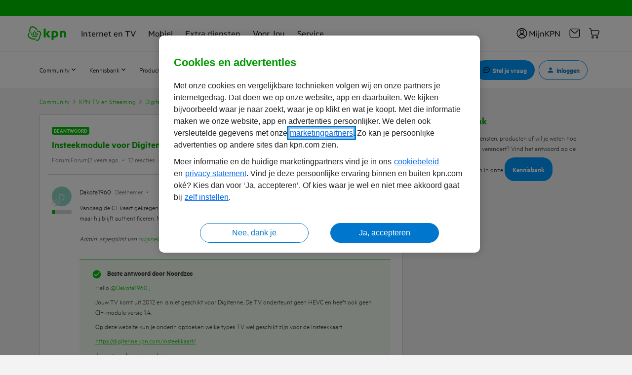

--- FILE ---
content_type: text/html; charset=UTF-8
request_url: https://community.kpn.com/digitenne-12/insteekmodule-voor-digitenne-blijft-authentificeren-593929?postid=1776011
body_size: 84140
content:
<!DOCTYPE html>
<html lang="nl">
<head>
                        <meta name="robots" content="index, follow" />
                        <script type="text/javascript" nonce="">(window.NREUM||(NREUM={})).init={ajax:{deny_list:["bam.nr-data.net"]},feature_flags:["soft_nav"]};(window.NREUM||(NREUM={})).loader_config={licenseKey:"5364be9000",applicationID:"144741234",browserID:"144752743"};;/*! For license information please see nr-loader-rum-1.308.0.min.js.LICENSE.txt */
(()=>{var e,t,r={163:(e,t,r)=>{"use strict";r.d(t,{j:()=>E});var n=r(384),i=r(1741);var a=r(2555);r(860).K7.genericEvents;const s="experimental.resources",o="register",c=e=>{if(!e||"string"!=typeof e)return!1;try{document.createDocumentFragment().querySelector(e)}catch{return!1}return!0};var d=r(2614),u=r(944),l=r(8122);const f="[data-nr-mask]",g=e=>(0,l.a)(e,(()=>{const e={feature_flags:[],experimental:{allow_registered_children:!1,resources:!1},mask_selector:"*",block_selector:"[data-nr-block]",mask_input_options:{color:!1,date:!1,"datetime-local":!1,email:!1,month:!1,number:!1,range:!1,search:!1,tel:!1,text:!1,time:!1,url:!1,week:!1,textarea:!1,select:!1,password:!0}};return{ajax:{deny_list:void 0,block_internal:!0,enabled:!0,autoStart:!0},api:{get allow_registered_children(){return e.feature_flags.includes(o)||e.experimental.allow_registered_children},set allow_registered_children(t){e.experimental.allow_registered_children=t},duplicate_registered_data:!1},browser_consent_mode:{enabled:!1},distributed_tracing:{enabled:void 0,exclude_newrelic_header:void 0,cors_use_newrelic_header:void 0,cors_use_tracecontext_headers:void 0,allowed_origins:void 0},get feature_flags(){return e.feature_flags},set feature_flags(t){e.feature_flags=t},generic_events:{enabled:!0,autoStart:!0},harvest:{interval:30},jserrors:{enabled:!0,autoStart:!0},logging:{enabled:!0,autoStart:!0},metrics:{enabled:!0,autoStart:!0},obfuscate:void 0,page_action:{enabled:!0},page_view_event:{enabled:!0,autoStart:!0},page_view_timing:{enabled:!0,autoStart:!0},performance:{capture_marks:!1,capture_measures:!1,capture_detail:!0,resources:{get enabled(){return e.feature_flags.includes(s)||e.experimental.resources},set enabled(t){e.experimental.resources=t},asset_types:[],first_party_domains:[],ignore_newrelic:!0}},privacy:{cookies_enabled:!0},proxy:{assets:void 0,beacon:void 0},session:{expiresMs:d.wk,inactiveMs:d.BB},session_replay:{autoStart:!0,enabled:!1,preload:!1,sampling_rate:10,error_sampling_rate:100,collect_fonts:!1,inline_images:!1,fix_stylesheets:!0,mask_all_inputs:!0,get mask_text_selector(){return e.mask_selector},set mask_text_selector(t){c(t)?e.mask_selector="".concat(t,",").concat(f):""===t||null===t?e.mask_selector=f:(0,u.R)(5,t)},get block_class(){return"nr-block"},get ignore_class(){return"nr-ignore"},get mask_text_class(){return"nr-mask"},get block_selector(){return e.block_selector},set block_selector(t){c(t)?e.block_selector+=",".concat(t):""!==t&&(0,u.R)(6,t)},get mask_input_options(){return e.mask_input_options},set mask_input_options(t){t&&"object"==typeof t?e.mask_input_options={...t,password:!0}:(0,u.R)(7,t)}},session_trace:{enabled:!0,autoStart:!0},soft_navigations:{enabled:!0,autoStart:!0},spa:{enabled:!0,autoStart:!0},ssl:void 0,user_actions:{enabled:!0,elementAttributes:["id","className","tagName","type"]}}})());var p=r(6154),m=r(9324);let h=0;const v={buildEnv:m.F3,distMethod:m.Xs,version:m.xv,originTime:p.WN},b={consented:!1},y={appMetadata:{},get consented(){return this.session?.state?.consent||b.consented},set consented(e){b.consented=e},customTransaction:void 0,denyList:void 0,disabled:!1,harvester:void 0,isolatedBacklog:!1,isRecording:!1,loaderType:void 0,maxBytes:3e4,obfuscator:void 0,onerror:void 0,ptid:void 0,releaseIds:{},session:void 0,timeKeeper:void 0,registeredEntities:[],jsAttributesMetadata:{bytes:0},get harvestCount(){return++h}},_=e=>{const t=(0,l.a)(e,y),r=Object.keys(v).reduce((e,t)=>(e[t]={value:v[t],writable:!1,configurable:!0,enumerable:!0},e),{});return Object.defineProperties(t,r)};var w=r(5701);const x=e=>{const t=e.startsWith("http");e+="/",r.p=t?e:"https://"+e};var R=r(7836),k=r(3241);const A={accountID:void 0,trustKey:void 0,agentID:void 0,licenseKey:void 0,applicationID:void 0,xpid:void 0},S=e=>(0,l.a)(e,A),T=new Set;function E(e,t={},r,s){let{init:o,info:c,loader_config:d,runtime:u={},exposed:l=!0}=t;if(!c){const e=(0,n.pV)();o=e.init,c=e.info,d=e.loader_config}e.init=g(o||{}),e.loader_config=S(d||{}),c.jsAttributes??={},p.bv&&(c.jsAttributes.isWorker=!0),e.info=(0,a.D)(c);const f=e.init,m=[c.beacon,c.errorBeacon];T.has(e.agentIdentifier)||(f.proxy.assets&&(x(f.proxy.assets),m.push(f.proxy.assets)),f.proxy.beacon&&m.push(f.proxy.beacon),e.beacons=[...m],function(e){const t=(0,n.pV)();Object.getOwnPropertyNames(i.W.prototype).forEach(r=>{const n=i.W.prototype[r];if("function"!=typeof n||"constructor"===n)return;let a=t[r];e[r]&&!1!==e.exposed&&"micro-agent"!==e.runtime?.loaderType&&(t[r]=(...t)=>{const n=e[r](...t);return a?a(...t):n})})}(e),(0,n.US)("activatedFeatures",w.B)),u.denyList=[...f.ajax.deny_list||[],...f.ajax.block_internal?m:[]],u.ptid=e.agentIdentifier,u.loaderType=r,e.runtime=_(u),T.has(e.agentIdentifier)||(e.ee=R.ee.get(e.agentIdentifier),e.exposed=l,(0,k.W)({agentIdentifier:e.agentIdentifier,drained:!!w.B?.[e.agentIdentifier],type:"lifecycle",name:"initialize",feature:void 0,data:e.config})),T.add(e.agentIdentifier)}},384:(e,t,r)=>{"use strict";r.d(t,{NT:()=>s,US:()=>u,Zm:()=>o,bQ:()=>d,dV:()=>c,pV:()=>l});var n=r(6154),i=r(1863),a=r(1910);const s={beacon:"bam.nr-data.net",errorBeacon:"bam.nr-data.net"};function o(){return n.gm.NREUM||(n.gm.NREUM={}),void 0===n.gm.newrelic&&(n.gm.newrelic=n.gm.NREUM),n.gm.NREUM}function c(){let e=o();return e.o||(e.o={ST:n.gm.setTimeout,SI:n.gm.setImmediate||n.gm.setInterval,CT:n.gm.clearTimeout,XHR:n.gm.XMLHttpRequest,REQ:n.gm.Request,EV:n.gm.Event,PR:n.gm.Promise,MO:n.gm.MutationObserver,FETCH:n.gm.fetch,WS:n.gm.WebSocket},(0,a.i)(...Object.values(e.o))),e}function d(e,t){let r=o();r.initializedAgents??={},t.initializedAt={ms:(0,i.t)(),date:new Date},r.initializedAgents[e]=t}function u(e,t){o()[e]=t}function l(){return function(){let e=o();const t=e.info||{};e.info={beacon:s.beacon,errorBeacon:s.errorBeacon,...t}}(),function(){let e=o();const t=e.init||{};e.init={...t}}(),c(),function(){let e=o();const t=e.loader_config||{};e.loader_config={...t}}(),o()}},782:(e,t,r)=>{"use strict";r.d(t,{T:()=>n});const n=r(860).K7.pageViewTiming},860:(e,t,r)=>{"use strict";r.d(t,{$J:()=>u,K7:()=>c,P3:()=>d,XX:()=>i,Yy:()=>o,df:()=>a,qY:()=>n,v4:()=>s});const n="events",i="jserrors",a="browser/blobs",s="rum",o="browser/logs",c={ajax:"ajax",genericEvents:"generic_events",jserrors:i,logging:"logging",metrics:"metrics",pageAction:"page_action",pageViewEvent:"page_view_event",pageViewTiming:"page_view_timing",sessionReplay:"session_replay",sessionTrace:"session_trace",softNav:"soft_navigations",spa:"spa"},d={[c.pageViewEvent]:1,[c.pageViewTiming]:2,[c.metrics]:3,[c.jserrors]:4,[c.spa]:5,[c.ajax]:6,[c.sessionTrace]:7,[c.softNav]:8,[c.sessionReplay]:9,[c.logging]:10,[c.genericEvents]:11},u={[c.pageViewEvent]:s,[c.pageViewTiming]:n,[c.ajax]:n,[c.spa]:n,[c.softNav]:n,[c.metrics]:i,[c.jserrors]:i,[c.sessionTrace]:a,[c.sessionReplay]:a,[c.logging]:o,[c.genericEvents]:"ins"}},944:(e,t,r)=>{"use strict";r.d(t,{R:()=>i});var n=r(3241);function i(e,t){"function"==typeof console.debug&&(console.debug("New Relic Warning: https://github.com/newrelic/newrelic-browser-agent/blob/main/docs/warning-codes.md#".concat(e),t),(0,n.W)({agentIdentifier:null,drained:null,type:"data",name:"warn",feature:"warn",data:{code:e,secondary:t}}))}},1687:(e,t,r)=>{"use strict";r.d(t,{Ak:()=>d,Ze:()=>f,x3:()=>u});var n=r(3241),i=r(7836),a=r(3606),s=r(860),o=r(2646);const c={};function d(e,t){const r={staged:!1,priority:s.P3[t]||0};l(e),c[e].get(t)||c[e].set(t,r)}function u(e,t){e&&c[e]&&(c[e].get(t)&&c[e].delete(t),p(e,t,!1),c[e].size&&g(e))}function l(e){if(!e)throw new Error("agentIdentifier required");c[e]||(c[e]=new Map)}function f(e="",t="feature",r=!1){if(l(e),!e||!c[e].get(t)||r)return p(e,t);c[e].get(t).staged=!0,g(e)}function g(e){const t=Array.from(c[e]);t.every(([e,t])=>t.staged)&&(t.sort((e,t)=>e[1].priority-t[1].priority),t.forEach(([t])=>{c[e].delete(t),p(e,t)}))}function p(e,t,r=!0){const s=e?i.ee.get(e):i.ee,c=a.i.handlers;if(!s.aborted&&s.backlog&&c){if((0,n.W)({agentIdentifier:e,type:"lifecycle",name:"drain",feature:t}),r){const e=s.backlog[t],r=c[t];if(r){for(let t=0;e&&t<e.length;++t)m(e[t],r);Object.entries(r).forEach(([e,t])=>{Object.values(t||{}).forEach(t=>{t[0]?.on&&t[0]?.context()instanceof o.y&&t[0].on(e,t[1])})})}}s.isolatedBacklog||delete c[t],s.backlog[t]=null,s.emit("drain-"+t,[])}}function m(e,t){var r=e[1];Object.values(t[r]||{}).forEach(t=>{var r=e[0];if(t[0]===r){var n=t[1],i=e[3],a=e[2];n.apply(i,a)}})}},1738:(e,t,r)=>{"use strict";r.d(t,{U:()=>g,Y:()=>f});var n=r(3241),i=r(9908),a=r(1863),s=r(944),o=r(5701),c=r(3969),d=r(8362),u=r(860),l=r(4261);function f(e,t,r,a){const f=a||r;!f||f[e]&&f[e]!==d.d.prototype[e]||(f[e]=function(){(0,i.p)(c.xV,["API/"+e+"/called"],void 0,u.K7.metrics,r.ee),(0,n.W)({agentIdentifier:r.agentIdentifier,drained:!!o.B?.[r.agentIdentifier],type:"data",name:"api",feature:l.Pl+e,data:{}});try{return t.apply(this,arguments)}catch(e){(0,s.R)(23,e)}})}function g(e,t,r,n,s){const o=e.info;null===r?delete o.jsAttributes[t]:o.jsAttributes[t]=r,(s||null===r)&&(0,i.p)(l.Pl+n,[(0,a.t)(),t,r],void 0,"session",e.ee)}},1741:(e,t,r)=>{"use strict";r.d(t,{W:()=>a});var n=r(944),i=r(4261);class a{#e(e,...t){if(this[e]!==a.prototype[e])return this[e](...t);(0,n.R)(35,e)}addPageAction(e,t){return this.#e(i.hG,e,t)}register(e){return this.#e(i.eY,e)}recordCustomEvent(e,t){return this.#e(i.fF,e,t)}setPageViewName(e,t){return this.#e(i.Fw,e,t)}setCustomAttribute(e,t,r){return this.#e(i.cD,e,t,r)}noticeError(e,t){return this.#e(i.o5,e,t)}setUserId(e,t=!1){return this.#e(i.Dl,e,t)}setApplicationVersion(e){return this.#e(i.nb,e)}setErrorHandler(e){return this.#e(i.bt,e)}addRelease(e,t){return this.#e(i.k6,e,t)}log(e,t){return this.#e(i.$9,e,t)}start(){return this.#e(i.d3)}finished(e){return this.#e(i.BL,e)}recordReplay(){return this.#e(i.CH)}pauseReplay(){return this.#e(i.Tb)}addToTrace(e){return this.#e(i.U2,e)}setCurrentRouteName(e){return this.#e(i.PA,e)}interaction(e){return this.#e(i.dT,e)}wrapLogger(e,t,r){return this.#e(i.Wb,e,t,r)}measure(e,t){return this.#e(i.V1,e,t)}consent(e){return this.#e(i.Pv,e)}}},1863:(e,t,r)=>{"use strict";function n(){return Math.floor(performance.now())}r.d(t,{t:()=>n})},1910:(e,t,r)=>{"use strict";r.d(t,{i:()=>a});var n=r(944);const i=new Map;function a(...e){return e.every(e=>{if(i.has(e))return i.get(e);const t="function"==typeof e?e.toString():"",r=t.includes("[native code]"),a=t.includes("nrWrapper");return r||a||(0,n.R)(64,e?.name||t),i.set(e,r),r})}},2555:(e,t,r)=>{"use strict";r.d(t,{D:()=>o,f:()=>s});var n=r(384),i=r(8122);const a={beacon:n.NT.beacon,errorBeacon:n.NT.errorBeacon,licenseKey:void 0,applicationID:void 0,sa:void 0,queueTime:void 0,applicationTime:void 0,ttGuid:void 0,user:void 0,account:void 0,product:void 0,extra:void 0,jsAttributes:{},userAttributes:void 0,atts:void 0,transactionName:void 0,tNamePlain:void 0};function s(e){try{return!!e.licenseKey&&!!e.errorBeacon&&!!e.applicationID}catch(e){return!1}}const o=e=>(0,i.a)(e,a)},2614:(e,t,r)=>{"use strict";r.d(t,{BB:()=>s,H3:()=>n,g:()=>d,iL:()=>c,tS:()=>o,uh:()=>i,wk:()=>a});const n="NRBA",i="SESSION",a=144e5,s=18e5,o={STARTED:"session-started",PAUSE:"session-pause",RESET:"session-reset",RESUME:"session-resume",UPDATE:"session-update"},c={SAME_TAB:"same-tab",CROSS_TAB:"cross-tab"},d={OFF:0,FULL:1,ERROR:2}},2646:(e,t,r)=>{"use strict";r.d(t,{y:()=>n});class n{constructor(e){this.contextId=e}}},2843:(e,t,r)=>{"use strict";r.d(t,{G:()=>a,u:()=>i});var n=r(3878);function i(e,t=!1,r,i){(0,n.DD)("visibilitychange",function(){if(t)return void("hidden"===document.visibilityState&&e());e(document.visibilityState)},r,i)}function a(e,t,r){(0,n.sp)("pagehide",e,t,r)}},3241:(e,t,r)=>{"use strict";r.d(t,{W:()=>a});var n=r(6154);const i="newrelic";function a(e={}){try{n.gm.dispatchEvent(new CustomEvent(i,{detail:e}))}catch(e){}}},3606:(e,t,r)=>{"use strict";r.d(t,{i:()=>a});var n=r(9908);a.on=s;var i=a.handlers={};function a(e,t,r,a){s(a||n.d,i,e,t,r)}function s(e,t,r,i,a){a||(a="feature"),e||(e=n.d);var s=t[a]=t[a]||{};(s[r]=s[r]||[]).push([e,i])}},3878:(e,t,r)=>{"use strict";function n(e,t){return{capture:e,passive:!1,signal:t}}function i(e,t,r=!1,i){window.addEventListener(e,t,n(r,i))}function a(e,t,r=!1,i){document.addEventListener(e,t,n(r,i))}r.d(t,{DD:()=>a,jT:()=>n,sp:()=>i})},3969:(e,t,r)=>{"use strict";r.d(t,{TZ:()=>n,XG:()=>o,rs:()=>i,xV:()=>s,z_:()=>a});const n=r(860).K7.metrics,i="sm",a="cm",s="storeSupportabilityMetrics",o="storeEventMetrics"},4234:(e,t,r)=>{"use strict";r.d(t,{W:()=>a});var n=r(7836),i=r(1687);class a{constructor(e,t){this.agentIdentifier=e,this.ee=n.ee.get(e),this.featureName=t,this.blocked=!1}deregisterDrain(){(0,i.x3)(this.agentIdentifier,this.featureName)}}},4261:(e,t,r)=>{"use strict";r.d(t,{$9:()=>d,BL:()=>o,CH:()=>g,Dl:()=>_,Fw:()=>y,PA:()=>h,Pl:()=>n,Pv:()=>k,Tb:()=>l,U2:()=>a,V1:()=>R,Wb:()=>x,bt:()=>b,cD:()=>v,d3:()=>w,dT:()=>c,eY:()=>p,fF:()=>f,hG:()=>i,k6:()=>s,nb:()=>m,o5:()=>u});const n="api-",i="addPageAction",a="addToTrace",s="addRelease",o="finished",c="interaction",d="log",u="noticeError",l="pauseReplay",f="recordCustomEvent",g="recordReplay",p="register",m="setApplicationVersion",h="setCurrentRouteName",v="setCustomAttribute",b="setErrorHandler",y="setPageViewName",_="setUserId",w="start",x="wrapLogger",R="measure",k="consent"},5289:(e,t,r)=>{"use strict";r.d(t,{GG:()=>s,Qr:()=>c,sB:()=>o});var n=r(3878),i=r(6389);function a(){return"undefined"==typeof document||"complete"===document.readyState}function s(e,t){if(a())return e();const r=(0,i.J)(e),s=setInterval(()=>{a()&&(clearInterval(s),r())},500);(0,n.sp)("load",r,t)}function o(e){if(a())return e();(0,n.DD)("DOMContentLoaded",e)}function c(e){if(a())return e();(0,n.sp)("popstate",e)}},5607:(e,t,r)=>{"use strict";r.d(t,{W:()=>n});const n=(0,r(9566).bz)()},5701:(e,t,r)=>{"use strict";r.d(t,{B:()=>a,t:()=>s});var n=r(3241);const i=new Set,a={};function s(e,t){const r=t.agentIdentifier;a[r]??={},e&&"object"==typeof e&&(i.has(r)||(t.ee.emit("rumresp",[e]),a[r]=e,i.add(r),(0,n.W)({agentIdentifier:r,loaded:!0,drained:!0,type:"lifecycle",name:"load",feature:void 0,data:e})))}},6154:(e,t,r)=>{"use strict";r.d(t,{OF:()=>c,RI:()=>i,WN:()=>u,bv:()=>a,eN:()=>l,gm:()=>s,mw:()=>o,sb:()=>d});var n=r(1863);const i="undefined"!=typeof window&&!!window.document,a="undefined"!=typeof WorkerGlobalScope&&("undefined"!=typeof self&&self instanceof WorkerGlobalScope&&self.navigator instanceof WorkerNavigator||"undefined"!=typeof globalThis&&globalThis instanceof WorkerGlobalScope&&globalThis.navigator instanceof WorkerNavigator),s=i?window:"undefined"!=typeof WorkerGlobalScope&&("undefined"!=typeof self&&self instanceof WorkerGlobalScope&&self||"undefined"!=typeof globalThis&&globalThis instanceof WorkerGlobalScope&&globalThis),o=Boolean("hidden"===s?.document?.visibilityState),c=/iPad|iPhone|iPod/.test(s.navigator?.userAgent),d=c&&"undefined"==typeof SharedWorker,u=((()=>{const e=s.navigator?.userAgent?.match(/Firefox[/\s](\d+\.\d+)/);Array.isArray(e)&&e.length>=2&&e[1]})(),Date.now()-(0,n.t)()),l=()=>"undefined"!=typeof PerformanceNavigationTiming&&s?.performance?.getEntriesByType("navigation")?.[0]?.responseStart},6389:(e,t,r)=>{"use strict";function n(e,t=500,r={}){const n=r?.leading||!1;let i;return(...r)=>{n&&void 0===i&&(e.apply(this,r),i=setTimeout(()=>{i=clearTimeout(i)},t)),n||(clearTimeout(i),i=setTimeout(()=>{e.apply(this,r)},t))}}function i(e){let t=!1;return(...r)=>{t||(t=!0,e.apply(this,r))}}r.d(t,{J:()=>i,s:()=>n})},6630:(e,t,r)=>{"use strict";r.d(t,{T:()=>n});const n=r(860).K7.pageViewEvent},7699:(e,t,r)=>{"use strict";r.d(t,{It:()=>a,KC:()=>o,No:()=>i,qh:()=>s});var n=r(860);const i=16e3,a=1e6,s="SESSION_ERROR",o={[n.K7.logging]:!0,[n.K7.genericEvents]:!1,[n.K7.jserrors]:!1,[n.K7.ajax]:!1}},7836:(e,t,r)=>{"use strict";r.d(t,{P:()=>o,ee:()=>c});var n=r(384),i=r(8990),a=r(2646),s=r(5607);const o="nr@context:".concat(s.W),c=function e(t,r){var n={},s={},u={},l=!1;try{l=16===r.length&&d.initializedAgents?.[r]?.runtime.isolatedBacklog}catch(e){}var f={on:p,addEventListener:p,removeEventListener:function(e,t){var r=n[e];if(!r)return;for(var i=0;i<r.length;i++)r[i]===t&&r.splice(i,1)},emit:function(e,r,n,i,a){!1!==a&&(a=!0);if(c.aborted&&!i)return;t&&a&&t.emit(e,r,n);var o=g(n);m(e).forEach(e=>{e.apply(o,r)});var d=v()[s[e]];d&&d.push([f,e,r,o]);return o},get:h,listeners:m,context:g,buffer:function(e,t){const r=v();if(t=t||"feature",f.aborted)return;Object.entries(e||{}).forEach(([e,n])=>{s[n]=t,t in r||(r[t]=[])})},abort:function(){f._aborted=!0,Object.keys(f.backlog).forEach(e=>{delete f.backlog[e]})},isBuffering:function(e){return!!v()[s[e]]},debugId:r,backlog:l?{}:t&&"object"==typeof t.backlog?t.backlog:{},isolatedBacklog:l};return Object.defineProperty(f,"aborted",{get:()=>{let e=f._aborted||!1;return e||(t&&(e=t.aborted),e)}}),f;function g(e){return e&&e instanceof a.y?e:e?(0,i.I)(e,o,()=>new a.y(o)):new a.y(o)}function p(e,t){n[e]=m(e).concat(t)}function m(e){return n[e]||[]}function h(t){return u[t]=u[t]||e(f,t)}function v(){return f.backlog}}(void 0,"globalEE"),d=(0,n.Zm)();d.ee||(d.ee=c)},8122:(e,t,r)=>{"use strict";r.d(t,{a:()=>i});var n=r(944);function i(e,t){try{if(!e||"object"!=typeof e)return(0,n.R)(3);if(!t||"object"!=typeof t)return(0,n.R)(4);const r=Object.create(Object.getPrototypeOf(t),Object.getOwnPropertyDescriptors(t)),a=0===Object.keys(r).length?e:r;for(let s in a)if(void 0!==e[s])try{if(null===e[s]){r[s]=null;continue}Array.isArray(e[s])&&Array.isArray(t[s])?r[s]=Array.from(new Set([...e[s],...t[s]])):"object"==typeof e[s]&&"object"==typeof t[s]?r[s]=i(e[s],t[s]):r[s]=e[s]}catch(e){r[s]||(0,n.R)(1,e)}return r}catch(e){(0,n.R)(2,e)}}},8362:(e,t,r)=>{"use strict";r.d(t,{d:()=>a});var n=r(9566),i=r(1741);class a extends i.W{agentIdentifier=(0,n.LA)(16)}},8374:(e,t,r)=>{r.nc=(()=>{try{return document?.currentScript?.nonce}catch(e){}return""})()},8990:(e,t,r)=>{"use strict";r.d(t,{I:()=>i});var n=Object.prototype.hasOwnProperty;function i(e,t,r){if(n.call(e,t))return e[t];var i=r();if(Object.defineProperty&&Object.keys)try{return Object.defineProperty(e,t,{value:i,writable:!0,enumerable:!1}),i}catch(e){}return e[t]=i,i}},9324:(e,t,r)=>{"use strict";r.d(t,{F3:()=>i,Xs:()=>a,xv:()=>n});const n="1.308.0",i="PROD",a="CDN"},9566:(e,t,r)=>{"use strict";r.d(t,{LA:()=>o,bz:()=>s});var n=r(6154);const i="xxxxxxxx-xxxx-4xxx-yxxx-xxxxxxxxxxxx";function a(e,t){return e?15&e[t]:16*Math.random()|0}function s(){const e=n.gm?.crypto||n.gm?.msCrypto;let t,r=0;return e&&e.getRandomValues&&(t=e.getRandomValues(new Uint8Array(30))),i.split("").map(e=>"x"===e?a(t,r++).toString(16):"y"===e?(3&a()|8).toString(16):e).join("")}function o(e){const t=n.gm?.crypto||n.gm?.msCrypto;let r,i=0;t&&t.getRandomValues&&(r=t.getRandomValues(new Uint8Array(e)));const s=[];for(var o=0;o<e;o++)s.push(a(r,i++).toString(16));return s.join("")}},9908:(e,t,r)=>{"use strict";r.d(t,{d:()=>n,p:()=>i});var n=r(7836).ee.get("handle");function i(e,t,r,i,a){a?(a.buffer([e],i),a.emit(e,t,r)):(n.buffer([e],i),n.emit(e,t,r))}}},n={};function i(e){var t=n[e];if(void 0!==t)return t.exports;var a=n[e]={exports:{}};return r[e](a,a.exports,i),a.exports}i.m=r,i.d=(e,t)=>{for(var r in t)i.o(t,r)&&!i.o(e,r)&&Object.defineProperty(e,r,{enumerable:!0,get:t[r]})},i.f={},i.e=e=>Promise.all(Object.keys(i.f).reduce((t,r)=>(i.f[r](e,t),t),[])),i.u=e=>"nr-rum-1.308.0.min.js",i.o=(e,t)=>Object.prototype.hasOwnProperty.call(e,t),e={},t="NRBA-1.308.0.PROD:",i.l=(r,n,a,s)=>{if(e[r])e[r].push(n);else{var o,c;if(void 0!==a)for(var d=document.getElementsByTagName("script"),u=0;u<d.length;u++){var l=d[u];if(l.getAttribute("src")==r||l.getAttribute("data-webpack")==t+a){o=l;break}}if(!o){c=!0;var f={296:"sha512-+MIMDsOcckGXa1EdWHqFNv7P+JUkd5kQwCBr3KE6uCvnsBNUrdSt4a/3/L4j4TxtnaMNjHpza2/erNQbpacJQA=="};(o=document.createElement("script")).charset="utf-8",i.nc&&o.setAttribute("nonce",i.nc),o.setAttribute("data-webpack",t+a),o.src=r,0!==o.src.indexOf(window.location.origin+"/")&&(o.crossOrigin="anonymous"),f[s]&&(o.integrity=f[s])}e[r]=[n];var g=(t,n)=>{o.onerror=o.onload=null,clearTimeout(p);var i=e[r];if(delete e[r],o.parentNode&&o.parentNode.removeChild(o),i&&i.forEach(e=>e(n)),t)return t(n)},p=setTimeout(g.bind(null,void 0,{type:"timeout",target:o}),12e4);o.onerror=g.bind(null,o.onerror),o.onload=g.bind(null,o.onload),c&&document.head.appendChild(o)}},i.r=e=>{"undefined"!=typeof Symbol&&Symbol.toStringTag&&Object.defineProperty(e,Symbol.toStringTag,{value:"Module"}),Object.defineProperty(e,"__esModule",{value:!0})},i.p="https://js-agent.newrelic.com/",(()=>{var e={374:0,840:0};i.f.j=(t,r)=>{var n=i.o(e,t)?e[t]:void 0;if(0!==n)if(n)r.push(n[2]);else{var a=new Promise((r,i)=>n=e[t]=[r,i]);r.push(n[2]=a);var s=i.p+i.u(t),o=new Error;i.l(s,r=>{if(i.o(e,t)&&(0!==(n=e[t])&&(e[t]=void 0),n)){var a=r&&("load"===r.type?"missing":r.type),s=r&&r.target&&r.target.src;o.message="Loading chunk "+t+" failed: ("+a+": "+s+")",o.name="ChunkLoadError",o.type=a,o.request=s,n[1](o)}},"chunk-"+t,t)}};var t=(t,r)=>{var n,a,[s,o,c]=r,d=0;if(s.some(t=>0!==e[t])){for(n in o)i.o(o,n)&&(i.m[n]=o[n]);if(c)c(i)}for(t&&t(r);d<s.length;d++)a=s[d],i.o(e,a)&&e[a]&&e[a][0](),e[a]=0},r=self["webpackChunk:NRBA-1.308.0.PROD"]=self["webpackChunk:NRBA-1.308.0.PROD"]||[];r.forEach(t.bind(null,0)),r.push=t.bind(null,r.push.bind(r))})(),(()=>{"use strict";i(8374);var e=i(8362),t=i(860);const r=Object.values(t.K7);var n=i(163);var a=i(9908),s=i(1863),o=i(4261),c=i(1738);var d=i(1687),u=i(4234),l=i(5289),f=i(6154),g=i(944),p=i(384);const m=e=>f.RI&&!0===e?.privacy.cookies_enabled;function h(e){return!!(0,p.dV)().o.MO&&m(e)&&!0===e?.session_trace.enabled}var v=i(6389),b=i(7699);class y extends u.W{constructor(e,t){super(e.agentIdentifier,t),this.agentRef=e,this.abortHandler=void 0,this.featAggregate=void 0,this.loadedSuccessfully=void 0,this.onAggregateImported=new Promise(e=>{this.loadedSuccessfully=e}),this.deferred=Promise.resolve(),!1===e.init[this.featureName].autoStart?this.deferred=new Promise((t,r)=>{this.ee.on("manual-start-all",(0,v.J)(()=>{(0,d.Ak)(e.agentIdentifier,this.featureName),t()}))}):(0,d.Ak)(e.agentIdentifier,t)}importAggregator(e,t,r={}){if(this.featAggregate)return;const n=async()=>{let n;await this.deferred;try{if(m(e.init)){const{setupAgentSession:t}=await i.e(296).then(i.bind(i,3305));n=t(e)}}catch(e){(0,g.R)(20,e),this.ee.emit("internal-error",[e]),(0,a.p)(b.qh,[e],void 0,this.featureName,this.ee)}try{if(!this.#t(this.featureName,n,e.init))return(0,d.Ze)(this.agentIdentifier,this.featureName),void this.loadedSuccessfully(!1);const{Aggregate:i}=await t();this.featAggregate=new i(e,r),e.runtime.harvester.initializedAggregates.push(this.featAggregate),this.loadedSuccessfully(!0)}catch(e){(0,g.R)(34,e),this.abortHandler?.(),(0,d.Ze)(this.agentIdentifier,this.featureName,!0),this.loadedSuccessfully(!1),this.ee&&this.ee.abort()}};f.RI?(0,l.GG)(()=>n(),!0):n()}#t(e,r,n){if(this.blocked)return!1;switch(e){case t.K7.sessionReplay:return h(n)&&!!r;case t.K7.sessionTrace:return!!r;default:return!0}}}var _=i(6630),w=i(2614),x=i(3241);class R extends y{static featureName=_.T;constructor(e){var t;super(e,_.T),this.setupInspectionEvents(e.agentIdentifier),t=e,(0,c.Y)(o.Fw,function(e,r){"string"==typeof e&&("/"!==e.charAt(0)&&(e="/"+e),t.runtime.customTransaction=(r||"http://custom.transaction")+e,(0,a.p)(o.Pl+o.Fw,[(0,s.t)()],void 0,void 0,t.ee))},t),this.importAggregator(e,()=>i.e(296).then(i.bind(i,3943)))}setupInspectionEvents(e){const t=(t,r)=>{t&&(0,x.W)({agentIdentifier:e,timeStamp:t.timeStamp,loaded:"complete"===t.target.readyState,type:"window",name:r,data:t.target.location+""})};(0,l.sB)(e=>{t(e,"DOMContentLoaded")}),(0,l.GG)(e=>{t(e,"load")}),(0,l.Qr)(e=>{t(e,"navigate")}),this.ee.on(w.tS.UPDATE,(t,r)=>{(0,x.W)({agentIdentifier:e,type:"lifecycle",name:"session",data:r})})}}class k extends e.d{constructor(e){var t;(super(),f.gm)?(this.features={},(0,p.bQ)(this.agentIdentifier,this),this.desiredFeatures=new Set(e.features||[]),this.desiredFeatures.add(R),(0,n.j)(this,e,e.loaderType||"agent"),t=this,(0,c.Y)(o.cD,function(e,r,n=!1){if("string"==typeof e){if(["string","number","boolean"].includes(typeof r)||null===r)return(0,c.U)(t,e,r,o.cD,n);(0,g.R)(40,typeof r)}else(0,g.R)(39,typeof e)},t),function(e){(0,c.Y)(o.Dl,function(t,r=!1){if("string"!=typeof t&&null!==t)return void(0,g.R)(41,typeof t);const n=e.info.jsAttributes["enduser.id"];r&&null!=n&&n!==t?(0,a.p)(o.Pl+"setUserIdAndResetSession",[t],void 0,"session",e.ee):(0,c.U)(e,"enduser.id",t,o.Dl,!0)},e)}(this),function(e){(0,c.Y)(o.nb,function(t){if("string"==typeof t||null===t)return(0,c.U)(e,"application.version",t,o.nb,!1);(0,g.R)(42,typeof t)},e)}(this),function(e){(0,c.Y)(o.d3,function(){e.ee.emit("manual-start-all")},e)}(this),function(e){(0,c.Y)(o.Pv,function(t=!0){if("boolean"==typeof t){if((0,a.p)(o.Pl+o.Pv,[t],void 0,"session",e.ee),e.runtime.consented=t,t){const t=e.features.page_view_event;t.onAggregateImported.then(e=>{const r=t.featAggregate;e&&!r.sentRum&&r.sendRum()})}}else(0,g.R)(65,typeof t)},e)}(this),this.run()):(0,g.R)(21)}get config(){return{info:this.info,init:this.init,loader_config:this.loader_config,runtime:this.runtime}}get api(){return this}run(){try{const e=function(e){const t={};return r.forEach(r=>{t[r]=!!e[r]?.enabled}),t}(this.init),n=[...this.desiredFeatures];n.sort((e,r)=>t.P3[e.featureName]-t.P3[r.featureName]),n.forEach(r=>{if(!e[r.featureName]&&r.featureName!==t.K7.pageViewEvent)return;if(r.featureName===t.K7.spa)return void(0,g.R)(67);const n=function(e){switch(e){case t.K7.ajax:return[t.K7.jserrors];case t.K7.sessionTrace:return[t.K7.ajax,t.K7.pageViewEvent];case t.K7.sessionReplay:return[t.K7.sessionTrace];case t.K7.pageViewTiming:return[t.K7.pageViewEvent];default:return[]}}(r.featureName).filter(e=>!(e in this.features));n.length>0&&(0,g.R)(36,{targetFeature:r.featureName,missingDependencies:n}),this.features[r.featureName]=new r(this)})}catch(e){(0,g.R)(22,e);for(const e in this.features)this.features[e].abortHandler?.();const t=(0,p.Zm)();delete t.initializedAgents[this.agentIdentifier]?.features,delete this.sharedAggregator;return t.ee.get(this.agentIdentifier).abort(),!1}}}var A=i(2843),S=i(782);class T extends y{static featureName=S.T;constructor(e){super(e,S.T),f.RI&&((0,A.u)(()=>(0,a.p)("docHidden",[(0,s.t)()],void 0,S.T,this.ee),!0),(0,A.G)(()=>(0,a.p)("winPagehide",[(0,s.t)()],void 0,S.T,this.ee)),this.importAggregator(e,()=>i.e(296).then(i.bind(i,2117))))}}var E=i(3969);class I extends y{static featureName=E.TZ;constructor(e){super(e,E.TZ),f.RI&&document.addEventListener("securitypolicyviolation",e=>{(0,a.p)(E.xV,["Generic/CSPViolation/Detected"],void 0,this.featureName,this.ee)}),this.importAggregator(e,()=>i.e(296).then(i.bind(i,9623)))}}new k({features:[R,T,I],loaderType:"lite"})})()})();</script>        <!-- Google Tag Manager -->
<script>(function(w,d,s,l,i){w[l]=w[l]||[];w[l].push({'gtm.start':
new Date().getTime(),event:'gtm.js'});var f=d.getElementsByTagName(s)[0],
j=d.createElement(s),dl=l!='dataLayer'?'&l='+l:'';j.async=true;j.src=
'https://www.googletagmanager.com/gtm.js?id='+i+dl;f.parentNode.insertBefore(j,f);
})(window,document,'script','dataLayer','GTM-NPTJMM6');</script>
<!-- End Google Tag Manager -->
<!-- Google tag (gtag.js) -->
<script async src="https://www.googletagmanager.com/gtag/js?id=G-H8FQGRL890"></script>
<script>
  window.dataLayer = window.dataLayer || [];
  function gtag(){dataLayer.push(arguments);}
  gtag('js', new Date());

  gtag('config', 'G-H8FQGRL890');
</script>
<meta name="google-site-verification" content="jsfjz5yMKCpokT-4-IekvM6HT7MHJTrOE17fhzf37GU" />
<meta name="google-site-verification" content="SAG8OdGucQ4M1e0lKA8fsRzn21hg3FWcwvuIBDALQHs" />

<script src="//assets.adobedtm.com/launch-ENf557db9360944499b1ae8c5e7ddda338.min.js" async></script>


<!-- <script type="text/javascript">
if (document.readyState !== 'loading') {
forumReady();
}else{
document.addEventListener('DOMContentLoaded', forumReady);
}
function forumReady() {
    var inloggen = document.querySelectorAll('.second-menu-title-head');

    for(var i = 0;i < inloggen.length;i++){
    	if (inloggen[i].innerText === "Inloggen") {
            inloggen[i].innerText = "Naar MijnKPN";
        }
    }

}
</script> -->

<!-- START Redirect for tv+ beta category -->
<script>
if (window.location.href == "https://community.kpn.com/de-tv-app-beta-150") {
  window.location.replace('https://community.kpn.com/p/tvapp');
}
</script>
<!-- END Redirect for tv+ beta category -->
<!-- START Redirect for KPN Health eWallet category -->
<script>
if (window.location.href == "https://community.kpn.com/kpn-health-176") {
  window.location.replace('https://community.kpn.com/p/health');
}
</script>
<!-- END Redirect for KPN Health eWallet category -->

<!-- START Redirect for voorwaarden -->
<script>
if (window.location.href == "https://community.kpn.com/archief-119/gebruikersvoorwaarden-kpn-forum-71500") {
  window.location.replace('https://community.kpn.com/site/terms');
}
</script>
    
        

<meta charset="UTF-8" />
<meta name="viewport" content="width=device-width, initial-scale=1.0" />
<meta name="format-detection" content="telephone=no">
<meta name="HandheldFriendly" content="true" />
<meta http-equiv="X-UA-Compatible" content="ie=edge">

<link rel="shortcut icon" type="image/png" href="https://uploads-eu-west-1.insided.com/kpn-nl/attachment/0768762e-b743-47e8-8972-4a35678ecc10.png" />
<title>Insteekmodule voor Digitenne blijft authentificeren | KPN Community</title>
<meta name="description" content="Vandaag de C.I. kaart gekregen voor digitenne, voorheen gebruikte ik de digitenne modem. Alles zou moeten werken, maar hij blijft authentificeren. Moet...">

<meta property="og:title" content="Insteekmodule voor Digitenne blijft authentificeren | KPN Community"/>
<meta property="og:type" content="article" />
<meta property="og:url" content="https://community.kpn.com/digitenne-12/insteekmodule-voor-digitenne-blijft-authentificeren-593929?postid=1776011"/>
<meta property="og:description" content="Vandaag de C.I. kaart gekregen voor digitenne, voorheen gebruikte ik de digitenne modem. Alles zou moeten werken, maar hij blijft authentificeren. Moet het signaal nog van de modem af, en op de C.I. kaart gezet worden?Admin: afgesplitst van originele topic" />
<meta property="og:image" content="https://uploads-eu-west-1.insided.com/kpn-nl/attachment/5ac9c007-b1b1-4a57-aa07-07c6360e65d2_thumb.png"/>
<meta property="og:image:secure_url" content="https://uploads-eu-west-1.insided.com/kpn-nl/attachment/5ac9c007-b1b1-4a57-aa07-07c6360e65d2_thumb.png"/>
    <meta property="fb:app_id" content="1494783057471133"/>


    <link rel="canonical" href="https://community.kpn.com/digitenne-12/insteekmodule-voor-digitenne-blijft-authentificeren-593929" />

        
<style id="css-variables">@font-face{ font-family:metricweb; src:url(https://d2cn40jarzxub5.cloudfront.net/_fonts/kpn-nl/fonts/metricweb/MetricWeb-Semibold.eot); src:url(https://d2cn40jarzxub5.cloudfront.net/_fonts/kpn-nl/fonts/metricweb/MetricWeb-Semibold.eot#iefix) format("embedded-opentype"),url(https://d2cn40jarzxub5.cloudfront.net/_fonts/kpn-nl/fonts/metricweb/MetricWeb-Semibold.woff) format("woff"),url(https://d2cn40jarzxub5.cloudfront.net/_fonts/kpn-nl/fonts/metricweb/MetricWeb-Semibold.ttf) format("truetype"),url(https://d2cn40jarzxub5.cloudfront.net/_fonts/kpn-nl/fonts/metricweb/MetricWeb-Semibold.svg#2dumbregular) format("svg"); font-style:normal; font-weight:600 } @font-face{ font-family:metricweb; src:url(https://d2cn40jarzxub5.cloudfront.net/_fonts/kpn-nl/fonts/metricweb/MetricWeb-Light.eot); src:url(https://d2cn40jarzxub5.cloudfront.net/_fonts/kpn-nl/fonts/metricweb/MetricWeb-Light.eot#iefix) format("embedded-opentype"),url(https://d2cn40jarzxub5.cloudfront.net/_fonts/kpn-nl/fonts/metricweb/MetricWeb-Light.woff) format("woff"),url(https://d2cn40jarzxub5.cloudfront.net/_fonts/kpn-nl/fonts/metricweb/MetricWeb-Light.ttf) format("truetype"),url(https://d2cn40jarzxub5.cloudfront.net/_fonts/kpn-nl/fonts/metricweb/MetricWeb-Light.svg#2dumbregular) format("svg"); font-style:normal; font-weight:normal } html {--borderradius-base: 4px;--config--main-border-base-color: #d3d3d3ff;--config--main-button-base-font-color: #1a1a1a;--config--main-button-base-font-family: -apple-system,BlinkMacSystemFont,"Segoe UI","Roboto","Oxygen-Sans","Ubuntu","Cantarell","Helvetica Neue","Verdana","metricweb",sans-serif;--config--main-button-base-font-weight: 600;--config--main-button-base-radius: 3px;--config--main-button-base-texttransform: none;--config--main-color-alert: #ff3333ff;--config--main-color-brand: #00c300ff;--config--main-color-brand-secondary: #00aaffff;--config--main-color-contrast: #2aaae1;--config--main-color-day: #f0f2f6;--config--main-color-day-dark: #ededed;--config--main-color-day-light: #fff;--config--main-color-disabled: #d3d3d3ff;--config--main-color-dusk: #a7aeb5;--config--main-color-dusk-dark: #616a73;--config--main-color-dusk-light: #d5d7db;--config--main-color-highlighted: #B0DFF3;--config--main-color-info: #ff9900ff;--config--main-color-night: #333333ff;--config--main-color-night-inverted: #f5f5f5;--config--main-color-night-light: #2b2b2b;--config--main-color-success: #00c300ff;--config--main-font-base-lineheight: 1.5;--config--main-font-base-stack: -apple-system,BlinkMacSystemFont,"Segoe UI","Roboto","Oxygen-Sans","Ubuntu","Cantarell","Helvetica Neue","Verdana","metricweb",sans-serif;--config--main-font-base-style: normal;--config--main-font-base-weight: normal;--config--main-font-secondary: -apple-system,BlinkMacSystemFont,"Segoe UI","Roboto","Oxygen-Sans","Ubuntu","Cantarell","Helvetica Neue","Verdana","metricweb",sans-serif;--config--main-fonts: @font-face{ font-family:metricweb; src:url(https://d2cn40jarzxub5.cloudfront.net/_fonts/kpn-nl/fonts/metricweb/MetricWeb-Semibold.eot); src:url(https://d2cn40jarzxub5.cloudfront.net/_fonts/kpn-nl/fonts/metricweb/MetricWeb-Semibold.eot#iefix) format("embedded-opentype"),url(https://d2cn40jarzxub5.cloudfront.net/_fonts/kpn-nl/fonts/metricweb/MetricWeb-Semibold.woff) format("woff"),url(https://d2cn40jarzxub5.cloudfront.net/_fonts/kpn-nl/fonts/metricweb/MetricWeb-Semibold.ttf) format("truetype"),url(https://d2cn40jarzxub5.cloudfront.net/_fonts/kpn-nl/fonts/metricweb/MetricWeb-Semibold.svg#2dumbregular) format("svg"); font-style:normal; font-weight:600 } @font-face{ font-family:metricweb; src:url(https://d2cn40jarzxub5.cloudfront.net/_fonts/kpn-nl/fonts/metricweb/MetricWeb-Light.eot); src:url(https://d2cn40jarzxub5.cloudfront.net/_fonts/kpn-nl/fonts/metricweb/MetricWeb-Light.eot#iefix) format("embedded-opentype"),url(https://d2cn40jarzxub5.cloudfront.net/_fonts/kpn-nl/fonts/metricweb/MetricWeb-Light.woff) format("woff"),url(https://d2cn40jarzxub5.cloudfront.net/_fonts/kpn-nl/fonts/metricweb/MetricWeb-Light.ttf) format("truetype"),url(https://d2cn40jarzxub5.cloudfront.net/_fonts/kpn-nl/fonts/metricweb/MetricWeb-Light.svg#2dumbregular) format("svg"); font-style:normal; font-weight:normal };--config--main-header-font-weight: 600;--config-anchor-base-color: #00c300ff;--config-anchor-base-hover-color: #00c300ff;--config-avatar-notification-background-color: #00c300ff;--config-body-background-color: #f3f3f3ff;--config-body-wrapper-background-color: transparent;--config-body-wrapper-box-shadow: 0 0 0 transparent;--config-body-wrapper-max-width: 100%;--config-button-cancel-active-background-color: #ff3333;--config-button-cancel-active-border-color: #E50000;--config-button-cancel-active-color: #ffffff;--config-button-cancel-background-color: transparent;--config-button-cancel-border-color: #ff3333;--config-button-cancel-border-radius: 20px;--config-button-cancel-border-width: 1px;--config-button-cancel-box-shadow: 0 0 0 transparent;--config-button-cancel-color: #ff3333;--config-button-cancel-hover-background-color: #ff3333;--config-button-cancel-hover-border-color: #FF0000;--config-button-cancel-hover-color: #ffffff;--config-button-cta-active-background-color: #0077cc;--config-button-cta-active-border-color: #004C00;--config-button-cta-active-border-width: 0;--config-button-cta-active-box-shadow: 0 0 0 transparent;--config-button-cta-active-color: #ffffff;--config-button-cta-background-color: #0099ff;--config-button-cta-border-color: #2aaae1;--config-button-cta-border-radius: 20px;--config-button-cta-border-width: 0;--config-button-cta-box-shadow: 0 0 0 transparent;--config-button-cta-color: #ffffff;--config-button-cta-focus-background-color: #0093f5ff;--config-button-cta-focus-border-color: #00a900ff;--config-button-cta-focus-border-width: 0;--config-button-cta-focus-color: #ffffff;--config-button-cta-hover-background-color: #0077cc;--config-button-cta-hover-border-color: #006500;--config-button-cta-hover-border-width: 0;--config-button-cta-hover-box-shadow: 0 0 0 transparent;--config-button-cta-hover-color: #ffffff;--config-button-cta-spinner-color: #fff;--config-button-cta-spinner-hover-color: #fff;--config-button-secondary-active-background-color: #ffffff;--config-button-secondary-active-border-color: #006BB2;--config-button-secondary-active-border-width: 1px;--config-button-secondary-active-box-shadow: 0 0 0 transparent;--config-button-secondary-active-color: #0077cc;--config-button-secondary-background-color: #ffffff;--config-button-secondary-border-color: #0099ff;--config-button-secondary-border-radius: 20px;--config-button-secondary-border-width: 1px;--config-button-secondary-box-shadow: 0 0 0 transparent;--config-button-secondary-color: #0077cc;--config-button-secondary-focus-background-color: #0099e6ff;--config-button-secondary-focus-border-color: #0099e6ff;--config-button-secondary-focus-border-width: 1px;--config-button-secondary-focus-color: #0077cc;--config-button-secondary-hover-background-color: #0099ff;--config-button-secondary-hover-border-color: #0099ff;--config-button-secondary-hover-border-width: 1px;--config-button-secondary-hover-box-shadow: 0 0 0 transparent;--config-button-secondary-hover-color: #ffffff;--config-button-secondary-spinner-color: #fff;--config-button-secondary-spinner-hover-color: #fff;--config-button-toggle-active-background-color: #b3b3b3;--config-button-toggle-active-border-color: #ffffff;--config-button-toggle-active-color: #ffffff;--config-button-toggle-background-color: #ffffff;--config-button-toggle-border-color: #0099ff;--config-button-toggle-border-radius: 20px;--config-button-toggle-border-width: 1px;--config-button-toggle-box-shadow: 0 0 0 transparent;--config-button-toggle-color: #0099ff;--config-button-toggle-filled-background-color: #00c300ff;--config-button-toggle-filled-color: #fff;--config-button-toggle-filled-pseudo-color: #fff;--config-button-toggle-filled-spinner-color: #fff;--config-button-toggle-focus-border-color: #00a900ff;--config-button-toggle-hover-background-color: #0099ff;--config-button-toggle-hover-border-color: #0099ff;--config-button-toggle-hover-color: #ffffff;--config-button-toggle-on-active-background-color: #0099ff;--config-button-toggle-on-active-border-color: #009900;--config-button-toggle-on-active-color: #ffffff;--config-button-toggle-on-background-color: #0099ff;--config-button-toggle-on-border-color: #0099ff;--config-button-toggle-on-border-radius: 20px;--config-button-toggle-on-border-width: 0px;--config-button-toggle-on-box-shadow: 0 0 0 transparent;--config-button-toggle-on-color: #ffffff;--config-button-toggle-on-hover-background-color: #0099ff;--config-button-toggle-on-hover-border-color: #0099ff;--config-button-toggle-on-hover-color: #ffffff;--config-button-toggle-outline-background-color: #00c300ff;--config-button-toggle-outline-color: #00c300ff;--config-button-toggle-outline-pseudo-color: #00c300ff;--config-button-toggle-outline-spinner-color: #00c300ff;--config-content-type-article-color: #fff;--config-cookie-modal-background-color: rgba(60,60,60,.9);--config-cookie-modal-color: #fff;--config-create-topic-type-icon-color: #333333ff;--config-cta-close-button-color: #a7aeb5;--config-cta-icon-background-color: #00c300ff;--config-cta-icon-check: #fff;--config-editor-comment-toolbar-background-color: #fff;--config-editor-comment-toolbar-button-color: #333333ff;--config-editor-comment-toolbar-button-hover-color: #00c300ff;--config-footer-background-color: #333333ff;--config-footer-color: #fff;--config-header-color: #00ad00ff;--config-header-color-inverted: #f5f5f5;--config-hero-background-position: top left;--config-hero-color: #fdfdfdff;--config-hero-font-weight: bold;--config-hero-stats-background-color: #fff;--config-hero-stats-counter-font-weight: bold;--config-hero-text-shadow: none;--config-input-focus-color: #00c300ff;--config-link-base-color: #333333ff;--config-link-base-hover-color: #00c300ff;--config-link-hover-decoration: none;--config-main-navigation-background-color: #ffffff;--config-main-navigation-border-bottom-color: #ffffff;--config-main-navigation-border-top-color: #f3f3f3;--config-main-navigation-dropdown-background-color: #fff;--config-main-navigation-dropdown-color: #333333;--config-main-navigation-dropdown-font-weight: normal;--config-main-navigation-nav-color: #000000;--config-main-navigation-nav-link-color: #000000;--config-main-navigation-search-placeholder-color: #737373;--config-mention-selector-hover-selected-color: #fff;--config-meta-link-font-weight: normal;--config-meta-link-hover-color: #00c300ff;--config-meta-text-color: #737373ff;--config-notification-widget-background-color: #0081ffff;--config-notification-widget-color: #ffffffff;--config-pagination-active-page-color: #00c300ff;--config-paging-item-hover-color: #00c300ff;--config-pill-color: #fff;--config-powered-by-insided-display: visible;--config-profile-user-statistics-background-color: #fff;--config-sidebar-widget-color: #00ad00ff;--config-sidebar-widget-font-family: -apple-system,BlinkMacSystemFont,"Segoe UI","Roboto","Oxygen-Sans","Ubuntu","Cantarell","Helvetica Neue","Verdana","metricweb",sans-serif;--config-sidebar-widget-font-weight: 600;--config-ssi-header-height: auto;--config-ssi-header-mobile-height: auto;--config-subcategory-hero-color: #ffffffff;--config-tag-modify-link-color: #00c300ff;--config-tag-pill-background-color: #f3f3f3;--config-tag-pill-hover-background-color: #8cff8cff;--config-tag-pill-hover-border-color: #00c300ff;--config-tag-pill-hover-color: #00c300ff;--config-thread-list-best-answer-background-color: #00c3000d;--config-thread-list-best-answer-border-color: #00c300ff;--config-thread-list-mod-break-background: #00c3000d;--config-thread-list-mod-break-border-color: #00c300ff;--config-thread-list-sticky-topic-background: #00c300f2;--config-thread-list-sticky-topic-border-color: #00c300ff;--config-thread-list-sticky-topic-flag-color: #00c300ff;--config-thread-list-topic-button-subscribe-border-width: 1px;--config-thread-list-topic-title-font-weight: bold;--config-thread-pill-answer-background-color: #00c300ff;--config-thread-pill-author-background-color: #00c300ff;--config-thread-pill-author-color: #fff;--config-thread-pill-question-background-color: #b3b3b3ff;--config-thread-pill-question-color: #fff;--config-thread-pill-sticky-background-color: #00c300ff;--config-thread-pill-sticky-color: #fff;--config-topic-page-answered-field-icon-color: #00c300ff;--config-topic-page-answered-field-link-color: #00c300ff;--config-topic-page-header-font-weight: 600;--config-topic-page-post-actions-active: #00c300ff;--config-topic-page-post-actions-icon-color: #a7aeb5;--config-topic-page-quote-border-color: #d3d3d3ff;--config-topic-question-color: #b3b3b3ff;--config-widget-box-shadow: 0 2px 4px 0 rgba(0,0,0,0.08);--config-widget-cta-background-color: #41e71fff;--config-widget-cta-color: #f90202ff;--config-widget-tabs-font-weight: normal;--config-widget-tabs-forum-list-header-color: #00ad00ff;--config-widget-tabs-forum-list-header-hover-color: #00c300ff;--config-card-border-radius: 20px;--config-card-border-width: 0px;--config-card-background-color: #ffffff;--config-card-title-color: #333333;--config-card-text-color: #333333;--config-card-border-color: #d3d3d3;--config-card-shadow: rgba(0,0,0,0.2) 0 2px 2px;--config-card-hover-background-color: #ffffff;--config-card-hover-title-color: #333333;--config-card-hover-text-color: #333333;--config-card-hover-border-color: #d3d3d3;--config-card-hover-shadow: rgba(0,0,0,0.2) 0 6px 4px;--config-card-active-background-color: #ffffff;--config-card-active-title-color: #333333;--config-card-active-text-color: #333333;--config-card-active-border-color: #d3d3d3;--config-sidebar-background-color: transparent;--config-sidebar-border-color: transparent;--config-sidebar-border-radius: 3px;--config-sidebar-border-width: 1px;--config-sidebar-shadow: 0 0 0 transparent;--config-list-views-use-card-theme: 0;--config-list-views-card-border-width: 1px;--config-list-views-card-border-radius: 5px;--config-list-views-card-default-background-color: #ffffff;--config-list-views-card-default-title-color: #00ad00ff;--config-list-views-card-default-text-color: #333333ff;--config-list-views-card-default-border-color: #d3d3d3ff;--config-list-views-card-hover-background-color: #ffffff;--config-list-views-card-hover-title-color: #00ad00ff;--config-list-views-card-hover-text-color: #333333ff;--config-list-views-card-hover-border-color: #d3d3d3ff;--config-list-views-card-click-background-color: #ffffff;--config-list-views-card-click-title-color: #00ad00ff;--config-list-views-card-click-text-color: #333333ff;--config-list-views-card-click-border-color: #d3d3d3ff;--config-main-navigation-nav-font-weight: normal;--config-sidebar-widget-username-color: #333333ff;--config-username-hover-color: #00c300ff;--config-username-hover-decoration: none;--config-checkbox-checked-color: #009900;--config-content-type-article-background-color: #009900;--config-content-type-survey-background-color: #009900;--config-content-type-survey-color: #fff;--config-main-navigation-dropdown-hover-color: #009900;--config-meta-icon-color: #a7aeb5;--config-tag-pill-border-color: #d3d3d3;--config-tag-pill-color: #333333;--config-username-color: #009900;--config-widget-tabs-active-border-color: #009900;--config-widgets-action-link-color: #009900;--config--main-header-fontfamily: 'metricweb', sans-serif;--config-button-cta-advanced: 1;--config-button-secondary-advanced: 1;--config-button-toggle-advanced: 1;--config-button-toggle-on-advanced: 1;--config-button-cancel-advanced: 1;--config-button-border-width: 0;--config-button-border-radius: 20px;--config--favicon-url: https://uploads-eu-west-1.insided.com/kpn-nl/attachment/0768762e-b743-47e8-8972-4a35678ecc10.png;}</style>

<link href="https://d3odp2r1osuwn0.cloudfront.net/2026-01-19-03-21-03-f2d26125b3/dist/destination/css/preact-app.css" id='main-css' rel="stylesheet" type="text/css" />

<script nonce="">if (!(window.CSS && CSS.supports('color', 'var(--fake-var)'))) {
    document.head.removeChild(document.getElementById('main-css'))
    document.write('<link href="/destination.css" rel="stylesheet" type="text/css"><\x2flink>');
}</script>



        <meta name="google-site-verification" data-name="insided" content="NuxTVnlKDjU9ss-uUyN2ZtzcQPWBklQPLAvcvHAB1OY" /><link rel="stylesheet" type="text/css" href="https://d1wa7pheydjpcp.cloudfront.net/07381194-e794-428f-96bb-6285765cd488/style.css" /><html><head>
<script type="text/javascript">
var kpnTopNavigation=(()=>{var M=Object.defineProperty;var O=Object.getOwnPropertyDescriptor;var B=Object.getOwnPropertyNames;var N=Object.prototype.hasOwnProperty;var w=(u,t)=>{for(var e in t)M(u,e,{get:t[e],enumerable:!0})},C=(u,t,e,i)=>{if(t&&typeof t=="object"||typeof t=="function")for(let n of B(t))!N.call(u,n)&&n!==e&&M(u,n,{get:()=>t[n],enumerable:!(i=O(t,n))||i.enumerable});return u};var A=u=>C(M({},"__esModule",{value:!0}),u);var W={};w(W,{default:()=>R});var _=(i=>(i.cm="cm",i.zm="zm",i.wholesale="wholesale",i))(_||{});function v(u,t={cache:"no-cache",credentials:"include",mode:"cors"}){return new Promise((e,i)=>{fetch(u,t).then(async n=>{var r;let s=((r=n.headers.get("content-type"))==null?void 0:r.includes("application/json"))?await n.json():null;return n.ok?e(s):i({code:n==null?void 0:n.status,message:(s==null?void 0:s.message)||(s==null?void 0:s.code),url:n==null?void 0:n.url})}).catch(i)})}function T(u,t){return t.every(e=>e in u)}var m={ACCORDION:"accordion",BANNER_LINKS:"bannerlinks",BUTTON:"button",ERROR:"error",FOOTER:"footer",ICON:"icon",IMAGE:"image",KPN_LOGO:"kpn logo",MENU_LINK:"menulink",NAVIGATION_GROUPS:"navigation groups",NAVIGATION_LINKS:"navigationlinks",NAV_INTERACTION:"navInteraction",PRIMARY_NAV:"primary nav",SECONDARY_NAV:"secondary nav",SEVERITY_LOW:"low",SOCIAL_LINKS:"sociallinks",SUPPLEMENTRY_GROUP:"supplementary groups",SYSTEM_ERROR:"system",TAB:"tab",TEXT_LINK:"textlink",TOP_NAV:"topnav",SOFT_LOGIN:"softLogin",LOGOUT_SUCCESS:"logoutSuccess",USER_INTERACTION:"userInteraction"};var U=(u,t)=>{let e={event:t?m.USER_INTERACTION:m.NAV_INTERACTION,interaction:u};k(e)},S=u=>{let t={event:m.ERROR,error:u};k(t)},f=u=>{k({event:u})},k=u=>{window.adobeDataLayer=window.adobeDataLayer||[],window.adobeDataLayer.push(u)},b=(u,t)=>{for(let e of u)e.addEventListener("click",()=>{let i=!!e.getAttribute("href"),n=(e.getAttribute("data-layer-label")||"").toLowerCase(),o=e.getAttribute("data-layer-element")||"",s={label:n,element:o,...t?{type:i?"nav":"user",category:"menu"}:{moduleName:e.getAttribute("data-layer-module")||"",position:e.getAttribute("data-layer-position")||""}};U(t?{attributes:s}:{eventInfo:{eventName:i?"nav":"user",eventAction:"click"},category:{primaryCategory:"home"},attributes:s},t)})};var H=u=>{let e=u.target.closest("a");if(!e)return;let i=new URL(e.href),n=new URLSearchParams(window.location.search),o=new URLSearchParams(i.search),s=new URLSearchParams({...Object.fromEntries(n),...Object.fromEntries(o)});i.search=s.toString(),e.setAttribute("href",i.toString())};var E=(u,t)=>{let e=null;return(...n)=>{e!==null&&(clearTimeout(e),e=null),e=setTimeout(()=>u(...n),t)}},x="status:change",L=class{constructor(){this._bffSuggestionsCmUrl="https://api.kpn.com/kpn-com-bff/v1/search/cm/suggest/?query=";this._bffSuggestionsZmUrl="https://api.kpn.com/kpn-com-bff/v1/search/zm/suggest/?query=";this._bffSuggestionsWsUrl="https://api.kpn.com/wholesale-com-bff/v1/search/ws/suggest/?query=";this._bffSuggestionsWsEnUrl="https://api.kpn.com/wholesale-com-bff/v1/search/ws_en/suggest/?query=";this._breakpointMd=992;this._removeCookieUrl="https://api.kpn.com/kpn-com-bff/v1/cookies/remove/";this._logoutCmUrl="https://api.kpn.com/cigateway/v1/logout";this._logoutZmUrl="https://auth.grip-on-it.com/v2/logout";this._minimalQueryLength=3;this._softLoginCmUrl="https://api.kpn.com/dim/v1/recognition?cookiename=ksr";this._softLoginZmUrl="https://id.kpn.com/api/v3/soft-login/cookie?cookiename=grip_softlogin";this._usingKeyboardClass="using-keyboard";this._showBackButtonClass="kpn-top-navigation--show-back-button";this._usingSearchClass="is-search-active";this._subnavIsOpenClass="kpn-top-navigation__submenu--open";this._animationTimeoutDelayClosingMobileMenuAndSubmenu=400;this.cookieZm="grip_softlogin";this.currentSuggestionFocusIndex=0;this.currentPageYOffset=0;this.isScrollable=!1;this.menuOpened=!1;this.minimalScrollOffsetMobile=32;this.minimalScrollOffsetDesktop=32;this.minimalScrollOffset=0;this.previousPageYOffset=0;this.profileMenuItemOpen=!1;this.menuItemGroupItemOpen=!1;this.segment="cm";this.searchDebounceCounter=0;this.sessionStorageUserKey="ssi_user";this.overlayAdded=!1;this.overlayAnimationEndHandler=E(async()=>{!this.topNavigation||this.profileMenuItemOpen||this.menuOpened||(this.topNavigation.classList.remove("kpn-top-navigation--gray-overlay-fade-out"),this.topNavigation.classList.remove("kpn-top-navigation--gray-overlay"),this.topNavigation.removeEventListener("animationend",this.animationEndHandler))},50);this.searchInputHandler=E(async t=>{var n,o;if(!this.searchFormInput||!this.searchSuggestionsWrapper)return;this.searchDebounceCounter++;let e=this.searchDebounceCounter;this.removeSearchSuggestions(),this.searchSuggestionsWrapper.style.display="none";let i=t.target.value;if((i==null?void 0:i.length)>=this._minimalQueryLength){let s,r=window.location.pathname;this.isWholesale?s=r.startsWith("/en")?this._bffSuggestionsWsEnUrl:this._bffSuggestionsWsUrl:s=this.segment==="cm"?this._bffSuggestionsCmUrl:this._bffSuggestionsZmUrl;let l=await v(`${s}${encodeURIComponent(i)}`,{cache:"no-cache"}).catch(h=>this.sendError(h));if(e!==this.searchDebounceCounter||!((n=l==null?void 0:l.suggestions)!=null&&n.length)||!((o=this.topNavigation)!=null&&o.classList.contains(this._usingSearchClass)))return;let c=l.suggestions.map(h=>{let p=new RegExp(i,"gi"),a=h.replace(p,"");return{textNormal:i,textBold:a,value:h}});this.addSearchSuggestions(c),this.searchSuggestionsWrapper.style.display="flex"}},150);this.init()}init(){var t,e,i,n,o,s,r,l;this.clickHandler=this.menuButtonClickHandler.bind(this),this.mobileMenuAreaClickOutsideHandler=this.mobileMenuClickOutsideHandler.bind(this),this.searchAreaClickOutsideHandler=this.searchClickOutsideHandler.bind(this),this.inputHandler=this.searchInputHandler.bind(this),this.menuMouseEnterHandler=this.menuButtonMouseEnterHandler.bind(this),this.menuMouseLeaveHandler=this.menuButtonMouseLeaveHandler.bind(this),this.animationEndHandler=this.overlayAnimationEndHandler.bind(this),this.profileMouseEnterHandler=this.profileTextMouseEnterHandler.bind(this),this.profileMouseLeaveHandler=this.profileTextMouseLeaveHandler.bind(this),this.menuItemGroupMouseEnterHandler=this.menuItemGroupTextMouseEnterHandler.bind(this),this.menuItemGroupMouseLeaveHandler=this.menuItemGroupTextMouseLeaveHandler.bind(this),this.profileLinkEventHandler=this.handleProfileLinkClick.bind(this),this.viewportWidth=this.getCurrentViewportWidth(),this.viewportHeight=this.getCurrentViewportHeight(),this.defaultBackButton=document.querySelector(".kpn-top-navigation__menu-item--default-back button"),this.defaultBackButtonText=document.querySelector(".kpn-top-navigation__menu-item--default-back .kpn-top-navigation__menu-button-text"),this.createAccountButton=document.querySelectorAll(".kpn-top-navigation__submenu-item-button--create-account"),this.createAccountListItem=document.querySelectorAll(".kpn-top-navigation__submenu-item-create-account"),this.iconLoginIndicators=document.querySelectorAll(".kpn-top-navigation__icon-login-indicator"),this.loginButton=document.querySelectorAll(".kpn-top-navigation__submenu-item-button--login"),this.loginListItem=document.querySelectorAll(".kpn-top-navigation__submenu-item-login"),this.logoutButton=document.querySelectorAll(".kpn-top-navigation__submenu-item-button--logout"),this.logoutListItem=document.querySelectorAll(".kpn-top-navigation__submenu-item-logout"),this.mainNav=document.querySelector(".kpn-top-navigation__main-nav"),this.menuBottom=document.querySelector(".kpn-top-navigation__menu--bottom"),this.menuItemDefaultBack=document.querySelector(".kpn-top-navigation__menu-item--default-back"),this.menuItemProfile=document.querySelector(".kpn-top-navigation__menu-item--profile"),this.menuItemProfileDesktop=document.querySelector(".kpn-top-navigation__secondary-icons-nav .kpn-top-navigation__menu-item--profile"),this.menuItemGroup=document.querySelectorAll(".kpn-top-navigation__menu-item--group"),this.menuMain=document.querySelector(".kpn-top-navigation__menu--main"),this.menuTop=document.querySelector(".kpn-top-navigation__menu--top"),this.menuMainButtons=document.querySelectorAll(".kpn-top-navigation__menu--main .kpn-top-navigation__menu-item-button, .kpn-top-navigation__icons-nav-items .kpn-top-navigation__menu-button--profile"),this.menuMainItems=document.querySelectorAll(".kpn-top-navigation__menu--main .kpn-top-navigation__menu-item, .kpn-top-navigation__secondary .kpn-top-navigation__menu-item--profile"),this.menuMainTitle=document.querySelector(".kpn-top-navigation__menu-title--main"),this.menuTopButtons=document.querySelectorAll(".kpn-top-navigation__menu--top .kpn-top-navigation__menu-item-button:not(.kpn-top-navigation__menu-item-button--back)"),this.menuTopItems=document.querySelectorAll(".kpn-top-navigation__menu--top .kpn-top-navigation__menu-item:not(.kpn-top-navigation__menu-item--back)"),this.menuTopTitle=document.querySelector(".kpn-top-navigation__menu-title--top"),this.menuWrapper=document.querySelector(".kpn-top-navigation__menu-wrapper"),this.profileText=document.querySelectorAll(".kpn-top-navigation__menu-button-title--profile"),this.profileLink=document.querySelectorAll(".kpn-top-navigation__menu-button--profile"),this.search=document.querySelector(".kpn-top-navigation__search"),this.searchButtons=document.querySelectorAll("button.kpn-top-navigation__menu-button--search"),this.searchForm=document.querySelector(".kpn-top-navigation__search-form"),this.searchFormButton=document.querySelector(".kpn-top-navigation__search-form-close-button"),this.searchFormInput=document.querySelector(".kpn-top-navigation__search-form-input"),this.searchSuggestions=document.querySelector(".kpn-top-navigation__suggestions"),this.searchSuggestionsWrapper=document.querySelector(".kpn-top-navigation__suggestions-wrapper"),this.secondaryMobileMenu=document.querySelector(".kpn-top-navigation__secondary-mobile"),this.select=document.querySelector(".kpn-top-navigation__button-link"),this.toggleMenuInput=document.querySelector(".kpn-top-navigation__toggle-menu-input"),this.topNavigation=document.querySelector(".kpn-top-navigation"),this.menuDividers=document.querySelectorAll(".kpn-top-navigation__menu-divider"),this.menuBackButton=document.querySelector(".kpn-top-navigation__back-button"),this.isWholesale=((t=document.querySelector(".kpn-top-navigation"))==null?void 0:t.dataset.ssi)==="ws",this.defaultBackButtonTextLabel=(i=(e=this.defaultBackButtonText)==null?void 0:e.innerText)!=null?i:void 0,this.defaultMenuItemTitleLabel=(o=(n=this.menuMainTitle)==null?void 0:n.innerText)!=null?o:void 0,this.defaultProfileTitleLabel=(r=(s=this.profileText[0])==null?void 0:s.innerText.trim())!=null?r:void 0;try{this.searchUrl=new URL((l=this.searchForm)==null?void 0:l.action)}catch{console.error("Failed to set Search URL")}this.registerDataLayerEvents(),this.subscribeCoreEvents(),this.setButtons(),this.setProfile(),this.setMenuGroup(),this.setMenu(),this.setMainMenu(),this.setMenuButtons("main",this.menuMainButtons,this.menuMainItems),this.setMenuButtons("top",this.menuTopButtons,this.menuTopItems),this.setMinimalScrollOffset(),this.setResize(),this.setSearch(),this.setSelect(),this.setScroll(),this.setSegment(),this.setUserLoggedOut(),this.setUser(),this.setSearchParamsClickHandler(),this.setSearchClickHandler(),this.setMainButtonsClick(),this.setMainNavigationKeyHandler(),this.setBackButton(),this.setMobileScrolling()}setBackButton(){this.menuBackButton&&(this.menuBackButton.onclick=()=>{var t;(t=this.topNavigation)==null||t.classList.remove(this._showBackButtonClass),this.reset()})}addOpenMenuClass(){!this.topNavigation||this.topNavigation.classList.add("kpn-top-navigation--menu-open")}addOverlay(){!this.topNavigation||this.overlayAdded||(this.topNavigation.classList.remove("kpn-top-navigation--gray-overlay-fade-out"),this.topNavigation.classList.add("kpn-top-navigation--gray-overlay-fade-in"),this.overlayAdded=!0)}addSearchSuggestions(t){!this.searchSuggestions||t.forEach(e=>{let i=document.createElement("li");i.classList.add("kpn-top-navigation__suggestion"),i.setAttribute("role","option"),i.setAttribute("aria-selected","false");let n=document.createElement("button");n.classList.add("kpn-top-navigation__suggestion-button"),n.dataset.value=e.value,n.innerHTML=`${e.textNormal}<span class="text-bold">${e.textBold}</span>`,n.onclick=o=>{var r,l;if(!this.searchForm||!this.searchFormInput||!this.searchSuggestionsWrapper)return;let s=o.target.dataset.value;if(s){this.searchFormInput.value=s,this.searchSuggestionsWrapper.style.display="none";let c=new URL(`${(r=this.searchUrl)==null?void 0:r.origin}${(l=this.searchUrl)==null?void 0:l.pathname}`);c.searchParams.append("q",this.searchFormInput.value),window.open(c.href,"_self")}},i.appendChild(n),this.searchSuggestions&&this.searchSuggestions.appendChild(i)})}clearSearchFormInput(){!this.searchFormInput||(this.searchFormInput.value="")}closeMenu(){var t,e,i,n,o,s,r;(t=this.topNavigation)==null||t.classList.remove("kpn-top-navigation--scrolling-down"),(e=this.topNavigation)==null||e.classList.remove(this._showBackButtonClass),this.removeOpenMenuClass(),this.removeOverlay(),document.removeEventListener("click",this.mobileMenuAreaClickOutsideHandler),this.resetLockBody(),this.menuOpened=!1,(i=this.mainNav)!=null&&i.classList.contains("kpn-top-navigation__main-nav--open")?(n=this.mainNav)==null||n.classList.add("kpn-top-navigation__main-nav--close"):(o=this.mainNav)==null||o.classList.remove("kpn-top-navigation__main-nav--close"),(s=this.mainNav)==null||s.classList.remove("kpn-top-navigation__main-nav--open"),(r=this.topNavigation)==null||r.classList.remove("kpn-top-navigation--mobile-open"),this.timeout=setTimeout(()=>{var l;(l=this.topNavigation)==null||l.classList.remove("kpn-top-navigation__mobile-menu-open"),clearTimeout(this.timeout)},this._animationTimeoutDelayClosingMobileMenuAndSubmenu)}getCurrentViewportHeight(){return Math.max(document.documentElement.clientHeight||0,window.innerHeight||0)}getCurrentViewportWidth(){return Math.max(document.documentElement.clientWidth||0,window.innerWidth||0)}hideSearch(){var t,e,i,n;!this.searchSuggestionsWrapper||!this.topNavigation||(((e=(t=this.searchFormInput)==null?void 0:t.checkVisibility)==null?void 0:e.call(t))&&this.topNavigation.classList.contains(this._usingSearchClass)&&((i=Array.prototype.slice.call(this.searchButtons,0).find(s=>{var r;return(r=s.checkVisibility)==null?void 0:r.call(s)}))==null||i.focus()),this.clearSearchFormInput(),this.removeSearchSuggestions(),this.currentSuggestionFocusIndex=-1,this.searchSuggestionsWrapper.style.display="none",(n=this.topNavigation)==null||n.classList.remove(this._usingSearchClass))}menuButtonClickHandler(t){let e=t.currentTarget;if(!e)return;clearTimeout(this.timeoutClearMobileSubmenu),this.viewportWidth&&this.viewportWidth<this._breakpointMd&&e.href&&t.preventDefault();let n=e,o=e.menuButtonsType,s=e.menuItems;this.menuOpened&&this.menuMainItems&&this.menuTopItems&&(this.resetMenuItems(this.menuMainItems),this.resetMenuItems(this.menuTopItems)),this.activeMenuItemId=n.dataset.menuItemId,this.activeMenuType=o,n.dataset.backButtonText&&(this.activeBackButtonText=n.dataset.backButtonText),n.dataset.menuItemTitle&&(this.activeMenuItemTitle=n.dataset.menuItemTitle),this.setMenu(),s&&this.setMenuItems(s),this.menuWrapper&&this.menuWrapper.scrollTo(0,0)}menuButtonMouseEnterHandler(t){var r,l;let e=t.target,i=e===this.menuItemProfileDesktop,n=(r=this.topNavigation)==null?void 0:r.classList.contains(this._usingSearchClass),o=(l=this.topNavigation)==null?void 0:l.classList.contains(this._usingKeyboardClass),s=e.classList.contains("kpn-top-navigation__menu-item--no-megamenu");n&&i||o||s||(this.addOpenMenuClass(),this.addOverlay(),this.hideSearch(),this.menuOpened=!0)}menuButtonMouseLeaveHandler(){var t;(t=this.topNavigation)!=null&&t.classList.contains(this._usingKeyboardClass)||(this.removeOpenMenuClass(),this.removeOverlay(),this.menuOpened=!1)}openMenu(){var t,e,i;this.topNavigation&&(this.topNavigation.classList.remove("kpn-top-navigation--scrolling-down"),this.topNavigation.classList.add("kpn-top-navigation__mobile-menu-open")),this.addOpenMenuClass(),this.addOverlay(),document.addEventListener("click",this.mobileMenuAreaClickOutsideHandler),(t=this.mainNav)==null||t.classList.remove("kpn-top-navigation__main-nav--close"),(e=this.mainNav)==null||e.classList.add("kpn-top-navigation__main-nav--open"),this.topNavigation&&window.innerWidth<this._breakpointMd&&((i=this.topNavigation)==null||i.classList.add("kpn-top-navigation--mobile-open")),this.menuOpened=!0,this.setLockBody()}profileTextMouseEnterHandler(){this.addOverlay(),this.profileMenuItemOpen=!0}profileTextMouseLeaveHandler(){var t;!this.menuOpened&&!((t=this.topNavigation)!=null&&t.classList.contains(this._usingSearchClass))&&this.removeOverlay(),this.profileMenuItemOpen=!1}menuItemGroupTextMouseEnterHandler(){this.menuItemGroupItemOpen=!0}menuItemGroupTextMouseLeaveHandler(){this.menuItemGroupItemOpen=!1}registerDataLayerEvents(){[".kpn-top-navigation a",".kpn-top-navigation__menu-item button",".kpn-top-navigation__menu-button--search",".kpn-top-navigation__toggle-menu-label",".kpn-top-navigation__close"].forEach(e=>{let i=document.querySelectorAll(e);!i||b(i,!!this.isWholesale)})}removeOpenMenuClass(){!this.topNavigation||this.topNavigation.classList.remove("kpn-top-navigation--menu-open")}removeOverlay(){!this.topNavigation||!this.overlayAdded||(this.topNavigation.classList.remove("kpn-top-navigation--gray-overlay-fade-in"),this.topNavigation.classList.add("kpn-top-navigation--gray-overlay-fade-out"),this.topNavigation.addEventListener("animationend",this.animationEndHandler),this.overlayAdded=!1)}removeSearchSuggestions(){if(!!this.searchSuggestions)for(;this.searchSuggestions.firstChild;)this.searchSuggestions.lastChild&&this.searchSuggestions.removeChild(this.searchSuggestions.lastChild)}reset(){var t,e,i,n,o,s;this.activeBackButtonText=void 0,this.activeMenuItemId=void 0,this.activeMenuItemTitle=void 0,this.activeMenuType=void 0,(t=this.menuBottom)==null||t.classList.remove("kpn-top-navigation__menu--active"),(e=this.menuMain)==null||e.classList.remove("kpn-top-navigation__menu--active"),(i=this.menuMainTitle)==null||i.classList.remove("kpn-top-navigation__menu-title--active"),(n=this.menuMainTitle)==null||n.classList.remove("kpn-top-navigation__menu-title--bg-green"),(o=this.menuTop)==null||o.classList.remove("kpn-top-navigation__menu--active"),(s=this.topNavigation)==null||s.classList.remove(this._usingSearchClass),this.closeSubNavigation(),this.timeoutClearMobileSubmenu=setTimeout(()=>{this.menuMainItems&&this.menuTopItems&&(this.resetMenuItems(this.menuMainItems),this.resetMenuItems(this.menuTopItems))},this._animationTimeoutDelayClosingMobileMenuAndSubmenu),this.setMenu(),this.setMainMenu(),this.menuMainButtons&&this.menuTopButtons&&this.menuMainItems&&this.menuTopItems&&(this.setMenuButtons("main",this.menuMainButtons,this.menuMainItems),this.setMenuButtons("top",this.menuTopButtons,this.menuTopItems)),this.menuWrapper&&this.menuWrapper.scrollTo(0,0)}resetMenuItems(t){!t||t.forEach(e=>{e.classList.remove("kpn-top-navigation__menu-item--active"),e.classList.remove("kpn-top-navigation__menu-item--inactive");for(let i of e.children){let n=i;n.style.display=""}})}resetLockBody(){!(document!=null&&document.body)||(document.body.style.overflow="")}mobileMenuClickOutsideHandler(t){var o,s;let e=t.target,i=!!(e!=null&&e.closest(".kpn-top-navigation__back-button")),n=!!(e!=null&&e.closest(".kpn-top-navigation__toggle-menu-label"));!((o=this.mainNav)!=null&&o.contains(t.target))&&!i&&(this.reset(),this.closeMenu(),((s=this.toggleMenuInput)==null?void 0:s.checked)&&!n&&this.toggleMenuInput.click())}searchButtonsClickHandler(){var e,i;if(this.closeMenu(),(e=this.topNavigation)==null||e.classList.toggle(this._usingSearchClass),!((i=this.topNavigation)!=null&&i.classList.contains(this._usingSearchClass))){this.clearSearchFormInput(),this.removeSearchSuggestions(),this.removeOverlay(),this.searchSuggestionsWrapper&&(this.searchSuggestionsWrapper.style.display="none"),document.removeEventListener("click",this.searchAreaClickOutsideHandler);return}let t=setTimeout(()=>{clearTimeout(t),this.searchFormInput&&this.searchFormInput.focus({preventScroll:!0})},100);this.addOverlay(),document.addEventListener("click",this.searchAreaClickOutsideHandler)}searchClickOutsideHandler(t){!this.search||(!this.search.contains(t.target)||t.target.classList.contains("kpn-top-navigation__suggestions-wrapper"))&&!t.target.classList.contains("kpn-top-navigation__toggle-search-label")&&!t.target.classList.contains("ui-search")&&!t.target.classList.contains("kpn-top-navigation__menu-button--search")&&(!this.menuOpened&&!this.profileMenuItemOpen&&this.removeOverlay(),this.hideSearch(),document.removeEventListener("click",this.searchAreaClickOutsideHandler))}sendError(t){let e={errorInfo:this.isWholesale?m.SYSTEM_ERROR:{typeOfError:m.SYSTEM_ERROR},attributes:{apiUrl:t.url,severity:m.SEVERITY_LOW,code:t.code,message:t.message}};S(e)}setButtons(){!this.defaultBackButton||!this.loginButton||!this.logoutButton||!this.toggleMenuInput||(this.defaultBackButton.addEventListener("click",()=>{this.reset()},{passive:!0}),this.loginButton.forEach(t=>{t.addEventListener("click",e=>{if(this.segment==="cm"&&window.kpnCore!==void 0&&e.detail!==0){e.preventDefault();let i=t.getAttribute("href")||void 0;window.kpnCore.authLoginStart({redirectUrl:i});return}})}),this.logoutButton.forEach(t=>{t.addEventListener("click",e=>{if(e.preventDefault(),this.segment==="cm"&&window.kpnCore!==void 0&&e.detail!==0){window.kpnCore.authLogout();return}this.segment==="cm"?this.logoutCMUser():this.logoutZMUser()})}),this.toggleMenuInput.addEventListener("change",t=>{!t.target.checked||this.openMenu()},{passive:!0}))}setLockBody(){!(document!=null&&document.body)||(document.body.style.overflow="hidden")}setMainMenu(){!this.menuMainItems||this.menuMainItems.forEach(t=>{t.removeEventListener("mouseenter",this.menuMouseEnterHandler),t.removeEventListener("mouseleave",this.menuMouseLeaveHandler),this.viewportWidth&&this.viewportWidth>=this._breakpointMd&&(t.addEventListener("mouseenter",this.menuMouseEnterHandler,{passive:!0}),t.addEventListener("mouseleave",this.menuMouseLeaveHandler,{passive:!0}))})}setProfile(){!this.menuItemProfile||(this.menuItemProfile.addEventListener("mouseenter",this.profileMouseEnterHandler,{passive:!0}),this.menuItemProfile.addEventListener("mouseleave",this.profileMouseLeaveHandler,{passive:!0}))}setMenuGroup(){var t,e;!((t=this.menuItemGroup)!=null&&t.length)||(e=this.menuItemGroup)==null||e.forEach(i=>{i.addEventListener("mouseenter",this.menuItemGroupMouseEnterHandler,{passive:!0}),i.addEventListener("mouseleave",this.menuItemGroupMouseLeaveHandler,{passive:!0})})}setMenu(){var t,e,i,n,o,s,r,l,c,h,p,a,d,g,y,I;!this.viewportWidth||!this.defaultBackButton||!this.defaultBackButtonText||!this.menuItemDefaultBack||!this.menuMainTitle||!this.menuMain||!this.menuTopTitle||(this.viewportWidth<this._breakpointMd?this.activeMenuItemId?this.activeMenuType==="main"?(this.menuItemDefaultBack.style.display="block",this.defaultBackButtonText.innerHTML=(t=this.defaultBackButtonTextLabel)!=null?t:this.defaultBackButtonText.innerHTML,this.menuMainTitle.innerHTML=(e=this.activeMenuItemTitle)!=null?e:this.menuMainTitle.innerHTML,this.activeMenuItemTitle?(i=this.menuMainTitle)==null||i.classList.add("kpn-top-navigation__menu-title--bg-green"):(n=this.menuMainTitle)==null||n.classList.remove("kpn-top-navigation__menu-title--bg-green")):this.activeMenuType==="top"&&(this.defaultBackButtonText.innerHTML=(o=this.activeBackButtonText)!=null?o:this.defaultBackButtonText.innerHTML,this.menuMainTitle.innerHTML=(s=this.defaultMenuItemTitleLabel)!=null?s:this.menuMainTitle.innerHTML,this.defaultMenuItemTitleLabel?(r=this.menuMainTitle)==null||r.classList.remove("kpn-top-navigation__menu-title--bg-green"):(l=this.menuMainTitle)==null||l.classList.add("kpn-top-navigation__menu-title--bg-green")):(this.defaultBackButtonText.innerHTML=(c=this.defaultBackButtonTextLabel)!=null?c:this.defaultBackButtonText.innerHTML,this.menuMainTitle.innerHTML=(h=this.defaultMenuItemTitleLabel)!=null?h:this.menuMainTitle.innerHTML,this.defaultMenuItemTitleLabel?(p=this.menuMainTitle)==null||p.classList.remove("kpn-top-navigation__menu-title--bg-green"):(a=this.menuMainTitle)==null||a.classList.add("kpn-top-navigation__menu-title--bg-green"),this.menuItemDefaultBack.style.display="none",this.menuMain.style.display="block",this.menuMainTitle.style.display="block",this.menuTopTitle.style.display="block"):(this.defaultBackButtonText.innerHTML=(d=this.defaultBackButtonTextLabel)!=null?d:this.defaultBackButtonText.innerHTML,this.menuMainTitle.innerHTML=(g=this.defaultMenuItemTitleLabel)!=null?g:this.menuMainTitle.innerHTML,this.defaultMenuItemTitleLabel?(y=this.menuMainTitle)==null||y.classList.remove("kpn-top-navigation__menu-title--bg-green"):(I=this.menuMainTitle)==null||I.classList.add("kpn-top-navigation__menu-title--bg-green"),this.menuItemDefaultBack.style.display="none",this.menuMain.style.display="flex",this.menuMainTitle.style.display="none",this.menuTopTitle.style.display="none"))}setMenuButtons(t,e,i){!t||!e||!i||e.forEach(n=>{n.dataset.menuItemId&&(n.removeEventListener("click",this.clickHandler),this.viewportWidth&&this.viewportWidth<this._breakpointMd&&(n.menuButtonsType=t,n.menuItems=i,n.addEventListener("click",this.clickHandler)))})}setMenuItems(t){var e,i,n,o;!t||!this.activeMenuItemId||((e=this.menuBottom)==null||e.classList.add("kpn-top-navigation__menu--active"),(i=this.menuMain)==null||i.classList.add("kpn-top-navigation__menu--active"),(n=this.menuMainTitle)==null||n.classList.add("kpn-top-navigation__menu-title--active"),(o=this.menuTop)==null||o.classList.add("kpn-top-navigation__menu--active"),t.forEach(s=>{let r=s.querySelector(".kpn-top-navigation__submenu");this.viewportWidth&&this.viewportWidth<this._breakpointMd?s.dataset.menuId===this.activeMenuItemId?s.classList.add("kpn-top-navigation__menu-item--active"):s.classList.add("kpn-top-navigation__menu-item--inactive"):(s.style.display="flex",r&&(r.style.display=""))}))}setMinimalScrollOffset(){this.viewportWidth&&this.viewportWidth<this._breakpointMd?this.minimalScrollOffset=this.minimalScrollOffsetMobile:this.minimalScrollOffset=this.minimalScrollOffsetDesktop}setResize(){!this.toggleMenuInput||window.addEventListener("resize",()=>{let t=this.getCurrentViewportWidth(),e=this.getCurrentViewportHeight();this.viewportWidth===t&&this.viewportHeight!==e||this.viewportWidth===t&&this.viewportHeight===e||(this.viewportWidth=t,this.viewportHeight=e,this.closeMenu(),this.hideSearch(),this.setMinimalScrollOffset(),this.removeOverlay(),this.reset())})}setSearch(){var t;!this.searchFormInput||!this.searchSuggestions||(this.searchFormInput.addEventListener("input",this.inputHandler),this.currentSuggestionFocusIndex=-1,document.addEventListener("keydown",e=>{var i;!((i=this.topNavigation)!=null&&i.classList.contains(this._usingSearchClass))||!this.searchForm||!this.searchFormInput||!this.searchSuggestions||(e.key==="ArrowDown"||e.key==="Tab"&&!e.shiftKey?(e.preventDefault(),this.currentSuggestionFocusIndex++,this.setSuggestions(this.searchSuggestions.children)):e.key==="ArrowUp"||e.key==="Tab"&&e.shiftKey?(e.preventDefault(),this.currentSuggestionFocusIndex--,this.setSuggestions(this.searchSuggestions.children)):e.key==="Escape"&&(this.removeOverlay(),this.hideSearch()))}),(t=this.searchFormButton)==null||t.addEventListener("click",e=>{e.preventDefault(),this.hideSearch()}))}setSelect(){!this.select||this.select.addEventListener("change",t=>{let e=t.target;!(e!=null&&e.value)||window.open(e.value,"_self")},{passive:!0})}setSuggestions(t){var e,i;if(!!t){for(let n=0;n<t.length;n++)t[n].setAttribute("aria-selected","false");if(this.currentSuggestionFocusIndex>=t.length&&(this.currentSuggestionFocusIndex=-1),this.currentSuggestionFocusIndex<-1&&(this.currentSuggestionFocusIndex=t.length-1),this.currentSuggestionFocusIndex===-1){(e=this.searchFormInput)==null||e.focus();return}t[this.currentSuggestionFocusIndex].setAttribute("aria-selected","true"),(i=t[this.currentSuggestionFocusIndex].querySelector("button"))==null||i.focus()}}setScroll(){if(!this.topNavigation)return;let t=E(()=>{if(this.isScrollable){if(!this.topNavigation)return;this.hideSearch(),!this.menuOpened&&!this.profileMenuItemOpen&&this.removeOverlay(),this.currentPageYOffset=window.pageYOffset,this.previousPageYOffset>=0&&this.currentPageYOffset>=this.minimalScrollOffset?this.previousPageYOffset<this.currentPageYOffset?(this.topNavigation.classList.add("kpn-top-navigation--scrolling-down"),this.topNavigation.classList.remove("kpn-top-navigation--scrolling-up")):(this.topNavigation.classList.remove("kpn-top-navigation--scrolling-down"),this.topNavigation.classList.add("kpn-top-navigation--scrolling-up")):(this.topNavigation.classList.remove("kpn-top-navigation--scrolling-down"),this.topNavigation.classList.remove("kpn-top-navigation--scrolling-up")),this.previousPageYOffset=this.currentPageYOffset}this.isScrollable=!0},10);window.addEventListener("scroll",t)}setSegment(){for(let t in _)if(t===window.kpnTopNavigationSegment){this.segment=window.kpnTopNavigationSegment;return}if(window.location.href.includes("zakelijk")){this.segment="zm";return}this.segment="cm"}setUser(){var i;let t=["fullname"],e=this.segment==="cm"?this._softLoginCmUrl:this._softLoginZmUrl;if(this.user=(i=JSON.parse(sessionStorage.getItem(this.sessionStorageUserKey)))!=null?i:void 0,window.kpnCore!==void 0&&window.kpnCore.isReady&&this.segment==="cm"&&!window.kpnCore.authStatusBrowser().authenticated){this.setUserLoggedOut();return}this.user&&T(this.user,t)&&this.setUserLoggedIn(),v(e).then(n=>{if(!T(n,t)){this.setUserLoggedOut(),sessionStorage.removeItem(this.sessionStorageUserKey);return}JSON.stringify(this.user)!==JSON.stringify(n)&&(this.user=n,sessionStorage.setItem(this.sessionStorageUserKey,JSON.stringify(this.user)),this.setUserLoggedIn(),f(m.SOFT_LOGIN))}).catch(()=>{this.setUserLoggedOut(),sessionStorage.removeItem(this.sessionStorageUserKey)})}setUserLoggedIn(){var e,i,n,o,s,r,l,c,h,p;if(!((e=this.createAccountButton)!=null&&e.length)||!((i=this.createAccountListItem)!=null&&i.length)||!((n=this.iconLoginIndicators)!=null&&n.length)||!((o=this.loginButton)!=null&&o.length)||!((s=this.loginListItem)!=null&&s.length)||!((r=this.logoutButton)!=null&&r.length)||!((l=this.logoutListItem)!=null&&l.length)||!((c=this.profileText)!=null&&c.length))return;let t=((h=this.user)==null?void 0:h.fullname)||"";this.iconLoginIndicators.forEach(a=>{a.classList.remove("kpn-top-navigation__icon-login-indicator--blue"),a.classList.add("kpn-top-navigation__icon-login-indicator--green")}),this.createAccountButton.forEach(a=>a.style.display="none"),this.createAccountListItem.forEach(a=>a.style.display="none"),this.loginButton.forEach(a=>a.style.display="none"),this.loginListItem.forEach(a=>a.style.display="none"),this.logoutButton.forEach(a=>a.style.display="flex"),this.logoutListItem.forEach(a=>a.style.display="block"),this.profileText.forEach(a=>{a.innerHTML=t,a.setAttribute("data-inner-text",a.innerHTML)}),(p=this.profileLink)==null||p.forEach(a=>{a.setAttribute("aria-label",t),a.title=t})}logoutCMUser(){v(this._logoutCmUrl,{method:"POST",cache:"no-cache",credentials:"include",mode:"cors"}).then(()=>{this.user=void 0,this.setUserLoggedOut(),f(m.LOGOUT_SUCCESS),sessionStorage.removeItem(this.sessionStorageUserKey)}).catch(()=>{}).finally(()=>{this.user=void 0,this.setUserLoggedOut(),sessionStorage.removeItem(this.sessionStorageUserKey)})}logoutZMUser(){v(this._removeCookieUrl,{method:"POST",cache:"no-cache",credentials:"include",mode:"cors",headers:{"Content-Type":"application/json"},body:JSON.stringify({keys:[this.cookieZm]})}).then(()=>{f(m.LOGOUT_SUCCESS),sessionStorage.removeItem(this.sessionStorageUserKey)}).catch(()=>{}).finally(()=>{window.location.assign(this._logoutZmUrl)})}subscribeCoreEvents(){window.kpnCore!==void 0&&window.kpnCore.subscribeChannel("auth",{filter:[x],replay:!0},()=>{this.setUser()})}setUserLoggedOut(){var e,i,n,o,s,r,l,c,h,p;if(!((e=this.createAccountButton)!=null&&e.length)||!((i=this.createAccountListItem)!=null&&i.length)||!((n=this.iconLoginIndicators)!=null&&n.length)||!((o=this.loginButton)!=null&&o.length)||!((s=this.loginListItem)!=null&&s.length)||!((r=this.logoutButton)!=null&&r.length)||!((l=this.logoutListItem)!=null&&l.length)||!((c=this.profileText)!=null&&c.length))return;this.iconLoginIndicators.forEach(a=>{a.classList.add("kpn-top-navigation__icon-login-indicator--blue"),a.classList.remove("kpn-top-navigation__icon-login-indicator--green")}),this.profileText.forEach(a=>{var d;a.innerHTML=(d=this.defaultProfileTitleLabel)!=null?d:a.innerHTML,a.setAttribute("data-inner-text",a.innerHTML)}),(h=this.profileLink)==null||h.forEach(a=>{var g;let d=(g=this.defaultProfileTitleLabel)!=null?g:a.title;a.setAttribute("aria-label",d),a.title=d}),this.viewportWidth&&this.viewportWidth<this._breakpointMd||(p=this.profileLink)==null||p.forEach(a=>{a.removeEventListener("click",this.profileLinkEventHandler),a.addEventListener("click",this.profileLinkEventHandler)}),this.createAccountButton.forEach(a=>a.style.display="flex"),this.createAccountListItem.forEach(a=>a.style.display="block"),this.loginButton.forEach(a=>a.style.display="flex"),this.loginListItem.forEach(a=>a.style.display="block"),this.logoutButton.forEach(a=>a.style.display="none"),this.logoutListItem.forEach(a=>a.style.display="none")}handleProfileLinkClick(t){var e;if(this.segment==="cm"&&window.kpnCore!==void 0&&t.detail!==0){t.preventDefault(),t.stopPropagation();let i=((e=t.currentTarget)==null?void 0:e.getAttribute("href"))||void 0;window.kpnCore.authLoginStart({redirectUrl:i});return}}closeSubNavigation(){var t,e,i,n,o;(e=(t=this.topNavigation)==null?void 0:t.querySelector(`.${this._subnavIsOpenClass}`))==null||e.classList.remove(this._subnavIsOpenClass),(n=(i=this.topNavigation)==null?void 0:i.querySelector('[aria-expanded="true"]'))==null||n.setAttribute("aria-expanded","false"),(o=this.topNavigation)==null||o.classList.remove(this._usingKeyboardClass)}setSearchClickHandler(){Array.prototype.slice.call(this.searchButtons,0).forEach(e=>{e.addEventListener("click",this.searchButtonsClickHandler.bind(this))})}setMainNavigationKeyHandler(){!this.mainNav||this.mainNav.addEventListener("keydown",t=>{var e,i,n;t.key==="Escape"&&((e=this.topNavigation)!=null&&e.querySelector('[aria-expanded="true"]')&&((n=(i=this.topNavigation)==null?void 0:i.querySelector('[aria-expanded="true"]'))==null||n.focus()),this.reset(),this.closeMenu(),this.closeSubNavigation())})}setMainButtonsClick(){document.addEventListener("click",t=>{var l,c;let i=t.target.closest(".kpn-top-navigation__menu-item-button-tag, .kpn-top-navigation__menu-button--profile"),n=i==null?void 0:i.closest(".kpn-top-navigation__menu-item"),o=document.querySelector(`.${this._subnavIsOpenClass}`),s=this.profileMenuItemOpen||this.menuItemGroupItemOpen;if(n!=null&&n.classList.contains("kpn-top-navigation__menu-item--no-megamenu"))return;if(this.menuDividers&&this.menuDividers.forEach(h=>{h.style.display=s?"none":"block"}),!i||!n){this.closeSubNavigation();return}else o!==n&&this.closeSubNavigation();n.classList.toggle(this._subnavIsOpenClass),(l=this.topNavigation)==null||l.classList.toggle(this._usingKeyboardClass),(c=this.topNavigation)==null||c.classList.add(this._showBackButtonClass);let r=n.classList.contains(this._subnavIsOpenClass);if(i.setAttribute("aria-expanded",String(r)),r?this.openMenu():this.closeMenu(),t.detail===0){t.preventDefault();return}if(i.href&&window.innerWidth>=this._breakpointMd){t.preventDefault(),window.location.href=i.href;return}})}setSearchParamsClickHandler(){var t;(t=this.topNavigation)==null||t.addEventListener("click",H)}setMobileScrolling(){!this.mainNav||!this.secondaryMobileMenu||this.mainNav.addEventListener("scroll",t=>{var i,n;if(t.target.scrollTop>25){(i=this.secondaryMobileMenu)==null||i.classList.add("kpn-top-navigation__secondary-mobile--scrolling");return}(n=this.secondaryMobileMenu)==null||n.classList.remove("kpn-top-navigation__secondary-mobile--scrolling")})}};var F=new L,R=F;return A(W);})();
</script>
</head><body></body></html>
    <style> /*Notification Center Badge Colour*/
.notification-center__badge{
  background-color: #00ad00}

/*Change error images*/
.destination_error_image[src*="404.png"] {   content: url("https://uploads-eu-west-1.insided.com/kpn-nl/attachment/4a11cc31-07da-4165-ba44-5e7ccdc17758.png"); }
.destination_error_image[src*="403.png"] {   content: url("https://uploads-eu-west-1.insided.com/kpn-nl/attachment/81aafb92-7f63-40d1-9242-12a27411a8d6.png"); }

/* Groups color and font heading */
.group-overview-wrapper-title{
  font-family: 'KPN-extended';
  font-size: 72px;
  line-height:52px;
  font-weight: 900;
  margin-bottom:32px;
  color: #00ad00}

/* Custom pages title color and font */
.custom-pages-widget-title-green{
  font-family: 'KPN-extended';
  font-size: 48px;
  line-height:52px;
  font-weight: 900;
  color: #00ad00}

.custom-pages-widget-title-white{
  font-family: 'KPN-extended';
  font-size: 48px;
  line-height:52px;
  font-weight: 900;
  color: #ffffff}

.custom-pages-widget-title{
  font-family: 'KPN-extended';
  font-size: 48px;
  line-height:52px;
  font-weight: 900;
  color: #000000}

/*Card Modification for use in HTML widgets*/
  .custom-quicklinks-remove-margin {
   margin: 0px;
}

/*blue buttons in widgets */
  .btn--toggle-on:hover {
  box-shadow: 0 2px 4px 0 rgba(0,0,0,0.08), 0 5px 20px 0 rgba(0,0,0,0.08);
  background-color: #07c;
  }
  .btn--toggle-on {
    margin-top:8px;
  }

/*default avatars in KPN kleurenpalet*/
#customcss #root .avatar-variant-1 {
  background-color: #80E180;
}
#customcss #root .avatar-variant-2 {
  background-color: #A5ED80;
}
#customcss #root .avatar-variant-3 {
  background-color: #DDFF80;
}
#customcss #root .avatar-variant-4 {
  background-color: #90D7C7;
}
#customcss #root .avatar-variant-5 {
  background-color: #80B2F7;
}
#customcss #root .avatar-variant-6 {
  background-color: #A6BBFF;
}
#customcss #root .avatar-variant-7 {
  background-color: #FFCDEE;
}
#customcss #root .avatar-variant-8 {
  background-color: #FFE59B;
}
#customcss #root .avatar-variant-9 {
  background-color: #99EE99;
}

/* add a button in a topic via H6 */
.post__content h6{
  display: flex;
  align-items: center;
  justify-content: center;
  padding: 5px 8px;
  font-size: 15px;
  font-weight: 400;
  background-color: #0099ff;
  border-radius: 100px;
  width: 100px;
  transition: 200ms;
  cursor: pointer;
}

.post__content h6 a {
  color: #ffffff!important;
  text-decoration: none!important;
}

.post__content h6:hover{
  box-shadow: 0px 3px 5px -1px rgba(0,0,0,0.2),0px 3px 5px 0px rgba(0,0,0,0.10),0px 1px 9px 0px rgba(0,0,0,0.10);
}

/* Table style */
tr:nth-child(even) {
  background-color: #f2f2f2;
  }
th {
  background-color: #f2f2f2 !important;
  color: #009900;
}

/* Gemarkeerd antwoord groen */
.stats-bar .list__item{
  color:black!important;}
.answer-field {
  background: var(--config-thread-list-best-answer-background-color);
}

  /* add a larger button in a topic via H5 */
.post__content h5{
  display: flex;
  align-items: center;
  justify-content: center;
  padding: 5px 8px;
  font-size: 15px;
  font-weight: 400;
  background-color: #0099ff;
  border-radius: 100px;
  width: 150px;
  transition: 200ms;
  cursor: pointer;
}

.post__content h5 a {
  color: #ffffff!important;
  text-decoration: none!important;
}

.post__content h5:hover{
  box-shadow: 0px 3px 5px -1px rgba(0,0,0,0.2),0px 3px 5px 0px rgba(0,0,0,0.10),0px 1px 9px 0px rgba(0,0,0,0.10);
}

  /* add an even larger button in a topic via H4 */
.post__content h4{
  display: flex;
  align-items: center;
  justify-content: center;
  padding: 10px 10px;
  font-size: 13px !important;
  font-weight: 530 !important;
  background-color: #0099ff;
  border-radius: 150px;
  width: 220px;
  transition: 200ms;
  cursor: pointer;
}

.post__content h4 a {
  color: #ffffff!important;
  text-decoration: none!important;
}

.post__content h4:hover{
  box-shadow: 0px 3px 5px -1px rgba(0,0,0,0.2),0px 3px 5px 0px rgba(0,0,0,0.10),0px 1px 9px 0px rgba(0,0,0,0.10);
}


.kpn-top-navigation__search{
  display: none;
}

/* START BRAND UPDATES */
#customcss.qa-forum-site-index #root .forum-featured-image {
  height:auto;
  position: relative;
  position:relative;
  flex-direction: column-reverse;
  padding: 0 16px;
}

#customcss.qa-forum-site-index #root .forum-featured-image__content.brand-hero {
  padding: 32px 0 50px;
  height:auto;
}

#customcss #root .hero-image-wrapper img {
   border-bottom-left-radius: 25px;
   border-bottom-right-radius: 25px; 
}

#customcss #root .brand-hero-title,
#customcss #root .hero-subforum-title {
 font-family:'KPN-extended', 'Roboto', sans-serif;
  font-weight:900;
  font-size:50px;
  line-height:50px;
}

#customcss #root .algolia-search-container input[aria-label='Search'] {
 border-radius:12px; 
}

#customcss #root .searchbar-in-hero {
 width:360px; 
}

#customcss #root .widget-title.widget__heading {
 font-family: 'KPN-extended';
 font-size: 48px;
  line-height:52px;
 font-weight: 900;
  margin-bottom:32px;  
}

#customcss #root .qa-div-sidebar .widget-title.widget__heading {
 font-size: 24px;
  margin-bottom:16px;  
}

#customcss #root .widget-container--generic_hero +  .widget-container--quick_links {
 margin-top:-50px;
  position:relative;
}

#customcss #root [data-css-anchor="widget-quick_links"] .quicklink__url {
  display: flex;
  flex-direction: column;
  min-height: 100%;
}

#customcss #root [data-css-anchor="widget-quick_links"] .quicklink__box {
  font-family: 'KPN-extended', 'Roboto', sans-serif;
  text-align:left;
  padding: 12px 6px 16px;
}

#customcss #root [data-css-anchor="widget-quick_links"] .quicklink__hero.padding__icon {
  background-position:left center;
  margin: 10px 22px 0;
}

#customcss #root [data-css-anchor="widget-quick_links"] .quicklink__title {
  display: flex;
  flex-direction: column;
  flex: 1;
  align-items:baseline;
}

#customcss #root [data-css-anchor="widget-quick_links"] .card-widget-text {
  flex: 1;
}

#customcss #root [data-css-anchor="widget-quick_links"] .card-widget-title {
  color: var(--config-header-color);
  font-family: 'KPN-extended', 'Roboto', sans-serif;
  font-weight:900;
  font-size:28px;
  line-height:28px;
  margin-bottom:8px;
}

#customcss #root .menu-create-topic .header-navigation-button-icon {
  position:relative;
}

#customcss #root .menu-create-topic .header-navigation-button-icon > svg {
  visibility: hidden;
}

#customcss #root .menu-create-topic .header-navigation-button-icon:before {
  content: "";
  position:absolute;
  width:15px;
  height:15px; 
  background-image: url("data:image/svg+xml,%3Csvg width='100%25' height='100%25' viewBox='0 0 24 24' fill='none' xmlns='http://www.w3.org/2000/svg'%3E%3Cpath d='M7.5 12H7.51M12 12H12.01M16.5 12H16.51M12 21C16.9706 21 21 16.9706 21 12C21 7.02944 16.9706 3 12 3C7.02944 3 3 7.02944 3 12C3 13.1971 3.23374 14.3397 3.65806 15.3845C3.73927 15.5845 3.77988 15.6845 3.798 15.7653C3.81572 15.8443 3.8222 15.9028 3.82221 15.9839C3.82222 16.0667 3.80718 16.1569 3.77711 16.3374L3.18413 19.8952C3.12203 20.2678 3.09098 20.4541 3.14876 20.5888C3.19933 20.7067 3.29328 20.8007 3.41118 20.8512C3.54589 20.909 3.73218 20.878 4.10476 20.8159L7.66265 20.2229C7.84309 20.1928 7.9333 20.1778 8.01613 20.1778C8.09715 20.1778 8.15566 20.1843 8.23472 20.202C8.31554 20.2201 8.41552 20.2607 8.61549 20.3419C9.6603 20.7663 10.8029 21 12 21ZM8 12C8 12.2761 7.77614 12.5 7.5 12.5C7.22386 12.5 7 12.2761 7 12C7 11.7239 7.22386 11.5 7.5 11.5C7.77614 11.5 8 11.7239 8 12ZM12.5 12C12.5 12.2761 12.2761 12.5 12 12.5C11.7239 12.5 11.5 12.2761 11.5 12C11.5 11.7239 11.7239 11.5 12 11.5C12.2761 11.5 12.5 11.7239 12.5 12ZM17 12C17 12.2761 16.7761 12.5 16.5 12.5C16.2239 12.5 16 12.2761 16 12C16 11.7239 16.2239 11.5 16.5 11.5C16.7761 11.5 17 11.7239 17 12Z' stroke='currentColor' stroke-width='2' stroke-linecap='round' stroke-linejoin='round'/%3E%3C/svg%3E");
}

#customcss #root [data-css-anchor="widget-quick_links"] .quick-links-label {
  color:#333;
  font-weight:700;
  font-size:14px;
  margin-top:12px;
}

#customcss #root [data-css-anchor="widget-quick_links"] .quick-links-link {
 color:#07c;
  font-weight:500;
  font-size:16px;
  position:relative;
  display:inline;
}

#customcss #root [data-css-anchor="widget-quick_links"] .quick-links-link:after {
 content:"";
background-image: url("data:image/svg+xml,%3Csvg width='100%25' height='100%25' viewBox='0 0 24 24' fill='%2307c' xmlns='http://www.w3.org/2000/svg'%3E%3Cpath d='M4 12H20M20 12L14 6M20 12L14 18' stroke='%2307c' stroke-width='2' stroke-linecap='round' stroke-linejoin='round'/%3E%3C/svg%3E");
  width:20px;
  height:18px;
  background-size:contain;
  position:absolute;
  right:-26px;
  top:4px;
}

#customcss #root [data-css-anchor="widget-category_and_topics_stream_only"] .qa-topic-title,
#customcss #root [data-css-anchor="topic-list-item"] .qa-topic-title {
 color:#000; 
}

@media (min-width:768px) {
 #customcss #root .widget-container--generic_hero +  .widget-container--quick_links {
 margin-top:-85px;
}
  
#customcss #root .widget-container--generic_hero +  .widget-container--quick_links {
  z-index: 1025;
}
  
#customcss #root .widget-container--generic_hero +  .widget-container--quick_links.active-search {
  z-index: 1000;
}
  
 #customcss.qa-forum-site-index #root .forum-featured-image {
    flex-direction: row;
    align-items: flex-end;
    max-width: 1200px;
    margin: auto;
}
  
 #customcss #root .forum-featured-image > .hero-image-wrapper {
    display:flex;
   align-self: center;
  }
  
 #customcss.qa-forum-site-index #root .forum-featured-image > .hero-image-wrapper,
  #customcss.qa-forum-site-index #root .forum-featured-image .brand-hero {
  width:50%;
 }
  
 #customcss.qa-forum-site-index #root .forum-featured-image .brand-hero .has--side {
  width:100%;
    padding-right:32px;
 }
  
 #customcss #root .forum-featured-image > .hero-image-wrapper img {
    border-radius:0;
 }
  
#customcss.qa-forum-site-index #root .forum-featured-image__content.brand-hero {
  padding: 32px 0 100px;
}
  
 #customcss #root .brand-hero-title,
  #customcss #root .hero-subforum-title {
    font-size:55px; 
    line-height:55px;
    padding-top:32px;
  }
}

@media (min-width:1170px) {
  #customcss #root .brand-hero-title {
      font-size: 72px;
      line-height: 78px;
      padding-top: 32px;
  }
 
#customcss.qa-forum-site-index #root .forum-featured-image__content.brand-hero {
        padding: 32px 0 130px;
   }
}
/* END BRAND UPDATES */

/* Banners long text adjustment */

  .twig_page-group .forum-featured-image, .twig_site-forum .forum-featured-image{
        height: auto;
        min-height: 240px;
        padding-top: 25px;
		padding-bottom: 25px;
    }

.forum-featured-image .forum-list-view-spacing.forum-list-view-spacing--v {
        padding-top: 15px;
        padding-bottom: 15px;
    }

@media (min-width:768px) {

    .forum-featured-image .forum-list-view-spacing.forum-list-view-spacing--v {
        padding-top: 0px;
    }
}

@media (max-width: 380px){
    #customcss #root .searchbar-in-hero{
    width:320px;
    }
    h1.hero-subforum-title.qa-page-title{
        max-width:320px;
    }
}
 </style>
</head>

<body id="customcss" class="twig_page-topic category-12 topic-593929">
<div data-preact="destination/modules/Accessibility/SkipToContent/SkipToContent" class="" data-props="{}"><a href="#main-content-target" class="skip-to-content-btn" aria-label>Skip to main content</a></div>

<style>
  
  

	@font-face{font-family:'KPN-Extended';src:url(https://static.kpn.com/ds/assets/fonts/kpn-extended.woff2) format("woff2"),url(https://static.kpn.com/ds/assets/fonts/kpn-extended.woff) format("woff");font-display:swap;font-style:normal;font-weight:100 900}

  .ssi .kpn-top-navigation__icon-login-indicator--red{
   display: none;
  }
  
    .ssi header{
        position: relative;
    }
    .ssi header .nav-lvl-2 .menu-image{
      /*hide promo */
        display:none;
    }
  
.ssi .tsg-generic-navigation{
  position: absolute;
  }
  .ssi .tsg-generic-navigation.is-up{
  transform:none;
  }
  .ssi header .second-menu{
    padding: 11px 15px 0;
  }
  
    .ssi .btn{
        min-width: auto;
    }
    .ssi-footer{
        display: table;
        width: 100%;
    }
  
  .ssi .tsg-generic-navigation .sublevel-container:before{
      left:-6px;
      right:-6px;
    }

  .displayNone {
    display: none;
  }
  
.dsply-noneInlogBtn {
    display: none !important;
}


/*.widget-container--index-2 {
margin-top:108px;
}*/
  .body-wrapper{
/*  padding-top:68px;
padding-top:115px*/}
  .ssi-header{
  z-index:2000;}
  .mfp-bg{
  z-index: 2001;}
  .mfp-wrap{
  z-index: 2002;}
  .ssi .kpn-top-navigation{

  position: relative;

}
.kpn-top-navigation__icons-nav-items.list--no-list-style .kpn-top-navigation__icons-nav-item.kpn-top-navigation__icons-nav-item--search {
display:none;
}
/*  .ssi .kpn-top-navigation__button-link-wrapper{
  display:none;}*/

  
@media only screen and (max-width: 992px) {
  /*.widget-container--index-2 {
   margin-top:54px;
}*/
  .ssi-header{

    display: none;

}
  .body-wrapper{
  /*padding-top:54px;*/
  }
  .mfp-bg{
  z-index: 1042;}
  .mfp-wrap{
  z-index: 1043;}
}
</style>

<!-- Google Tag Manager (noscript) -->
<noscript><iframe src="https://www.googletagmanager.com/ns.html?id=GTM-NPTJMM6"
height="0" width="0" style="display:none;visibility:hidden"></iframe></noscript>
<!-- End Google Tag Manager -->



<!-- Section F -->
<style>

.ssi .kpn-top-navigation label{
width: auto;
}
/* Header  */
.ssi .kpn-top-navigation__submenu:before {
    border-bottom: none!important;
}
.kpn-top-navigation__submenu-item-title--large, .kpn-footer-navigation__title, .kpn-footer-navigation__banner-link-title {
    font-family: inherit!important;
}
.ssi .kpn-top-navigation__submenu:after {
        height: calc(100% - 46px);
        top: 49px!important;
    }
  
.ssi .kpn-top-navigation__submenu--profile.list--no-list-style {
        margin-top: 68px!important;
    }

nav.kpn-top-navigation .kpn-top-navigation__primary .kpn-top-navigation__content .kpn-top-navigation__primary-right{
    display:none;
}

/* Icon styles */
@font-face {
    font-family: li-icons;
    src: url(https://www.kpn.com/public/fonts/icon-font/li-icons.woff2)format("woff2"),url(https://www.kpn.com/public/fonts/icon-font/li-icons.woff)format("woff");
    font-weight: 400;
    font-style: normal
}

.li-icon,.li-icon-l,.li-icon-m,.li-icon-s,.li-icon-xl,.li-icon-xxl,.li-icon-xxxl {
    font-family: li-icons!important;
    speak: none;
    font-style: normal;
    font-weight: 400;
    font-variant: normal;
    text-transform: none;
    line-height: 1;
    -webkit-font-smoothing: antialiased;
    -moz-osx-font-smoothing: grayscale
}

.li-kpn:before {
    content: "\e900"
}

.li-5g:before {
    content: "\e9d5"
}

.li-4g:before {
    content: "\e90e"
}

.li-android:before {
    content: "\e90f"
}

.li-apple-itunes:before {
    content: "\e910"
}

.li-apple:before {
    content: "\e911"
}

.li-cisco:before {
    content: "\e912"
}

.li-dropbox:before {
    content: "\e913"
}

.li-facebook-messenger:before {
    content: "\e914"
}

.li-facebook:before {
    content: "\e915"
}

.li-google-drive:before {
    content: "\e917"
}

.li-google-play:before {
    content: "\e918"
}

.li-ideal:before {
    content: "\e919"
}

.li-linkedin:before {
    content: "\e91a"
}

.li-microsoft-office:before {
    content: "\e91c"
}

.li-pinterest:before {
    content: "\e91d"
}

.li-skype:before {
    content: "\e91e"
}

.li-slack:before {
    content: "\e91f"
}

.li-soundcloud:before {
    content: "\e920"
}

.li-twitter:before {
    content: "\e921"
}

.li-whatsapp:before {
    content: "\e922"
}

.li-windows:before {
    content: "\e923"
}

.li-youtube:before {
    content: "\e924"
}

.li-things:before {
    content: "\e901"
}

.li-small-linkedin:before {
    content: "\e903"
}

.li-small-youtube:before {
    content: "\e904"
}

.li-small-whatsapp:before {
    content: "\e905"
}

.li-small-facebook:before {
    content: "\e939"
}

.li-small-twitter:before {
    content: "\e9b0"
}

.li-small-things:before {
    content: "\e902"
}

</style>

<style>
.ssi .is-bold,
.ssi .is-bold-i {
    font-weight: 700
}

.ssi .is-semibold,
.ssi .is-semibold-i {
    font-weight: 600
}

.ssi .is-light,
.ssi .is-light-i,
.ssi .is-regular,
.ssi .is-regular-i {
    font-weight: 400
}

.ssi .is-bold-i,
.ssi .is-italic,
.ssi .is-light-i,
.ssi .is-regular-i,
.ssi .is-semibold-i {
    font-style: italic
}

.ssi .is-underlined {
    text-decoration: underline
}

.ssi .coverage-checker .filter-title,
.ssi .h1,
.ssi .h2,
.ssi .h3,
.ssi .theme-xs4all .banner .banner-text h1,
.ssi h1,
.ssi h2,
.ssi h3 {
    font-family: KPN-Metric, -apple-system, BlinkMacSystemFont, Segoe UI, Roboto, Oxygen-Sans, Ubuntu, Cantarell, Helvetica Neue, sans-serif
}

.ssi .h1,
.ssi .theme-xs4all .banner .banner-text h1,
.ssi h1 {
    margin-top: 30px;
    font-size: 32px;
    line-height: 36px
}

.ssi .h2,
.ssi h2 {
    font-size: 24px;
    line-height: 28px
}

.ssi .coverage-checker .filter-title,
.ssi .h3,
.ssi h3 {
    font-size: 20px;
    line-height: 24px
}

.ssi .h4,
.ssi .modal .modal-wrapper .modal-title,
.ssi h4 {
    font-size: 18px;
    line-height: 24px
}

.ssi .h5,
.ssi h5 {
    font-size: 16px
}

.ssi .h6,
.ssi h6 {
    font-size: 15px
}

.ssi .small-text,
.ssi small {
    font-size: 12px;
    line-height: 16px
}

.ssi .coverage-checker .is-text-white .filter-title,
.ssi .is-text-white .coverage-checker .filter-title,
.ssi .is-text-white .h1,
.ssi .is-text-white .h2,
.ssi .is-text-white .h3,
.ssi .is-text-white .theme-xs4all .banner .banner-text h1,
.ssi .is-text-white h1,
.ssi .is-text-white h2,
.ssi .is-text-white h3,
.ssi .theme-xs4all .banner .banner-text .is-text-white h1 {
    color: #fff
}

.ssi .coverage-checker .is-text-black .filter-title,
.ssi .is-text-black .coverage-checker .filter-title,
.ssi .is-text-black .h1,
.ssi .is-text-black .h2,
.ssi .is-text-black .h3,
.ssi .is-text-black .theme-xs4all .banner .banner-text h1,
.ssi .is-text-black h1,
.ssi .is-text-black h2,
.ssi .is-text-black h3,
.ssi .theme-xs4all .banner .banner-text .is-text-black h1 {
    color: #333
}

@media screen and (min-width:768px) {

    .ssi .h1,
    .ssi .theme-xs4all .banner .banner-text h1,
    h1 {
        font-size: 36px;
        line-height: 40px
    }

    .ssi .h2,
   .ssi  h2 {
        font-size: 27px;
        line-height: 31px
    }

    .ssi .coverage-checker .filter-title,
    .ssi .h3,
    h3 {
        font-size: 21px;
        line-height: 25px
    }

    .ssi .h4,
    .ssi .modal .modal-wrapper .modal-title,
    h4 {
        font-size: 16px;
        line-height: 24px
    }

    .ssi .h5,
    .ssi h5 {
        font-size: 16px;
        line-height: 20px
    }

    .ssi .h6,
    .ssi h6 {
        font-size: 15px;
        line-height: 18px
    }

    .ssi .small-text,
    .ssi small {
        font-size: 13px;
        line-height: 16px
    }
}

@media screen and (min-width:992px) {

      .ssi .kpn-top-navigation__primary{
    /*display: none;*/
  }

    .ssi .h1,
    .ssi .theme-xs4all .banner .banner-text h1,
    .ssi h1 {
        font-size: 44px;
        line-height: 48px
    }

    .ssi .h2,
    .ssi h2 {
        font-size: 32px;
        line-height: 36px
    }

    .ssi .coverage-checker .filter-title,
    .ssi .h3,
    .ssi h3 {
        font-size: 24px;
        line-height: 28px
    }

    .ssi .h4,
    .ssi .modal .modal-wrapper .modal-title,
    .ssi h4 {
        font-size: 20px;
        line-height: 24px
    }

    .ssi .h6,
    .ssi h6 {
        font-size: 14px;
        line-height: 18px
    }
    .ssi .kpn-top-navigation__submenu.list--no-list-style{
        margin-top: 19px;
    }
    .ssi .kpn-top-navigation--scrolling-down .kpn-top-navigation__primary{
        display: none;
    }
    .ssi .kpn-top-navigation__menu-button{
    	color: #232323;
    }
}

.ssi #content-wrap .contact-guided-search .gs-results ul li a:after,
.ssi #content-wrap.growth-hacking .gh-usp-list .checkmark:before,
.ssi .accordion .accordion-panel label:after,
.ssi .accordion .accordion-panel label:before,
.ssi .breadcrumb ol li+li:before,
.ssi .breadcrumb ul li+li:before,
.ssi .contact-links a:after,
.ssi .content-productfeed .color-option.selected,
.ssi .dropdown-toggle:after,
.ssi .guided-search .gs-back a:before,
.ssi .kpn-apps-disruptions .disruptions-table tbody tr:not(.description) td:nth-last-of-type(2):after,
.ssi .kpn-search-results .search-result-item .result-item-link .result-item-breadcrumb span:after,
.ssi .modal .inline-close,
.ssi .navigation-blocks .nav-block-item.green .list-links a:after,
.ssi .no-label .popover-icon:active:before,
.ssi .no-label .popover-icon:before,
.ssi .no-label .popover-icon:hover:before,
.ssi .notification .close-icon,
.ssi .notification .notification-icon,
.ssi .publishing-properties .readingtime:before,
.ssi .row.usp-carousel-block .usp .checkmark:before,
.ssi .template-elements .square-block .accordion .accordion-content .square-block-list li a:before,
.ssi .template-elements .toptask .template-item-content .toptask-list-links a:after,
.ssi .template-elements.toptasks-homepage .template-item.item-small .template-item-inner .task-block-title h2 a:after,
.ssi .top-tasks li .task-header:after,
.ssi .top-tasks li a:after,
.ssi .tsg-generic-navigation.tsg-generic-navigation .sublevel-link:after,
.ssi .ui-icon,
.ssi .ui-icon-l,
.ssi .ui-icon-m,
.ssi .ui-icon-s,
.ssi .werkplek-login .accordion .accordion-panel .accordion-content ul li:before,
.ssi input[type=checkbox]:checked+label:before,
.ssi ul.list-checkmark li:before {
    font-size: 24px
}

.ssi .breadcrumb ol li+li:before,
.ssi .breadcrumb ul li+li:before,
.ssi .kpn-search-results .search-result-item .result-item-link .result-item-breadcrumb span:after,
.ssi .publishing-properties .readingtime:before,
.ssi .ui-icon-s {
    font-size: 18px
}

.ssi .ui-icon-m {
    font-size: 24px
}

.ssi .ui-icon-l {
    font-size: 36px
}

@font-face {
    font-family: ui-icon;
    src: url(https://www.kpn.com/public/fonts/icon-font/ui-icon.woff2) format("woff2"), url(https://www.kpn.com/public/fonts/icon-font/ui-icon.woff) format("woff");
    font-weight: 400;
    font-style: normal
}

.ssi #content-wrap .contact-guided-search .gs-results ul li a:after,
.ssi #content-wrap.growth-hacking .gh-usp-list .checkmark:before,
.ssi .accordion .accordion-panel label:after,
.ssi .accordion .accordion-panel label:before,
.ssi .breadcrumb ol li+li:before,
.ssi .breadcrumb ul li+li:before,
.ssi .contact-links a:after,
.ssi .content-productfeed .color-option.selected,
.ssi .dropdown-toggle:after,
.ssi .guided-search .gs-back a:before,
.ssi .kpn-apps-disruptions .disruptions-table tbody tr:not(.description) td:nth-last-of-type(2):after,
.ssi .kpn-search-results .search-result-item .result-item-link .result-item-breadcrumb span:after,
.ssi .modal .inline-close,
.ssi .navigation-blocks .nav-block-item.green .list-links a:after,
.ssi .no-label .popover-icon:active:before,
.ssi .no-label .popover-icon:before,
.ssi .no-label .popover-icon:hover:before,
.ssi .notification .close-icon,
.ssi .notification .notification-icon,
.ssi .publishing-properties .readingtime:before,
.ssi .row.usp-carousel-block .usp .checkmark:before,
.ssi .template-elements .square-block .accordion .accordion-content .square-block-list li a:before,
.ssi .template-elements .toptask .template-item-content .toptask-list-links a:after,
.ssi .template-elements.toptasks-homepage .template-item.item-small .template-item-inner .task-block-title h2 a:after,
.ssi .top-tasks li .task-header:after,
.ssi .top-tasks li a:after,
.ssi .tsg-generic-navigation.tsg-generic-navigation .sublevel-link:after,
.ssi .ui-icon,
.ssi .ui-icon-l,
.ssi .ui-icon-m,
.ssi .ui-icon-s,
.ssi .werkplek-login .accordion .accordion-panel .accordion-content ul li:before,
.ssi input[type=checkbox]:checked+label:before,
.ssi ul.list-checkmark li:before {
    font-family: ui-icon !important;
    speak: none;
    font-style: normal;
    font-weight: 400;
    font-variant: normal;
    text-transform: none;
    line-height: 1;
    -webkit-font-smoothing: antialiased;
    -moz-osx-font-smoothing: grayscale
}

.ssi .modal {
    display: none;
    position: fixed;
    z-index: 100;
    -webkit-box-orient: vertical;
    -webkit-box-direction: normal;
    -ms-flex-direction: column;
    flex-direction: column;
    -webkit-box-pack: center;
    -ms-flex-pack: center;
    justify-content: center;
    -webkit-box-align: center;
    -ms-flex-align: center;
    align-items: center;
    padding: 0 10px
}

.ssi .modal .inline-close:before,
.ssi .modal .notification .close-icon:before,
.ssi .modal .ui-close:before,
.ssi .notification .modal .close-icon:before {
    content: "\e926"
}

.ssi .modal.is-active {
    display: -webkit-box;
    display: -ms-flexbox;
    display: flex;
    background-color: rgba(51, 51, 51, .8)
}

.ssi .modal .inline-close {
    color: #939393;
    position: absolute;
    top: 16px;
    cursor: pointer
}

.ssi .modal .modal-wrapper {
    background-color: #fff;
    padding: 16px 16px 24px;
    position: relative;
    max-width: 50%;
    width: 50%;
    border-radius: 8px;
    -webkit-box-shadow: 3;
    box-shadow: 3
}

@media screen and (max-width:767px) {
    .ssi .modal .modal-wrapper {
        min-width: calc(100vw - 50px)
    }

    .ssi .modal .modal-wrapper .button-group .btn,
    .ssi .modal .modal-wrapper .button-group .button {
        margin-right: 0;
        width: 100%
    }

    .ssi .modal .modal-wrapper .button-group .btn:last-of-type,
    .ssi .modal .modal-wrapper .button-group .button:last-of-type {
        margin-bottom: 0
    }

    .ssi .kpn-top-navigation__primary-left .kpn-top-navigation__button-link-wrapper{
        display:  none;
    }
    .ssi .kpn-top-navigation__main-nav .kpn-top-navigation__left-wrapper ul.kpn-top-navigation__menu.kpn-top-navigation__menu--bottom{
        display:  none;
    }
}

@media screen and (min-width:768px) {

    .ssi .modal .modal-wrapper .button-group .btn,
    .ssi .modal .modal-wrapper .button-group .button {
        margin-bottom: 0
    }

    .ssi .modal .modal-wrapper .button-group.has-primary-focus {
        -webkit-box-orient: horizontal;
        -webkit-box-direction: reverse;
        -ms-flex-direction: row-reverse;
        flex-direction: row-reverse;
        -webkit-box-pack: end;
        -ms-flex-pack: end;
        justify-content: flex-end
    }

    .ssi .modal .modal-wrapper .button-group.has-primary-focus .btn:not(:last-child),
    .ssi .modal .modal-wrapper .button-group.has-primary-focus .button:not(:last-child) {
        margin-right: 0;
        margin-left: 16px
    }
}

.ssi .modal .modal-wrapper .modal-header {
    display: -webkit-box;
    display: -ms-flexbox;
    display: flex;
    -webkit-box-pack: end;
    -ms-flex-pack: end;
    justify-content: flex-end;
    -webkit-box-align: end;
    -ms-flex-align: end;
    align-items: flex-end
}

.ssi .modal .modal-wrapper .modal-content .modal-title+*,
.ssi .modal .modal-wrapper .modal-content :first-child:not(.modal-title) {
    margin-top: 0;
    padding-top: 0
}

.ssi .modal .modal-wrapper .modal-content :last-child {
    margin-bottom: 0;
    padding-bottom: 0
}

.ssi .modal .modal-wrapper .modal-title {
    font-weight: 600;
    padding-bottom: 16px
}

.ssi .modal .modal-wrapper .modal-title.is-green {
    color: #090
}

.ssi .modal .modal-wrapper .button-group {
    padding-top: 48px
}

.ssi .modal .modal-wrapper .button-group .btn,
.ssi .modal .modal-wrapper .button-group .button {
    margin-top: 0
}

.ssi .modal {
    position: fixed !important
}

.ssi .modal .modal-header {
    border-bottom: none
}

.ssi .modal .modal-wrapper .modal-title {
    margin-bottom: 16px
}

.ssi .modal .modal-wrapper .modal-content {
    border: none;
    -webkit-box-shadow: none;
    box-shadow: none;
    margin-right: 40px
}

.ssi .btn,
.ssi .button {
    position: relative;
    display: -webkit-inline-box;
    display: -ms-inline-flexbox;
    display: inline-flex;
    -webkit-box-align: center;
    -ms-flex-align: center;
    align-items: center;
    -webkit-user-select: none;
    -moz-user-select: none;
    -ms-user-select: none;
    user-select: none;
    border: 1px solid transparent;
    text-decoration: none;
    -webkit-box-pack: center;
    -ms-flex-pack: center;
    justify-content: center;
    white-space: nowrap;
    margin: 16px 0;
    padding: 7px 32px;
    font-size: 16px;
    height: 40px
}

.ssi .btn:focus,
.ssi .button.focus,
.ssi .button:focus,
.ssi .focus.btn {
    outline: 0
}

.ssi .btn:not(:disabled):not(.is-disabled),
.ssi .button:not(:disabled):not(.is-disabled) {
    cursor: pointer
}

.ssi .btn-group-sm>.btn,
.ssi .btn-group-sm>.button,
.ssi .btn-sm,
.ssi .button.is-small,
.ssi .is-small {
    padding: 7px 24px;
    font-size: 13px;
    height: 32px;
    border-radius: 16px
}

.ssi .btn-group-lg>.btn,
.ssi .btn-group-lg>.button,
.ssi .btn-lg,
.ssi .button.is-large,
.ssi .is-large {
    padding: 15px 32px;
    font-size: 20px;
    height: 56px;
    border-radius: 28px
}

.ssi .button.is-full-width,
.ssi .is-full-width.btn {
    display: -webkit-box;
    display: -ms-flexbox;
    display: flex;
    width: 100%
}

.ssi .button.has-icon,
.ssi .has-icon.btn {
    padding: 7px 32px
}

.ssi .btn-default:not(.is-disabled) [class*=" ui"]:before,
.ssi .button.is-secondary:not(.is-disabled) [class*=" ui"]:before,
.ssi .is-secondary.btn:not(.is-disabled) [class*=" ui"]:before,
.ssi .tsg-button.is-secondary:not(.is-disabled) [class*=" ui"]:before {
    color: #07c
}

.ssi .btn [class*=" ui"]:before,
.ssi .button [class*=" ui"]:before {
    position: relative;
    top: 0;
    margin-right: 8px
}

.ssi .button-group {
    -ms-flex-wrap: wrap;
    flex-wrap: wrap
}

.ssi .kpn-top-navigation__menu-title{
	font-family: KPN-Extended,-apple-system,BlinkMacSystemFont,Segoe UI,Roboto,Oxygen-Sans,Ubuntu,Cantarell,Helvetica Neue,sans-serif;
}
  
  
#content-wrap .contact-guided-search .si-icon,
.generic-blog .generic-blog-content .tile-link .content-tile .tile-image.play-button:before,
.si-icon,
.si-icon-l,
.si-icon-m,
.si-icon-s,
.si-icon-xl,
.si-icon-xxl,
.template-elements .task-block .template-item-inner .task-block-title.icon-top .si-icon {
    font-size: 48px
}

@media screen and (max-width:991px) {

    #content-wrap .contact-guided-search .si-icon,
    .generic-blog .generic-blog-content .tile-link .content-tile .tile-image.play-button:before,
    .si-icon,
    .si-icon-l,
    .si-icon-m,
    .si-icon-s,
    .si-icon-xl,
    .si-icon-xxl,
    .template-elements .task-block .template-item-inner .task-block-title.icon-top .si-icon {
        font-size: 36px
    }
}

@media screen and (max-width:767px) {

    #content-wrap .contact-guided-search .si-icon,
    .generic-blog .generic-blog-content .tile-link .content-tile .tile-image.play-button:before,
    .si-icon,
    .si-icon-l,
    .si-icon-m,
    .si-icon-s,
    .si-icon-xl,
    .si-icon-xxl,
    .template-elements .task-block .template-item-inner .task-block-title.icon-top .si-icon {
        font-size: 30px
    }
}

.si-icon-s {
    font-size: 48px
}

@media screen and (max-width:991px) {
    .si-icon-s {
        font-size: 36px
    }
}

@media screen and (max-width:767px) {
    .si-icon-s {
        font-size: 30px
    }
}

.si-icon-m,
.template-elements .task-block .template-item-inner .task-block-title.icon-top .si-icon {
    font-size: 56px
}

@media screen and (max-width:991px) {

    .si-icon-m,
    .template-elements .task-block .template-item-inner .task-block-title.icon-top .si-icon {
        font-size: 42px
    }
}

@media screen and (max-width:767px) {

    .si-icon-m,
    .template-elements .task-block .template-item-inner .task-block-title.icon-top .si-icon {
        font-size: 35px
    }
}

#content-wrap .contact-guided-search .si-icon,
.si-icon-l {
    font-size: 64px
}

@media screen and (max-width:991px) {

    #content-wrap .contact-guided-search .si-icon,
    .si-icon-l {
        font-size: 48px
    }
}

@media screen and (max-width:767px) {

    #content-wrap .contact-guided-search .si-icon,
    .si-icon-l {
        font-size: 40px
    }
}

.si-icon-xl {
    font-size: 72px
}

@media screen and (max-width:991px) {
    .si-icon-xl {
        font-size: 54px
    }
}

@media screen and (max-width:767px) {
    .si-icon-xl {
        font-size: 45px
    }
}

.si-icon-xxl {
    font-size: 96px
}

@media screen and (max-width:991px) {
    .si-icon-xxl {
        font-size: 72px
    }
}

@media screen and (max-width:767px) {
    .si-icon-xxl {
        font-size: 60px
    }
}

@font-face {
    font-family: si-icons;
    src: url(https://www.kpn.com/public/fonts/icon-font/si-icons.woff2) format("woff2"), url(https://www.kpn.com/public/fonts/icon-font/si-icons.woff) format("woff");
    font-weight: 400;
    font-style: normal
}

#content-wrap .contact-guided-search .si-icon,
.generic-blog .generic-blog-content .tile-link .content-tile .tile-image.play-button:before,
.si-icon,
.si-icon-l,
.si-icon-m,
.si-icon-s,
.si-icon-xl,
.si-icon-xxl,
.template-elements .task-block .template-item-inner .task-block-title.icon-top .si-icon {
    font-family: si-icons !important;
    speak: none;
    font-style: normal;
    font-weight: 400;
    font-variant: normal;
    text-transform: none;
    line-height: 1;
    -webkit-font-smoothing: antialiased;
    -moz-osx-font-smoothing: grayscale
}

.li-icon,
.li-icon-l,
.li-icon-m,
.li-icon-s,
.li-icon-xl,
.li-icon-xxl,
.li-icon-xxxl {
    font-size: 96px
}

.li-icon-s {
    font-size: 48px
}

.li-icon-m {
    font-size: 56px
}

.li-icon-l {
    font-size: 64px
}

.li-icon-xl {
    font-size: 72px
}

.li-icon-xxl {
    font-size: 96px
}

.li-icon-xxxl {
    font-size: 144px
}

@font-face {
    font-family: li-icons;
    src: url(https://www.kpn.com/public/fonts/icon-font/li-icons.woff2) format("woff2"), url(https://www.kpn.com/public/fonts/icon-font/li-icons.woff) format("woff");
    font-weight: 400;
    font-style: normal
}

.li-icon,
.li-icon-l,
.li-icon-m,
.li-icon-s,
.li-icon-xl,
.li-icon-xxl,
.li-icon-xxxl {
    font-family: li-icons !important;
    speak: none;
    font-style: normal;
    font-weight: 400;
    font-variant: normal;
    text-transform: none;
    line-height: 1;
    -webkit-font-smoothing: antialiased;
    -moz-osx-font-smoothing: grayscale
}

.li-icon-l[class*=li-small],
.li-icon-m[class*=li-small],
.li-icon-s[class*=li-small],
.li-icon-xl[class*=li-small],
.li-icon-xxl[class*=li-small],
.li-icon-xxxl[class*=li-small],
.li-icon[class*=li-small] {
    font-size: 48px
}

.li-icon-s[class*=li-small] {
    font-size: 18px
}

.li-icon-m[class*=li-small] {
    font-size: 24px
}

.ui-paperclip:before {
    content: "\e9e7"
}

.ui-tablets-smartwatches:before {
    content: "\e9e6"
}

.ui-shopping-cart:before {
    content: "\e9e5"
}

.ui-picture-in-picture:before {
    content: "\e9df"
}

.ui-pin-diap:before {
    content: "\e9e0"
}

.ui-pin:before {
    content: "\e9e1"
}

.ui-subtitles:before {
    content: "\e9e2"
}

.ui-unpin-diap:before {
    content: "\e9e3"
}

.ui-unpin:before {
    content: "\e9e4"
}

.ui-hussel-diap:before {
    content: "\e9dd"
}

.ui-hussel:before {
    content: "\e9de"
}

.ui-environment:before {
    content: "\e9dc"
}

.ui-moon-diap:before {
    content: "\e9a6"
}

.ui-moon:before {
    content: "\e9d9"
}

.ui-sun-diap:before {
    content: "\e9da"
}

.ui-sun:before {
    content: "\e9db"
}

.ui-gaming:before {
    content: "\e9a4"
}

.ui-callcenter-agent:before {
    content: "\e9d3"
}

.ui-device-iot:before {
    content: "\e9d4"
}

.ui-graph-down:before {
    content: "\e9d5"
}

.ui-graph-up:before {
    content: "\e9d6"
}

.ui-truck:before {
    content: "\e9d7"
}

.ui-unlink:before {
    content: "\e9d8"
}

.ui-bookmark-diap:before {
    content: "\e9bf"
}

.ui-calendar-diap:before {
    content: "\e9c0"
}

.ui-carousel-diap:before {
    content: "\e9c1"
}

.ui-carousel:before {
    content: "\e9c2"
}

.ui-creditcard:before {
    content: "\e9c3"
}

.ui-document-diap:before {
    content: "\e9c4"
}

.ui-gridview-diap:before {
    content: "\e9c5"
}

.ui-heart-diap:before {
    content: "\e9c6"
}

.ui-hexagon-diap:before {
    content: "\e9c7"
}

.ui-hexagon:before {
    content: "\e9c8"
}

.ui-message-diap:before {
    content: "\e9c9"
}

.ui-navigation:before {
    content: "\e9ca"
}

.ui-planet:before {
    content: "\e9cb"
}

.ui-pricetag:before {
    content: "\e9cc"
}

.ui-qr:before {
    content: "\e9cd"
}

.ui-shop-diap:before {
    content: "\e9ce"
}

.ui-shopping-bag-diap:before {
    content: "\e9cf"
}

.ui-shopping-bag:before {
    content: "\e9d0"
}

.ui-soccer:before {
    content: "\e9d1"
}

.ui-wps:before {
    content: "\e9d2"
}

.ui-sort-down:before {
    content: "\e9a3"
}

.ui-sort-up:before {
    content: "\e9a5"
}

.si-tablets-smartwatches:before {
    content: "\e90e"
}

.si-contract-default:before {
    content: "\e9e2"
}

.si-shopping-cart:before {
    content: "\e9e1"
}

.si-watch:before {
    content: "\e9dd"
}

.si-mobile-transfer:before {
    content: "\e9de"
}

.si-products:before {
    content: "\e9df"
}

.si-sim-to-esim:before {
    content: "\e9e0"
}

.si-usb-dongle:before {
    content: "\e9dc"
}

.si-connection-point:before {
    content: "\e9db"
}

.si-fritzbox-copper:before {
    content: "\e9d8"
}

.si-fritzbox-fiber:before {
    content: "\e9d9"
}

.si-fritzbox-xs4all:before {
    content: "\e9da"
}

.si-4k:before {
    content: "\e900"
}

.si-8k:before {
    content: "\e901"
}

.si-wifi-extender:before {
    content: "\e902"
}

.si-wifi-extender-wireless:before {
    content: "\e903"
}

.si-wifi-extender-dualband:before {
    content: "\e904"
}

.si-simcard-esim:before {
    content: "\e916"
}

.si-simcard-esim-unlock:before {
    content: "\e91b"
}

.si-simcard-esim-pukcode:before {
    content: "\e9c6"
}

.si-simcard-esim-add:before {
    content: "\e9c7"
}

.si-simcard-esim-activate:before {
    content: "\e9c8"
}

.si-racecar:before {
    content: "\e9c9"
}

.si-photo:before {
    content: "\e9ca"
}

.si-hourglass:before {
    content: "\e9cb"
}

.si-experiabox12:before {
    content: "\e9cc"
}

.si-experiabox10a:before {
    content: "\e9cd"
}

.si-experiabox10:before {
    content: "\e9ce"
}

.si-experiabox9:before {
    content: "\e9cf"
}

.si-experiabox8:before {
    content: "\e9d0"
}

.si-dialpad:before {
    content: "\e9d1"
}

.si-clipboard:before {
    content: "\e9d2"
}

.si-247:before {
    content: "\e905"
}

.si-add:before {
    content: "\e906"
}

.si-alarm:before {
    content: "\e907"
}

.si-assemble:before {
    content: "\e908"
}

.si-audio:before {
    content: "\e909"
}

.si-baseball:before {
    content: "\e90a"
}

.si-battery:before {
    content: "\e90b"
}

.si-bike:before {
    content: "\e90c"
}

.si-binders:before {
    content: "\e90d"
}

.si-browser:before {
    content: "\e925"
}

.si-bulb:before {
    content: "\e926"
}

.si-business-extra-large:before {
    content: "\e927"
}

.si-business-large:before {
    content: "\e928"
}

.si-business-medium:before {
    content: "\e929"
}

.si-business-small:before {
    content: "\e92a"
}

.si-cable:before {
    content: "\e92b"
}

.si-calendar:before {
    content: "\e92c"
}

.si-callcenter-agent:before {
    content: "\e92d"
}

.si-camera:before {
    content: "\e92e"
}

.si-car:before {
    content: "\e92f"
}

.si-chat:before {
    content: "\e930"
}

.si-check:before {
    content: "\e931"
}

.si-chess:before {
    content: "\e932"
}

.si-circle:before {
    content: "\e933"
}

.si-clock:before {
    content: "\e934"
}

.si-cloud:before {
    content: "\e935"
}

.si-consultant:before {
    content: "\e936"
}

.si-contract-end:before {
    content: "\e937"
}

.si-contract-renew:before {
    content: "\e938"
}

.si-contract-transfer:before {
    content: "\e939"
}

.si-database:before {
    content: "\e93a"
}

.si-delete:before {
    content: "\e93b"
}

.si-design:before {
    content: "\e93c"
}

.si-deviceset-mobile:before {
    content: "\e93d"
}

.si-deviceset-tablet:before {
    content: "\e93e"
}

.si-devolo:before {
    content: "\e93f"
}

.si-digitalisation:before {
    content: "\e940"
}

.si-digitenne:before {
    content: "\e941"
}

.si-document:before {
    content: "\e942"
}

.si-download:before {
    content: "\e943"
}

.si-drink:before {
    content: "\e944"
}

.si-edit:before {
    content: "\e945"
}

.si-emoticon-angry:before {
    content: "\e946"
}

.si-emoticon-grimacing:before {
    content: "\e947"
}

.si-emoticon-helpless:before {
    content: "\e948"
}

.si-emoticon-neutral:before {
    content: "\e949"
}

.si-emoticon-sad:before {
    content: "\e94a"
}

.si-emoticon-smile:before {
    content: "\e94b"
}

.si-emoticon-surprised:before {
    content: "\e94c"
}

.si-emoticon-tongue:before {
    content: "\e94d"
}

.si-emoticon-wink:before {
    content: "\e94e"
}

.si-envelop:before {
    content: "\e94f"
}

.si-environment:before {
    content: "\e950"
}

.si-error:before {
    content: "\e951"
}

.si-euro:before {
    content: "\e952"
}

.si-experiabox101:before {
    content: "\e953"
}

.si-file-csv:before {
    content: "\e954"
}

.si-file-doc:before {
    content: "\e955"
}

.si-file-exe:before {
    content: "\e956"
}

.si-file-pdf:before {
    content: "\e957"
}

.si-file-zip:before {
    content: "\e958"
}

.si-fingerprint:before {
    content: "\e959"
}

.si-food:before {
    content: "\e95a"
}

.si-fullscreen:before {
    content: "\e95b"
}

.si-game:before {
    content: "\e95c"
}

.si-gift:before {
    content: "\e95d"
}

.si-globe:before {
    content: "\e95e"
}

.si-government:before {
    content: "\e95f"
}

.si-graduation-cap:before {
    content: "\e960"
}

.si-graph-down:before {
    content: "\e961"
}

.si-graph-up:before {
    content: "\e962"
}

.si-grid:before {
    content: "\e963"
}

.si-handshake:before {
    content: "\e964"
}

.si-hd:before {
    content: "\e965"
}

.si-health:before {
    content: "\e966"
}

.si-heart:before {
    content: "\e967"
}

.si-help:before {
    content: "\e968"
}

.si-history:before {
    content: "\e969"
}

.si-home:before {
    content: "\e96a"
}

.si-identity-card:before {
    content: "\e96b"
}

.si-industry:before {
    content: "\e96c"
}

.si-info:before {
    content: "\e96d"
}

.si-internet:before {
    content: "\e96e"
}

.si-invoice:before {
    content: "\e96f"
}

.si-ip-address:before {
    content: "\e970"
}

.si-key:before {
    content: "\e971"
}

.si-laptop:before {
    content: "\e972"
}

.si-lock:before {
    content: "\e973"
}

.si-mail:before {
    content: "\e974"
}

.si-manual:before {
    content: "\e975"
}

.si-mapview:before {
    content: "\e976"
}

.si-marker-small:before {
    content: "\e977"
}

.si-marker:before {
    content: "\e978"
}

.si-mast:before {
    content: "\e979"
}

.si-mechanic:before {
    content: "\e97a"
}

.si-message:before {
    content: "\e97b"
}

.si-mobile-apps:before {
    content: "\e97c"
}

.si-mobile-damage-water:before {
    content: "\e97d"
}

.si-mobile-damage:before {
    content: "\e97e"
}

.si-mobile-locked:before {
    content: "\e97f"
}

.si-mobile-multiple:before {
    content: "\e980"
}

.si-mobile-screensize:before {
    content: "\e981"
}

.si-mobile-screentype:before {
    content: "\e982"
}

.si-mobile-smile:before {
    content: "\e983"
}

.si-mobile:before {
    content: "\e984"
}

.si-multiple-apps:before {
    content: "\e985"
}

.si-navigation:before {
    content: "\e986"
}

.si-network:before {
    content: "\e987"
}

.si-number-0:before {
    content: "\e988"
}

.si-number-1:before {
    content: "\e989"
}

.si-number-2:before {
    content: "\e98a"
}

.si-number-3:before {
    content: "\e98b"
}

.si-number-4:before {
    content: "\e98c"
}

.si-number-5:before {
    content: "\e98d"
}

.si-number-6:before {
    content: "\e98e"
}

.si-number-7:before {
    content: "\e98f"
}

.si-number-8:before {
    content: "\e990"
}

.si-number-9:before {
    content: "\e991"
}

.si-one-day-back:before {
    content: "\e992"
}

.si-password:before {
    content: "\e993"
}

.si-pause:before {
    content: "\e994"
}

.si-payment:before {
    content: "\e995"
}

.si-person:before {
    content: "\e996"
}

.si-phone:before {
    content: "\e997"
}

.si-play-button:before {
    content: "\e998"
}

.si-play:before {
    content: "\e999"
}

.si-playback:before {
    content: "\e99a"
}

.si-preferences:before {
    content: "\e99b"
}

.si-productcombi-internet-phone:before {
    content: "\e99c"
}

.si-productcombi-internet-tv-phone:before {
    content: "\e99d"
}

.si-productcombi-internet-tv:before {
    content: "\e99e"
}

.si-promise:before {
    content: "\e99f"
}

.si-question:before {
    content: "\e9a0"
}

.si-radio:before {
    content: "\e9a1"
}

.si-remote:before {
    content: "\e9a2"
}

.si-reward:before {
    content: "\e9a3"
}

.si-robot:before {
    content: "\e9a4"
}

.si-search:before {
    content: "\e9a5"
}

.si-secure:before {
    content: "\e9a6"
}

.si-send:before {
    content: "\e9a7"
}

.si-sensor:before {
    content: "\e9a8"
}

.si-settings:before {
    content: "\e9a9"
}

.si-shop:before {
    content: "\e9aa"
}

.si-shoppingbasket:before {
    content: "\e9ab"
}

.si-simcard-activate:before {
    content: "\e9ac"
}

.si-simcard-add:before {
    content: "\e9ad"
}

.si-simcard-pukcode1:before {
    content: "\e9ae"
}

.si-simcard-unlock:before {
    content: "\e9af"
}

.si-simcard:before {
    content: "\e9b0"
}

.si-smarthome:before {
    content: "\e9b1"
}

.si-soccer:before {
    content: "\e9b2"
}

.si-speed:before {
    content: "\e9b3"
}

.si-square:before {
    content: "\e9b4"
}

.si-star:before {
    content: "\e9b5"
}

.si-suitcase:before {
    content: "\e9b6"
}

.si-sun:before {
    content: "\e9b7"
}

.si-tablet:before {
    content: "\e9b8"
}

.si-thief:before {
    content: "\e9b9"
}

.si-thumbs-down:before {
    content: "\e9ba"
}

.si-thumbs-up:before {
    content: "\e9bb"
}

.si-ticket:before {
    content: "\e9bc"
}

.si-triangle:before {
    content: "\e9bd"
}

.si-truck:before {
    content: "\e9be"
}

.si-tv-error:before {
    content: "\e9bf"
}

.si-tv-record:before {
    content: "\e9c0"
}

.si-tv:before {
    content: "\e9c1"
}

.si-unicorn:before {
    content: "\e9c2"
}

.si-upload:before {
    content: "\e9c3"
}

.si-voicemail:before {
    content: "\e9c4"
}

.si-warning:before {
    content: "\e9c5"
}

.si-wifi-disabled:before {
    content: "\e9d3"
}

.si-wifi-love:before {
    content: "\e9d4"
}

.si-wifi:before {
    content: "\e9d6"
}

.si-hussel:before {
    content: "\e9d7"
}

.li-kpn:before {
    content: "\e900"
}

.li-5g:before {
    content: "\e9d5"
}

.li-4g:before {
    content: "\e90e"
}

.li-android:before {
    content: "\e90f"
}

.li-apple-itunes:before {
    content: "\e910"
}

.li-apple:before {
    content: "\e911"
}

.li-cisco:before {
    content: "\e912"
}

.li-dropbox:before {
    content: "\e913"
}

.li-facebook-messenger:before {
    content: "\e914"
}

.li-facebook:before {
    content: "\e915"
}

.li-google-drive:before {
    content: "\e917"
}

.li-google-play:before {
    content: "\e918"
}

.li-ideal:before {
    content: "\e919"
}

.li-linkedin:before {
    content: "\e91a"
}

.li-microsoft-office:before {
    content: "\e91c"
}

.li-pinterest:before {
    content: "\e91d"
}

.li-skype:before {
    content: "\e91e"
}

.li-slack:before {
    content: "\e91f"
}

.li-soundcloud:before {
    content: "\e920"
}

.li-twitter:before {
    content: "\e921"
}

.li-whatsapp:before {
    content: "\e922"
}

.li-windows:before {
    content: "\e923"
}

.li-youtube:before {
    content: "\e924"
}

.li-things:before {
    content: "\e901"
}

.li-small-linkedin:before {
    content: "\e903"
}

.li-small-youtube:before {
    content: "\e904"
}

.li-small-whatsapp:before {
    content: "\e905"
}

.li-small-facebook:before {
    content: "\e939"
}

.li-small-twitter:before {
    content: "\e9b0"
}

.li-small-things:before {
    content: "\e902"
}

@font-face {
    font-family: KPN-Metric;
    src: url(https://www.kpn.com/public/fonts/KPN-Metric/metric-regular.woff2) format("woff2"), url(https://www.kpn.com/public/fonts/KPN-Metric/metric-regular.woff) format("woff");
    font-weight: 400;
    font-style: normal;
    font-display: swap
}

@font-face {
    font-family: KPN-Metric;
    src: url(https://www.kpn.com/public/fonts/KPN-Metric/metric-bold.woff2) format("woff2"), url(https://www.kpn.com/public/fonts/KPN-Metric/metric-bold.woff) format("woff");
    font-weight: 700;
    font-style: normal;
    font-display: swap
}

@font-face {
    font-family: KPN-Metric;
    src: url(https://www.kpn.com/public/fonts/KPN-Metric/metric-semibold.woff2) format("woff2"), url(https://www.kpn.com/public/fonts/KPN-Metric/metric-semibold.woff) format("woff");
    font-weight: 600;
    font-style: normal;
    font-display: swap
}

:root,
.ssi body,
.ssi html,
.ssi input,
.ssi select,
.ssi textarea {
    font-family: -apple-system, BlinkMacSystemFont, Segoe UI, Roboto, Oxygen-Sans, Ubuntu, Cantarell, Helvetica Neue, sans-serif;
    font-size: 16px;
    line-height: 24px;
    color: #333
}

.metric {
    font-family: KPN-Metric, -apple-system, BlinkMacSystemFont, Segoe UI, Roboto, Oxygen-Sans, Ubuntu, Cantarell, Helvetica Neue, sans-serif
}

.ssi .checkbox .btn,
.ssi .checkbox .button {
    padding: 10px 40px 10px 30px
}

.ssi .is-bold {
    font-weight: 700
}  
  
  .tsg-generic-navigation .sublevel-link:after,
.tsg-ui-icon,
.tsg-ui-icon-l,
.tsg-ui-icon-m,
.tsg-ui-icon-s {
    font-size: 24px
}

.tsg-ui-icon-s {
    font-size: 18px
}

.tsg-ui-icon-m {
    font-size: 24px
}

.tsg-ui-icon-l {
    font-size: 36px
}

@font-face {
    font-family: tsg-ui-icon;
    src: url(https://www.kpn.com/public/fonts/icon-font/tsg-ui-icon.woff2) format("woff2"), url(https://www.kpn.com/public/fonts/icon-font/tsg-ui-icon.woff) format("woff");
    font-weight: 400;
    font-style: normal
}

.tsg-generic-navigation .sublevel-link:after,
.tsg-ui-icon,
.tsg-ui-icon-l,
.tsg-ui-icon-m,
.tsg-ui-icon-s {
    font-family: tsg-ui-icon !important;
    speak: none;
    font-style: normal;
    font-weight: 400;
    font-variant: normal;
    text-transform: none;
    line-height: 1;
    -webkit-font-smoothing: antialiased;
    -moz-osx-font-smoothing: grayscale
}

.ui-30-seconds-backwords:before {
    content: "\e900"
}

.ui-30-seconds-forwards:before {
    content: "\e901"
}

.ui-account-diap:before {
    content: "\e902"
}

.ui-account:before {
    content: "\e903"
}

.ui-add:before {
    content: "\e904"
}

.ui-arrow-down:before {
    content: "\e905"
}

.ui-arrow-left:before {
    content: "\e906"
}

.ui-arrow-right:before {
    content: "\e907"
}

.ui-arrow-up:before {
    content: "\e908"
}

.ui-arrow-upleft:before {
    content: "\e909"
}

.ui-assemble:before {
    content: "\e90a"
}

.ui-asterisk:before {
    content: "\e90b"
}

.ui-audio:before {
    content: "\e90c"
}

.ui-backspace:before {
    content: "\e90d"
}

.ui-backward:before {
    content: "\e90e"
}

.ui-bookmark:before {
    content: "\e90f"
}

.ui-bulb:before {
    content: "\e910"
}

.ui-business-diap:before {
    content: "\e911"
}

.ui-business:before {
    content: "\e912"
}

.ui-calendar:before {
    content: "\e913"
}

.ui-call-ending:before {
    content: "\e914"
}

.ui-call-incoming:before {
    content: "\e915"
}

.ui-call-outgoing:before {
    content: "\e916"
}

.ui-camera:before {
    content: "\e917"
}

.ui-car:before {
    content: "\e918"
}

.ui-caret-down:before {
    content: "\e919"
}

.ui-caret-up:before {
    content: "\e91a"
}

.ui-chat-diap:before {
    content: "\e91b"
}

.ui-chat:before {
    content: "\e91c"
}

.notification.success .notification-icon:before,
.ui-check:before {
    content: "\e91d"
}

.ui-chevron-down:before {
    content: "\e91e"
}

.ui-chevron-left:before {
    content: "\e91f"
}

.ui-chevron-right:before {
    content: "\e920"
}

.ui-chevron-up:before {
    content: "\e921"
}

.ui-chromecast:before {
    content: "\e922"
}

.ui-circle-diap:before {
    content: "\e923"
}

.ui-circle:before {
    content: "\e924"
}

.ui-clock:before {
    content: "\e925"
}

.modal .inline-close:before,
.notification .close-icon:before,
.ui-close:before {
    content: "\e926"
}

.ui-cloud:before {
    content: "\e927"
}

.ui-cross:before {
    content: "\e928"
}

.ui-delete-all:before {
    content: "\e929"
}

.ui-delete:before {
    content: "\e92a"
}

.ui-dialpad:before {
    content: "\e92b"
}

.ui-diamond-diap:before {
    content: "\e92c"
}

.ui-diamond:before {
    content: "\e92d"
}

.ui-document:before {
    content: "\e92e"
}

.ui-download:before {
    content: "\e92f"
}

.ui-dropdown:before {
    content: "\e930"
}

.ui-edit:before {
    content: "\e931"
}

.ui-emoticon-happy:before {
    content: "\e932"
}

.ui-emoticon-neutral:before {
    content: "\e933"
}

.ui-emoticon-sad:before {
    content: "\e934"
}

.ui-envelop:before {
    content: "\e935"
}

.notification.error .notification-icon:before,
.ui-error:before {
    content: "\e936"
}

.ui-euro:before {
    content: "\e937"
}

.ui-external-link:before {
    content: "\e938"
}

.ui-facebook:before {
    content: "\e939"
}

.ui-female:before {
    content: "\e93a"
}

.ui-file-csv:before {
    content: "\e93b"
}

.ui-file-doc:before {
    content: "\e93c"
}

.ui-file-pdf:before {
    content: "\e93d"
}

.ui-file-zip:before {
    content: "\e93e"
}

.ui-filter:before {
    content: "\e93f"
}

.ui-fingerprint:before {
    content: "\e940"
}

.ui-fire:before {
    content: "\e941"
}

.ui-flag:before {
    content: "\e942"
}

.ui-folder:before {
    content: "\e943"
}

.ui-forward:before {
    content: "\e944"
}

.ui-fullscreen-enter:before {
    content: "\e945"
}

.ui-fullscreen-exit:before {
    content: "\e946"
}

.ui-graphview:before {
    content: "\e947"
}

.ui-gridview:before {
    content: "\e948"
}

.ui-hash:before {
    content: "\e949"
}

.ui-heart:before {
    content: "\e94a"
}

.ui-help:before {
    content: "\e94b"
}

.ui-hide:before {
    content: "\e94c"
}

.ui-history:before {
    content: "\e94d"
}

.ui-home-diap:before {
    content: "\e94e"
}

.ui-home:before {
    content: "\e94f"
}

.ui-infinite:before {
    content: "\e950"
}

.ui-info-diap:before {
    content: "\e951"
}

.notification.info .notification-icon:before,
.notification.informative .notification-icon:before,
.ui-info:before {
    content: "\e952"
}

.ui-internet:before {
    content: "\e953"
}

.ui-kijkwijzer-6plus:before {
    content: "\e954"
}

.ui-kijkwijzer-9plus:before {
    content: "\e955"
}

.ui-kijkwijzer-12plus:before {
    content: "\e956"
}

.ui-kijkwijzer-16plus:before {
    content: "\e957"
}

.ui-kijkwijzer-alle-leeftijden:before {
    content: "\e958"
}

.ui-kijkwijzer-angst:before {
    content: "\e959"
}

.ui-kijkwijzer-discriminatie:before {
    content: "\e95a"
}

.ui-kijkwijzer-drugs:before {
    content: "\e95b"
}

.ui-kijkwijzer-geweld:before {
    content: "\e95c"
}

.ui-kijkwijzer-sex:before {
    content: "\e95d"
}

.ui-kijkwijzer-taalgebruik:before {
    content: "\e95e"
}

.ui-laptop:before {
    content: "\e95f"
}

.ui-library:before {
    content: "\e960"
}

.ui-link:before {
    content: "\e961"
}

.ui-list:before {
    content: "\e962"
}

.ui-listview:before {
    content: "\e963"
}

.ui-locate:before {
    content: "\e964"
}

.ui-lock-closed:before {
    content: "\e965"
}

.ui-lock-open:before {
    content: "\e966"
}

.ui-logout:before {
    content: "\e967"
}

.ui-mail:before {
    content: "\e968"
}

.ui-male:before {
    content: "\e969"
}

.ui-manual:before {
    content: "\e96a"
}

.ui-map-view:before {
    content: "\e96b"
}

.ui-marker-diap:before {
    content: "\e96c"
}

.ui-marker:before {
    content: "\e96d"
}

.ui-menu:before {
    content: "\e96e"
}

.ui-message:before {
    content: "\e96f"
}

.ui-microphone-off:before {
    content: "\e970"
}

.ui-microphone-on:before {
    content: "\e971"
}

.ui-minus:before {
    content: "\e972"
}

.ui-mobile:before {
    content: "\e973"
}

.ui-more:before {
    content: "\e974"
}

.ui-movie:before {
    content: "\e975"
}

.ui-multiple:before {
    content: "\e976"
}

.ui-network-diap:before {
    content: "\e977"
}

.ui-network:before {
    content: "\e978"
}

.ui-notifications-off:before {
    content: "\e979"
}

.ui-notifications-on:before {
    content: "\e97a"
}

.ui-notifications:before {
    content: "\e97b"
}

.ui-pause:before {
    content: "\e97c"
}

.ui-payment:before {
    content: "\e97d"
}

.ui-person:before {
    content: "\e97e"
}

.ui-phone-ringing:before {
    content: "\e97f"
}

.ui-phone:before {
    content: "\e980"
}

.ui-photo:before {
    content: "\e981"
}

.ui-play-disabled:before {
    content: "\e982"
}

.ui-play:before {
    content: "\e983"
}

.ui-playback:before {
    content: "\e984"
}

.ui-plus:before {
    content: "\e985"
}

.ui-plusminus:before {
    content: "\e986"
}

.ui-power:before {
    content: "\e987"
}

.ui-preferences:before {
    content: "\e988"
}

.ui-present:before {
    content: "\e989"
}

.ui-products-diap:before {
    content: "\e98a"
}

.ui-products:before {
    content: "\e98b"
}

.ui-record-all:before {
    content: "\e98c"
}

.ui-record-disabled:before {
    content: "\e98d"
}

.ui-record:before {
    content: "\e98e"
}

.ui-recordings:before {
    content: "\e98f"
}

.ui-redo:before {
    content: "\e990"
}

.ui-refresh:before {
    content: "\e991"
}

.ui-remove-diap:before {
    content: "\e992"
}

.ui-remove:before {
    content: "\e993"
}

.ui-renew:before {
    content: "\e994"
}

.ui-rewind:before {
    content: "\e995"
}

.ui-robot:before {
    content: "\e996"
}

.ui-scroll-to-top:before {
    content: "\e997"
}

.ui-search:before {
    content: "\e998"
}

.ui-secure:before {
    content: "\e999"
}

.ui-select:before {
    content: "\e99a"
}

.ui-send:before {
    content: "\e99b"
}

.ui-settings:before {
    content: "\e99c"
}

.ui-share:before {
    content: "\e99d"
}

.ui-shift:before {
    content: "\e99e"
}

.ui-shop:before {
    content: "\e99f"
}

.ui-shoppingbasket:before {
    content: "\e9a0"
}

.ui-show:before {
    content: "\e9a1"
}

.ui-simcard:before {
    content: "\e9a2"
}

.ui-sort-down .path1:before {
    content: "\e9a3";
    color: #333
}

.ui-sort-down .path2:before {
    content: "\e9a4";
    margin-left: -1em;
    color: #737373
}

.ui-sort-up .path1:before {
    content: "\e9a5";
    color: #333
}

.ui-sort-up .path2:before {
    content: "\e9a6";
    margin-left: -1em;
    color: #737373
}

.ui-star-diap:before {
    content: "\e9a7"
}

.ui-star:before {
    content: "\e9a8"
}

.ui-stop:before {
    content: "\e9a9"
}

.ui-tablet:before {
    content: "\e9aa"
}

.ui-text:before {
    content: "\e9ab"
}

.ui-ticket-diap:before {
    content: "\e9ac"
}

.ui-ticket:before {
    content: "\e9ad"
}

.ui-tv-guide:before {
    content: "\e9ae"
}

.ui-tv:before {
    content: "\e9af"
}

.ui-twitter:before {
    content: "\e9b0"
}

.ui-undo:before {
    content: "\e9b1"
}

.ui-upload:before {
    content: "\e9b2"
}

.ui-video:before {
    content: "\e9b3"
}

.ui-voicemail:before {
    content: "\e9b4"
}

.ui-volume-high:before {
    content: "\e9b5"
}

.ui-volume-low:before {
    content: "\e9b6"
}

.ui-volume-medium:before {
    content: "\e9b7"
}

.ui-volume-off:before {
    content: "\e9b8"
}

.notification.caution .notification-icon:before,
.ui-warning:before {
    content: "\e9b9"
}

.ui-watch:before {
    content: "\e9ba"
}

.ui-watchlist:before {
    content: "\e9bb"
}

.ui-whatsapp:before {
    content: "\e9bc"
}

.ui-wifi-disabled:before {
    content: "\e9bd"
}

.ui-wifi:before {
    content: "\e9be"
}
</style>


<!-- end section F -->
<script>
setTimeout(function(){
	if(document.location.pathname === '/sso/setUsername'){
		const fVLink = document.querySelector("#set-username a.terms");
		if(fVLink){
			fVLink.href = 'https://community.kpn.com/over-kpn-forum-3/gebruikersvoorwaarden-kpn-forum-71500'
		}
	}
	if(document.location.pathname === '/registreren/forum'){
		const fVLink = document.querySelector("label[for=forum-terms] a");
		if(fVLink){
			fVLink.href = 'https://community.kpn.com/over-kpn-forum-3/gebruikersvoorwaarden-kpn-forum-71500'
		}
	}
},0);
</script>
<div id="community-id" data-data=kpn-nl ></div>
<div id="device-type" data-data=desktop ></div>
<div id="list-views-use-card-theme" data-data=0 ></div>
    <main id='root' class='body-wrapper'>
                                                                

                        
    <div class="ssi ssi-header custom-header">
                                <html><head><script>window.kpnTopNavigationSegment = 'cm'</script></head><body><nav class="kpn-top-navigation"><div class="kpn-top-navigation__scroll-handle"></div><div class="kpn-top-navigation__primary"><div class="kpn-top-navigation__content"><div class="kpn-top-navigation__primary-right"><a href="https://www.kpn.com/" class="kpn-top-navigation__logo" aria-label="Ga naar de homepagina" title="kpn" data-layer-module="topnav" data-layer-position="primary nav" data-layer-label="kpn logo" data-layer-element="image"><img class="kpn-top-navigation__logo-image" alt="" src="https://static.kpn.com/ssi/svg/kpn-logo.svg"></a><div class="kpn-top-navigation__tab-buttons"><div class="kpn-top-navigation__logo-placeholder"></div><a aria-current="location" href="https://www.kpn.com/" class="kpn-top-navigation__tab-button kpn-top-navigation__tab-button--cm kpn-top-navigation__tab-button--active" data-segment="cm" title="Ben je consument?" data-layer-module="topnav" data-layer-position="primary nav" data-layer-label="Consument" data-layer-element="tab">Consument</a><a href="https://www.kpn.com/zakelijk.htm" class="kpn-top-navigation__tab-button kpn-top-navigation__tab-button--zm" data-segment="zm" title="Zakelijk" data-layer-module="topnav" data-layer-position="primary nav" data-layer-label="Zakelijk" data-layer-element="tab">Zakelijk</a></div><div class="kpn-top-navigation__meta-links"><a href="https://netwerk.kpn.com/" class="kpn-top-navigation__primary-right-meta-link kpn-top-navigation__meta-link--fiber" title="KPN Netwerk" data-layer-module="topnav" data-layer-position="primary nav" data-layer-label="KPN Netwerk" data-layer-element="menulink" target="_blank">KPN Netwerk</a><a href="https://www.kpn.com/beterinternet" class="kpn-top-navigation__primary-right-meta-link kpn-top-navigation__meta-link--promotion" title="Daarom KPN" data-layer-module="topnav" data-layer-position="primary nav" data-layer-label="Daarom KPN" data-layer-element="menulink" target="_self">Daarom KPN</a></div></div></div></div><div class="kpn-top-navigation__secondary-mobile"><div class="kpn-top-navigation__mobile-interaction-wrapper"><a href="https://www.kpn.com/" class="kpn-top-navigation__logo" aria-label="Ga naar de homepagina" title="kpn" data-layer-module="topnav" data-layer-position="primary nav" data-layer-label="kpn logo" data-layer-element="image"><img class="kpn-top-navigation__logo-image" alt="" src="https://static.kpn.com/ssi/svg/kpn-logo.svg"></a><button aria-label="back" class="kpn-top-navigation__back-button"><span class="ui-icon ui-chevron-left"></span></button></div><div class="kpn-top-navigation__mobile-icon-wrapper"><nav class="kpn-top-navigation__primary-right-icons-nav kpn-top-navigation__icons-nav"><ul class="kpn-top-navigation__icons-nav-items list--no-list-style"><li class="kpn-top-navigation__icons-nav-item kpn-top-navigation__icons-nav-item--profile"><a href="https://app.kpn.com/ul?appUrl=%2Fr%2Foverzicht%2F%3Ficid%3Dapp-yes%3Acd%3Ddeeplinkintopnav&amp;webUrl=https%3A%2F%2Fwww.kpn.com%2Fmijn%3Ficid%3Dapp-no%3Acd%3Ddeeplinkintopnav" target="_blank" title="Inloggen" data-layer-module="topnav" data-layer-position="secondary nav" data-layer-label="Inloggen" data-layer-element="icon"><span class="ui-icon ui-account"><span class="kpn-top-navigation__icon-login-indicator"></span></span></a></li><li class="kpn-top-navigation__icons-nav-item kpn-top-navigation__icons-nav-item--webmail"><a href="https://webmail.kpnmail.nl/mail/logon.asp" target="_blank" title="Webmail" data-layer-module="topnav" data-layer-position="secondary nav" data-layer-label="Webmail" data-layer-element="icon"><span class="ui-icon ui-envelop"></span></a></li><li class="kpn-top-navigation__icons-nav-item kpn-top-navigation__icons-nav-item--search"><button title="Zoeken" class="kpn-top-navigation__menu-item-button kpn-top-navigation__menu-button kpn-top-navigation__menu-button--search kpn-top-navigation__toggle-search-label" data-layer-module="topnav" data-layer-position="secondary nav" data-layer-label="Zoeken" data-layer-element="icon"><span class="ui-icon ui-search"></span></button></li><li class="kpn-top-navigation__icons-nav-item kpn-top-navigation__icons-nav-item--shop"><a href="https://www.kpn.com/shop/winkelmand" title="Winkelmand" data-layer-module="topnav" data-layer-position="secondary nav" data-layer-label="Winkelmand" data-layer-element="icon"><span class="ui-icon ui-shopping-cart"></span></a></li></ul></nav><div class="kpn-top-navigation__mobile-menu-wrapper"><label for="toggle-menu" class="kpn-top-navigation__toggle-menu-label" data-layer-module="topnav" data-layer-position="primary nav" data-layer-label="Menu" data-layer-element="menulink"><span class="kpn-top-navigation__icon-close-wrapper" aria-hidden="true"><span class="kpn-top-navigation__icon-close-mobile"><span></span><span></span><span></span></span></span><div class="kpn-top-navigation__toggle-menu-label-text"><span class="kpn-top-navigation__toggle-menu-label-text--menu">Menu</span><span class="kpn-top-navigation__toggle-menu-label-text--close">Sluit</span></div></label><input id="toggle-menu" type="checkbox" class="kpn-top-navigation__toggle-menu-input"></div></div></div><div class="kpn-top-navigation__secondary"><div class="kpn-top-navigation__content"><div class="kpn-top-navigation__main-nav"><div class="kpn-top-navigation__left-wrapper"><a href="https://www.kpn.com/" class="kpn-top-navigation__logo" aria-label="Ga naar de homepagina" title="kpn" data-layer-module="topnav" data-layer-position="primary nav" data-layer-label="kpn logo" data-layer-element="image"><img class="kpn-top-navigation__logo-image" alt="" src="https://static.kpn.com/ssi/svg/kpn-logo.svg"></a><div class="kpn-top-navigation__menu-wrapper"><ul class="kpn-top-navigation__menu kpn-top-navigation__menu--main list--no-list-style"><li class="kpn-top-navigation__menu-item kpn-top-navigation__menu-item--group kpn-top-navigation__menu-item--no-margin-left" data-menu-id="internet en tv"><a class="kpn-top-navigation__menu-item-button-tag kpn-top-navigation__menu-item-button kpn-top-navigation__menu-button" aria-expanded="false" data-menu-item-id="internet en tv" data-menu-item-title="Internet en TV" role="button" href="https://www.kpn.com/internet" target="_self" title="Internet en TV" data-layer-module="topnav" data-layer-position="secondary nav" data-layer-label="Internet en TV" data-layer-element="menulink"><span class="kpn-top-navigation__menu-button-text"><span class="kpn-top-navigation__menu-button-title kpn-top-navigation__menu-button-title--main" data-inner-text="Internet en TV">Internet en TV</span></span><span class="kpn-top-navigation__menu-button-chevron ui-icon ui-chevron-right"></span></a><ul class="kpn-top-navigation__submenu list--no-list-style"><li class="kpn-top-navigation__submenu-item--group-title"><a class="kpn-top-navigation__submenu-item--group-title-link" href="https://www.kpn.com/internet" target="_self" title="Internet en TV" data-layer-module="topnav" data-layer-position="secondary nav" data-layer-label="Internet en TV" data-layer-element="menulink">Internet en TV</a></li><li class="kpn-top-navigation__submenu-item kpn-top-navigation__submenu-item--links"><a href="https://www.kpn.com/shop/pakket-zelf-samenstellen" target="_self" title="Bestel" data-layer-module="topnav" data-layer-position="secondary nav" data-layer-label="Internet en TV|Bestel" data-layer-element="navigation groups" class="kpn-top-navigation__submenu-item-title kpn-top-navigation__submenu-item-title__main">Bestel</a><ul class="list--no-list-style"><li><a href="https://www.kpn.com/shop/pakket-zelf-samenstellen" class="kpn-top-navigation__submenu-item-button kpn-top-navigation__menu-button" role="button" target="_self" title="Naar de shop" data-layer-module="topnav" data-layer-position="secondary nav" data-layer-label="Internet en TV|Bestel|Naar de shop" data-layer-element="navigation groups"><span class="kpn-top-navigation__menu-button-text"><span class="kpn-top-navigation__menu-button-title">Naar de shop</span></span><span class="kpn-top-navigation__menu-button-chevron ui-icon ui-chevron-right"></span></a></li><li><a href="https://www.kpn.com/internet/glasvezel" class="kpn-top-navigation__submenu-item-button kpn-top-navigation__menu-button" role="button" target="_self" title="Glasvezel internet" data-layer-module="topnav" data-layer-position="secondary nav" data-layer-label="Internet en TV|Bestel|Glasvezel internet" data-layer-element="navigation groups"><span class="kpn-top-navigation__menu-button-text"><span class="kpn-top-navigation__menu-button-title">Glasvezel internet</span></span><span class="kpn-top-navigation__menu-button-chevron ui-icon ui-chevron-right"></span></a></li><li><a href="https://www.kpn.com/internet/internet-only" class="kpn-top-navigation__submenu-item-button kpn-top-navigation__menu-button" role="button" target="_self" title="Internet Only" data-layer-module="topnav" data-layer-position="secondary nav" data-layer-label="Internet en TV|Bestel|Internet Only" data-layer-element="navigation groups"><span class="kpn-top-navigation__menu-button-text"><span class="kpn-top-navigation__menu-button-title">Internet Only</span></span><span class="kpn-top-navigation__menu-button-chevron ui-icon ui-chevron-right"></span></a></li><li><a href="https://www.kpn.com/internet/internet-en-tv" class="kpn-top-navigation__submenu-item-button kpn-top-navigation__menu-button" role="button" target="_self" title="Internet en TV" data-layer-module="topnav" data-layer-position="secondary nav" data-layer-label="Internet en TV|Bestel|Internet en TV" data-layer-element="navigation groups"><span class="kpn-top-navigation__menu-button-text"><span class="kpn-top-navigation__menu-button-title">Internet en TV</span></span><span class="kpn-top-navigation__menu-button-chevron ui-icon ui-chevron-right"></span></a></li><li><a href="https://www.kpn.com/internet/alles-in-een" class="kpn-top-navigation__submenu-item-button kpn-top-navigation__menu-button" role="button" target="_self" title="Internet, TV en Bellen" data-layer-module="topnav" data-layer-position="secondary nav" data-layer-label="Internet en TV|Bestel|Internet, TV en Bellen" data-layer-element="navigation groups"><span class="kpn-top-navigation__menu-button-text"><span class="kpn-top-navigation__menu-button-title">Internet, TV en Bellen</span></span><span class="kpn-top-navigation__menu-button-chevron ui-icon ui-chevron-right"></span></a></li><li><a href="https://www.kpn.com/televisie" class="kpn-top-navigation__submenu-item-button kpn-top-navigation__menu-button" role="button" target="_self" title="Tv" data-layer-module="topnav" data-layer-position="secondary nav" data-layer-label="Internet en TV|Bestel|Tv" data-layer-element="navigation groups"><span class="kpn-top-navigation__menu-button-text"><span class="kpn-top-navigation__menu-button-title">Tv</span></span><span class="kpn-top-navigation__menu-button-chevron ui-icon ui-chevron-right"></span></a></li><li><a href="https://www.kpn.com/internet/wifi/superwifi" class="kpn-top-navigation__submenu-item-button kpn-top-navigation__menu-button" role="button" target="_self" title="Wifiversterker" data-layer-module="topnav" data-layer-position="secondary nav" data-layer-label="Internet en TV|Bestel|Wifiversterker" data-layer-element="navigation groups"><span class="kpn-top-navigation__menu-button-text"><span class="kpn-top-navigation__menu-button-title">Wifiversterker</span></span><span class="kpn-top-navigation__menu-button-chevron ui-icon ui-chevron-right"></span></a></li><li><a href="https://www.kpn.com/internet/verlengen" class="kpn-top-navigation__submenu-item-button kpn-top-navigation__menu-button" role="button" target="_self" title="Abonnement verlengen" data-layer-module="topnav" data-layer-position="secondary nav" data-layer-label="Internet en TV|Bestel|Abonnement verlengen" data-layer-element="navigation groups"><span class="kpn-top-navigation__menu-button-text"><span class="kpn-top-navigation__menu-button-title">Abonnement verlengen</span></span><span class="kpn-top-navigation__menu-button-chevron ui-icon ui-chevron-right"></span></a></li></ul></li><li class="kpn-top-navigation__submenu-item kpn-top-navigation__submenu-item--quick-links"><a href="https://www.kpn.com/internet" target="_self" title="Meer internet" data-layer-module="topnav" data-layer-position="secondary nav" data-layer-label="Internet en TV|Meer internet" data-layer-element="navigation groups" class="kpn-top-navigation__submenu-item-title">Meer internet</a><ul class="list--no-list-style"><li><a href="https://www.kpn.com/internet" class="kpn-top-navigation__submenu-item-button kpn-top-navigation__menu-button" role="button" target="_self" title="Ontdek abonnementen" data-layer-module="topnav" data-layer-position="secondary nav" data-layer-label="Internet en TV|Meer internet|Ontdek abonnementen" data-layer-element="navigation groups"><span class="kpn-top-navigation__menu-button-text"><span class="kpn-top-navigation__menu-button-title">Ontdek abonnementen</span></span><span class="kpn-top-navigation__menu-button-chevron ui-icon ui-chevron-right"></span></a></li><li><a href="https://www.kpn.com/internet/glasvezel/glasvezelcheck" class="kpn-top-navigation__submenu-item-button kpn-top-navigation__menu-button" role="button" target="_self" title="Doe de glasvezelcheck" data-layer-module="topnav" data-layer-position="secondary nav" data-layer-label="Internet en TV|Meer internet|Doe de glasvezelcheck" data-layer-element="navigation groups"><span class="kpn-top-navigation__menu-button-text"><span class="kpn-top-navigation__menu-button-title">Doe de glasvezelcheck</span></span><span class="kpn-top-navigation__menu-button-chevron ui-icon ui-chevron-right"></span></a></li><li><a href="https://www.kpn.com/service/internet/wifi-manager" class="kpn-top-navigation__submenu-item-button kpn-top-navigation__menu-button" role="button" target="_self" title="Verbeter je wifi" data-layer-module="topnav" data-layer-position="secondary nav" data-layer-label="Internet en TV|Meer internet|Verbeter je wifi" data-layer-element="navigation groups"><span class="kpn-top-navigation__menu-button-text"><span class="kpn-top-navigation__menu-button-title">Verbeter je wifi</span></span><span class="kpn-top-navigation__menu-button-chevron ui-icon ui-chevron-right"></span></a></li><li><a href="https://www.kpn.com/internet/speedtest" class="kpn-top-navigation__submenu-item-button kpn-top-navigation__menu-button" role="button" target="_self" title="Internet speed test" data-layer-module="topnav" data-layer-position="secondary nav" data-layer-label="Internet en TV|Meer internet|Internet speed test" data-layer-element="navigation groups"><span class="kpn-top-navigation__menu-button-text"><span class="kpn-top-navigation__menu-button-title">Internet speed test</span></span><span class="kpn-top-navigation__menu-button-chevron ui-icon ui-chevron-right"></span></a></li><li><a href="https://www.kpn.com/gaming" class="kpn-top-navigation__submenu-item-button kpn-top-navigation__menu-button" role="button" target="_self" title="Gaming " data-layer-module="topnav" data-layer-position="secondary nav" data-layer-label="Internet en TV|Meer internet|Gaming " data-layer-element="navigation groups"><span class="kpn-top-navigation__menu-button-text"><span class="kpn-top-navigation__menu-button-title">Gaming</span></span><span class="kpn-top-navigation__menu-button-chevron ui-icon ui-chevron-right"></span></a></li><li><a href="https://www.kpn.com/smarthome" class="kpn-top-navigation__submenu-item-button kpn-top-navigation__menu-button" role="button" target="_self" title="Smart home " data-layer-module="topnav" data-layer-position="secondary nav" data-layer-label="Internet en TV|Meer internet|Smart home " data-layer-element="navigation groups"><span class="kpn-top-navigation__menu-button-text"><span class="kpn-top-navigation__menu-button-title">Smart home</span></span><span class="kpn-top-navigation__menu-button-chevron ui-icon ui-chevron-right"></span></a></li><li><a href="https://www.kpn.com/service/installatiehulp" class="kpn-top-navigation__submenu-item-button kpn-top-navigation__menu-button" role="button" target="_self" title="Installatiehulp " data-layer-module="topnav" data-layer-position="secondary nav" data-layer-label="Internet en TV|Meer internet|Installatiehulp " data-layer-element="navigation groups"><span class="kpn-top-navigation__menu-button-text"><span class="kpn-top-navigation__menu-button-title">Installatiehulp</span></span><span class="kpn-top-navigation__menu-button-chevron ui-icon ui-chevron-right"></span></a></li><li><a href="https://www.kpn.com/service/ugs/internet?icid=topnav:cd=service-internet" class="kpn-top-navigation__submenu-item-button kpn-top-navigation__menu-button" role="button" target="_self" title="Hulp met Internet " data-layer-module="topnav" data-layer-position="secondary nav" data-layer-label="Internet en TV|Meer internet|Hulp met Internet " data-layer-element="navigation groups"><span class="kpn-top-navigation__menu-button-text"><span class="kpn-top-navigation__menu-button-title">Hulp met Internet</span></span><span class="kpn-top-navigation__menu-button-chevron ui-icon ui-chevron-right"></span></a></li></ul></li><li class="kpn-top-navigation__submenu-item kpn-top-navigation__submenu-item--additional-links"><a href="https://www.kpn.com/televisie" target="_self" title="Meer tv" data-layer-module="topnav" data-layer-position="secondary nav" data-layer-label="Internet en TV|Meer tv" data-layer-element="navigation groups" class="kpn-top-navigation__submenu-item-title">Meer tv</a><ul class="list--no-list-style"><li><a href="https://www.kpn.com/televisie/kpn-tv-met-zenders" class="kpn-top-navigation__submenu-item-button kpn-top-navigation__menu-button" role="button" target="_self" title="Tv met tv-zenders" data-layer-module="topnav" data-layer-position="secondary nav" data-layer-label="Internet en TV|Meer tv|Tv met tv-zenders" data-layer-element="navigation groups"><span class="kpn-top-navigation__menu-button-text"><span class="kpn-top-navigation__menu-button-title">Tv met tv-zenders</span></span><span class="kpn-top-navigation__menu-button-chevron ui-icon ui-chevron-right"></span></a></li><li><a href="https://www.kpn.com/entertainment/bekijk-alles" class="kpn-top-navigation__submenu-item-button kpn-top-navigation__menu-button" role="button" target="_self" title="Extra zenders en entertainment" data-layer-module="topnav" data-layer-position="secondary nav" data-layer-label="Internet en TV|Meer tv|Extra zenders en entertainment" data-layer-element="navigation groups"><span class="kpn-top-navigation__menu-button-text"><span class="kpn-top-navigation__menu-button-title">Extra zenders en entertainment</span></span><span class="kpn-top-navigation__menu-button-chevron ui-icon ui-chevron-right"></span></a></li><li><a href="https://www.kpn.com/televisie/online-tv-kijken" class="kpn-top-navigation__submenu-item-button kpn-top-navigation__menu-button" role="button" target="_self" title="KPN TV app" data-layer-module="topnav" data-layer-position="secondary nav" data-layer-label="Internet en TV|Meer tv|KPN TV app" data-layer-element="navigation groups"><span class="kpn-top-navigation__menu-button-text"><span class="kpn-top-navigation__menu-button-title">KPN TV app</span></span><span class="kpn-top-navigation__menu-button-chevron ui-icon ui-chevron-right"></span></a></li><li><a href="https://www.kpn.com/entertainment/pluspakket" class="kpn-top-navigation__submenu-item-button kpn-top-navigation__menu-button" role="button" target="_self" title="Pluspakket voor tv" data-layer-module="topnav" data-layer-position="secondary nav" data-layer-label="Internet en TV|Meer tv|Pluspakket voor tv" data-layer-element="navigation groups"><span class="kpn-top-navigation__menu-button-text"><span class="kpn-top-navigation__menu-button-title">Pluspakket voor tv</span></span><span class="kpn-top-navigation__menu-button-chevron ui-icon ui-chevron-right"></span></a></li><li><a href="https://www.kpn.com/entertainment/opnemen-pakket" class="kpn-top-navigation__submenu-item-button kpn-top-navigation__menu-button" role="button" target="_self" title="Opnemen Pakket voor tv" data-layer-module="topnav" data-layer-position="secondary nav" data-layer-label="Internet en TV|Meer tv|Opnemen Pakket voor tv" data-layer-element="navigation groups"><span class="kpn-top-navigation__menu-button-text"><span class="kpn-top-navigation__menu-button-title">Opnemen Pakket voor tv</span></span><span class="kpn-top-navigation__menu-button-chevron ui-icon ui-chevron-right"></span></a></li><li><a href="https://www.kpn.com/televisie/digitenne" class="kpn-top-navigation__submenu-item-button kpn-top-navigation__menu-button" role="button" target="_self" title="Digitenne" data-layer-module="topnav" data-layer-position="secondary nav" data-layer-label="Internet en TV|Meer tv|Digitenne" data-layer-element="navigation groups"><span class="kpn-top-navigation__menu-button-text"><span class="kpn-top-navigation__menu-button-title">Digitenne</span></span><span class="kpn-top-navigation__menu-button-chevron ui-icon ui-chevron-right"></span></a></li><li><a href="https://www.kpn.com/televisie/zenders" class="kpn-top-navigation__submenu-item-button kpn-top-navigation__menu-button" role="button" target="_self" title="Zenderoverzicht" data-layer-module="topnav" data-layer-position="secondary nav" data-layer-label="Internet en TV|Meer tv|Zenderoverzicht" data-layer-element="navigation groups"><span class="kpn-top-navigation__menu-button-text"><span class="kpn-top-navigation__menu-button-title">Zenderoverzicht</span></span><span class="kpn-top-navigation__menu-button-chevron ui-icon ui-chevron-right"></span></a></li><li><a href="https://www.kpn.com/service/ugs/televisie?icid=topnav:cd=service-tv" class="kpn-top-navigation__submenu-item-button kpn-top-navigation__menu-button" role="button" target="_self" title="Hulp met TV" data-layer-module="topnav" data-layer-position="secondary nav" data-layer-label="Internet en TV|Meer tv|Hulp met TV" data-layer-element="navigation groups"><span class="kpn-top-navigation__menu-button-text"><span class="kpn-top-navigation__menu-button-title">Hulp met TV</span></span><span class="kpn-top-navigation__menu-button-chevron ui-icon ui-chevron-right"></span></a></li></ul></li><li class="kpn-top-navigation__submenu-item--banner-first"><a href="https://www.kpn.com/internet/wifi/superwifi" target="_self" title="Verbeter je wifi" data-layer-module="topnav" data-layer-position="secondary nav" data-layer-label="Internet en TV|Verbeter je wifi" data-layer-element="navigation groups" class="kpn-top-navigation__submenu-item kpn-top-navigation__submenu-item--banners__item kpn-top-navigation__submenu-item--banners kpn-top-navigation__submenu-item--banners--green"><img class="kpn-top-navigation__submenu-item kpn-top-navigation__submenu-item--banners__image" alt="" src="//images.ctfassets.net/zuadwp3l2xby/6vuJ8chHIrxCZX88wOL4a1/5757ded8e6c54d3525ec1e73218bd3d8/Wifipunten.png"><div class="kpn-top-navigation__submenu-item--banners__content"><div class="kpn-top-navigation__submenu-item kpn-top-navigation__submenu-item--banners__title">Geef je wifi een boost</div><div class="kpn-top-navigation__submenu-item--banners__links"><div class="kpn-top-navigation__submenu-item kpn-top-navigation__submenu-item--banners__link">Verbeter je wifi</div><span class="ui-icon ui-arrow-right"></span></div></div></a></li></ul></li><li class="kpn-top-navigation__menu-item kpn-top-navigation__menu-item--group" data-menu-id="mobiel"><a class="kpn-top-navigation__menu-item-button-tag kpn-top-navigation__menu-item-button kpn-top-navigation__menu-button" aria-expanded="false" data-menu-item-id="mobiel" data-menu-item-title="Mobiel" role="button" href="https://www.kpn.com/mobiel-shop" target="_self" title="Mobiel" data-layer-module="topnav" data-layer-position="secondary nav" data-layer-label="Mobiel" data-layer-element="menulink"><span class="kpn-top-navigation__menu-button-text"><span class="kpn-top-navigation__menu-button-title kpn-top-navigation__menu-button-title--main" data-inner-text="Mobiel">Mobiel</span></span><span class="kpn-top-navigation__menu-button-chevron ui-icon ui-chevron-right"></span></a><ul class="kpn-top-navigation__submenu list--no-list-style"><li class="kpn-top-navigation__submenu-item--group-title"><a class="kpn-top-navigation__submenu-item--group-title-link" href="https://www.kpn.com/mobiel-shop" target="_self" title="Mobiel" data-layer-module="topnav" data-layer-position="secondary nav" data-layer-label="Mobiel" data-layer-element="menulink">Mobiel</a></li><li class="kpn-top-navigation__submenu-item kpn-top-navigation__submenu-item--links"><a href="https://www.kpn.com/mobiel-shop" target="_self" title="Bestel" data-layer-module="topnav" data-layer-position="secondary nav" data-layer-label="Mobiel|Bestel" data-layer-element="navigation groups" class="kpn-top-navigation__submenu-item-title kpn-top-navigation__submenu-item-title__main">Bestel</a><ul class="list--no-list-style"><li><a href="https://www.kpn.com/shop/mobiel/telefoons" class="kpn-top-navigation__submenu-item-button kpn-top-navigation__menu-button" role="button" target="_self" title="Telefoon met abonnement" data-layer-module="topnav" data-layer-position="secondary nav" data-layer-label="Mobiel|Bestel|Telefoon met abonnement" data-layer-element="navigation groups"><span class="kpn-top-navigation__menu-button-text"><span class="kpn-top-navigation__menu-button-title">Telefoon met abonnement</span></span><span class="kpn-top-navigation__menu-button-chevron ui-icon ui-chevron-right"></span></a></li><li><a href="https://www.kpn.com/mobiel-abonnement/sim-only" class="kpn-top-navigation__submenu-item-button kpn-top-navigation__menu-button" role="button" target="_self" title="Sim Only abonnement" data-layer-module="topnav" data-layer-position="secondary nav" data-layer-label="Mobiel|Bestel|Sim Only abonnement" data-layer-element="navigation groups"><span class="kpn-top-navigation__menu-button-text"><span class="kpn-top-navigation__menu-button-title">Sim Only abonnement</span></span><span class="kpn-top-navigation__menu-button-chevron ui-icon ui-chevron-right"></span></a></li><li><a href="https://www.kpn.com/mobiel-abonnement/kinderen" class="kpn-top-navigation__submenu-item-button kpn-top-navigation__menu-button" role="button" target="_self" title="Kids en Teens Sim" data-layer-module="topnav" data-layer-position="secondary nav" data-layer-label="Mobiel|Bestel|Kids en Teens Sim" data-layer-element="navigation groups"><span class="kpn-top-navigation__menu-button-text"><span class="kpn-top-navigation__menu-button-title">Kids en Teens Sim</span></span><span class="kpn-top-navigation__menu-button-chevron ui-icon ui-chevron-right"></span></a></li><li><a href="https://www.kpn.com/mobiel-abonnement/bundels/buitenland.htm" class="kpn-top-navigation__submenu-item-button kpn-top-navigation__menu-button" role="button" target="_self" title="Buitenland bundels" data-layer-module="topnav" data-layer-position="secondary nav" data-layer-label="Mobiel|Bestel|Buitenland bundels" data-layer-element="navigation groups"><span class="kpn-top-navigation__menu-button-text"><span class="kpn-top-navigation__menu-button-title">Buitenland bundels</span></span><span class="kpn-top-navigation__menu-button-chevron ui-icon ui-chevron-right"></span></a></li><li><a href="https://www.kpn.com/shop/mobiel/smartwatches" class="kpn-top-navigation__submenu-item-button kpn-top-navigation__menu-button" role="button" target="_self" title="Smartwatches" data-layer-module="topnav" data-layer-position="secondary nav" data-layer-label="Mobiel|Bestel|Smartwatches" data-layer-element="navigation groups"><span class="kpn-top-navigation__menu-button-text"><span class="kpn-top-navigation__menu-button-title">Smartwatches</span></span><span class="kpn-top-navigation__menu-button-chevron ui-icon ui-chevron-right"></span></a></li><li><a href="https://www.kpn.com/shop/mobiel/tablets" class="kpn-top-navigation__submenu-item-button kpn-top-navigation__menu-button" role="button" target="_self" title="Tablets" data-layer-module="topnav" data-layer-position="secondary nav" data-layer-label="Mobiel|Bestel|Tablets" data-layer-element="navigation groups"><span class="kpn-top-navigation__menu-button-text"><span class="kpn-top-navigation__menu-button-title">Tablets</span></span><span class="kpn-top-navigation__menu-button-chevron ui-icon ui-chevron-right"></span></a></li><li><a href="https://www.kpn.com/shop/mobiele-accessoires" class="kpn-top-navigation__submenu-item-button kpn-top-navigation__menu-button" role="button" target="_self" title="Telefoonaccessoires" data-layer-module="topnav" data-layer-position="secondary nav" data-layer-label="Mobiel|Bestel|Telefoonaccessoires" data-layer-element="navigation groups"><span class="kpn-top-navigation__menu-button-text"><span class="kpn-top-navigation__menu-button-title">Telefoonaccessoires</span></span><span class="kpn-top-navigation__menu-button-chevron ui-icon ui-chevron-right"></span></a></li><li><a href="https://www.kpn.com/shop/mobiel/verlengen/login/" class="kpn-top-navigation__submenu-item-button kpn-top-navigation__menu-button" role="button" target="_self" title="Abonnement verlengen" data-layer-module="topnav" data-layer-position="secondary nav" data-layer-label="Mobiel|Bestel|Abonnement verlengen" data-layer-element="navigation groups"><span class="kpn-top-navigation__menu-button-text"><span class="kpn-top-navigation__menu-button-title">Abonnement verlengen</span></span><span class="kpn-top-navigation__menu-button-chevron ui-icon ui-chevron-right"></span></a></li></ul></li><li class="kpn-top-navigation__submenu-item kpn-top-navigation__submenu-item--quick-links"><a href="https://www.kpn.com/mobiel-shop" target="_self" title="Meer mobiel" data-layer-module="topnav" data-layer-position="secondary nav" data-layer-label="Mobiel|Meer mobiel" data-layer-element="navigation groups" class="kpn-top-navigation__submenu-item-title">Meer mobiel</a><ul class="list--no-list-style"><li><a href="https://www.kpn.com/combivoordeel/mbs-delen" class="kpn-top-navigation__submenu-item-button kpn-top-navigation__menu-button" role="button" target="_self" title="MB's delen" data-layer-module="topnav" data-layer-position="secondary nav" data-layer-label="Mobiel|Meer mobiel|MB's delen" data-layer-element="navigation groups"><span class="kpn-top-navigation__menu-button-text"><span class="kpn-top-navigation__menu-button-title">MB's delen</span></span><span class="kpn-top-navigation__menu-button-chevron ui-icon ui-chevron-right"></span></a></li><li><a href="https://www.kpn.com/mobiel-abonnement/unlimited-data" class="kpn-top-navigation__submenu-item-button kpn-top-navigation__menu-button" role="button" target="_self" title="Unlimited Data" data-layer-module="topnav" data-layer-position="secondary nav" data-layer-label="Mobiel|Meer mobiel|Unlimited Data" data-layer-element="navigation groups"><span class="kpn-top-navigation__menu-button-text"><span class="kpn-top-navigation__menu-button-title">Unlimited Data</span></span><span class="kpn-top-navigation__menu-button-chevron ui-icon ui-chevron-right"></span></a></li><li><a href="https://www.kpn.com/mobiel-abonnement/multisim" class="kpn-top-navigation__submenu-item-button kpn-top-navigation__menu-button" role="button" target="_self" title="Multisim voor smartwatch" data-layer-module="topnav" data-layer-position="secondary nav" data-layer-label="Mobiel|Meer mobiel|Multisim voor smartwatch" data-layer-element="navigation groups"><span class="kpn-top-navigation__menu-button-text"><span class="kpn-top-navigation__menu-button-title">Multisim voor smartwatch</span></span><span class="kpn-top-navigation__menu-button-chevron ui-icon ui-chevron-right"></span></a></li><li><a href="https://www.kpn.com/shop/mobiel/mobiel-internet" class="kpn-top-navigation__submenu-item-button kpn-top-navigation__menu-button" role="button" target="_self" title="Internet voor tablet of laptop" data-layer-module="topnav" data-layer-position="secondary nav" data-layer-label="Mobiel|Meer mobiel|Internet voor tablet of laptop" data-layer-element="navigation groups"><span class="kpn-top-navigation__menu-button-text"><span class="kpn-top-navigation__menu-button-title">Internet voor tablet of laptop</span></span><span class="kpn-top-navigation__menu-button-chevron ui-icon ui-chevron-right"></span></a></li><li><a href="https://www.kpn.com/prepaid" class="kpn-top-navigation__submenu-item-button kpn-top-navigation__menu-button" role="button" target="_self" title="Prepaid" data-layer-module="topnav" data-layer-position="secondary nav" data-layer-label="Mobiel|Meer mobiel|Prepaid" data-layer-element="navigation groups"><span class="kpn-top-navigation__menu-button-text"><span class="kpn-top-navigation__menu-button-title">Prepaid</span></span><span class="kpn-top-navigation__menu-button-chevron ui-icon ui-chevron-right"></span></a></li><li><a href="https://www.kpn.com/apple/iphone-16-serie" class="kpn-top-navigation__submenu-item-button kpn-top-navigation__menu-button" role="button" target="_self" title="iPhone 16" data-layer-module="topnav" data-layer-position="secondary nav" data-layer-label="Mobiel|Meer mobiel|iPhone 16" data-layer-element="navigation groups"><span class="kpn-top-navigation__menu-button-text"><span class="kpn-top-navigation__menu-button-title">iPhone 16</span></span><span class="kpn-top-navigation__menu-button-chevron ui-icon ui-chevron-right"></span></a></li><li><a href="https://www.kpn.com/samsung/galaxy-s24" class="kpn-top-navigation__submenu-item-button kpn-top-navigation__menu-button" role="button" target="_self" title="Samsung Galaxy S24" data-layer-module="topnav" data-layer-position="secondary nav" data-layer-label="Mobiel|Meer mobiel|Samsung Galaxy S24" data-layer-element="navigation groups"><span class="kpn-top-navigation__menu-button-text"><span class="kpn-top-navigation__menu-button-title">Samsung Galaxy S24</span></span><span class="kpn-top-navigation__menu-button-chevron ui-icon ui-chevron-right"></span></a></li><li><a href="https://www.kpn.com/service/ugs/mobiel?icid=topnav:cd=service-mobiel" class="kpn-top-navigation__submenu-item-button kpn-top-navigation__menu-button" role="button" target="_self" title="Hulp met Mobiel" data-layer-module="topnav" data-layer-position="secondary nav" data-layer-label="Mobiel|Meer mobiel|Hulp met Mobiel" data-layer-element="navigation groups"><span class="kpn-top-navigation__menu-button-text"><span class="kpn-top-navigation__menu-button-title">Hulp met Mobiel</span></span><span class="kpn-top-navigation__menu-button-chevron ui-icon ui-chevron-right"></span></a></li></ul></li><li class="kpn-top-navigation__submenu-item--banner-list"><a href="https://www.kpn.com/mobiel-abonnement/kinderen" target="_self" title="Ontdek het zelf" data-layer-module="topnav" data-layer-position="secondary nav" data-layer-label="Mobiel|Ontdek het zelf" data-layer-element="navigation groups" class="kpn-top-navigation__submenu-item kpn-top-navigation__submenu-item--banners__item kpn-top-navigation__submenu-item--banners kpn-top-navigation__submenu-item--banners--green"><img class="kpn-top-navigation__submenu-item kpn-top-navigation__submenu-item--banners__image" alt="" src="//images.ctfassets.net/zuadwp3l2xby/7CHnu04gF146LW0cyYWlrc/314231f83c5611e5239d280f9460c02d/sti-simcard.svg"><div class="kpn-top-navigation__submenu-item--banners__content"><div class="kpn-top-navigation__submenu-item kpn-top-navigation__submenu-item--banners__title">Nieuw: Kids en Teens Sim</div><div class="kpn-top-navigation__submenu-item--banners__links"><div class="kpn-top-navigation__submenu-item kpn-top-navigation__submenu-item--banners__link">Ontdek het zelf</div><span class="ui-icon ui-arrow-right"></span></div></div></a><a href="https://www.kpn.com/shop/mobiel/apple/iphone-16-pro-5g/desert-titanium-128gb" target="_self" title="Bestel 'm nu" data-layer-module="topnav" data-layer-position="secondary nav" data-layer-label="Mobiel|Bestel 'm nu" data-layer-element="navigation groups" class="kpn-top-navigation__submenu-item kpn-top-navigation__submenu-item--banners__item kpn-top-navigation__submenu-item--banners kpn-top-navigation__submenu-item--banners--light-green"><img class="kpn-top-navigation__submenu-item kpn-top-navigation__submenu-item--banners__image" alt="" src="//images.ctfassets.net/zuadwp3l2xby/6Is4A7XsTUn8OcDVwSDgW9/b29b4b1e5e842fc176cc0e8198ab5b1a/iPhone16.png"><div class="kpn-top-navigation__submenu-item--banners__content"><div class="kpn-top-navigation__submenu-item kpn-top-navigation__submenu-item--banners__title">De iPhone 16 is er</div><div class="kpn-top-navigation__submenu-item--banners__links"><div class="kpn-top-navigation__submenu-item kpn-top-navigation__submenu-item--banners__link">Bestel 'm nu</div><span class="ui-icon ui-arrow-right"></span></div></div></a></li></ul></li><li class="kpn-top-navigation__menu-item kpn-top-navigation__menu-item--group" data-menu-id="extra diensten"><a class="kpn-top-navigation__menu-item-button-tag kpn-top-navigation__menu-item-button kpn-top-navigation__menu-button" aria-expanded="false" data-menu-item-id="extra diensten" data-menu-item-title="Extra diensten" role="button" href="https://www.kpn.com/extra-diensten" target="_self" title="Extra diensten" data-layer-module="topnav" data-layer-position="secondary nav" data-layer-label="Extra diensten" data-layer-element="menulink"><span class="kpn-top-navigation__menu-button-text"><span class="kpn-top-navigation__menu-button-title kpn-top-navigation__menu-button-title--main" data-inner-text="Extra diensten">Extra diensten</span></span><span class="kpn-top-navigation__menu-button-chevron ui-icon ui-chevron-right"></span></a><ul class="kpn-top-navigation__submenu list--no-list-style"><li class="kpn-top-navigation__submenu-item--group-title"><a class="kpn-top-navigation__submenu-item--group-title-link" href="https://www.kpn.com/extra-diensten" target="_self" title="Extra diensten" data-layer-module="topnav" data-layer-position="secondary nav" data-layer-label="Extra diensten" data-layer-element="menulink">Extra diensten</a></li><li class="kpn-top-navigation__submenu-item kpn-top-navigation__submenu-item--links"><a href="https://www.kpn.com/entertainment" target="_self" title="Entertainment " data-layer-module="topnav" data-layer-position="secondary nav" data-layer-label="Extra diensten|Entertainment " data-layer-element="navigation groups" class="kpn-top-navigation__submenu-item-title kpn-top-navigation__submenu-item-title__main">Entertainment</a><ul class="list--no-list-style"><li><a href="https://www.kpn.com/entertainment/ziggo-sport-totaal" class="kpn-top-navigation__submenu-item-button kpn-top-navigation__menu-button" role="button" target="_self" title="Ziggo Sport Totaal" data-layer-module="topnav" data-layer-position="secondary nav" data-layer-label="Extra diensten|Entertainment|Ziggo Sport Totaal" data-layer-element="navigation groups"><span class="kpn-top-navigation__menu-button-text"><span class="kpn-top-navigation__menu-button-title">Ziggo Sport Totaal</span></span><span class="kpn-top-navigation__menu-button-chevron ui-icon ui-chevron-right"></span></a></li><li><a href="https://www.kpn.com/entertainment/espn" class="kpn-top-navigation__submenu-item-button kpn-top-navigation__menu-button" role="button" target="_self" title="ESPN" data-layer-module="topnav" data-layer-position="secondary nav" data-layer-label="Extra diensten|Entertainment|ESPN" data-layer-element="navigation groups"><span class="kpn-top-navigation__menu-button-text"><span class="kpn-top-navigation__menu-button-title">ESPN</span></span><span class="kpn-top-navigation__menu-button-chevron ui-icon ui-chevron-right"></span></a></li><li><a href="https://www.kpn.com/entertainment/netflix" class="kpn-top-navigation__submenu-item-button kpn-top-navigation__menu-button" role="button" target="_self" title="Netflix" data-layer-module="topnav" data-layer-position="secondary nav" data-layer-label="Extra diensten|Entertainment|Netflix" data-layer-element="navigation groups"><span class="kpn-top-navigation__menu-button-text"><span class="kpn-top-navigation__menu-button-title">Netflix</span></span><span class="kpn-top-navigation__menu-button-chevron ui-icon ui-chevron-right"></span></a></li><li><a href="https://www.kpn.com/entertainment/disneyplus" class="kpn-top-navigation__submenu-item-button kpn-top-navigation__menu-button" role="button" target="_self" title="Disney+" data-layer-module="topnav" data-layer-position="secondary nav" data-layer-label="Extra diensten|Entertainment|Disney+" data-layer-element="navigation groups"><span class="kpn-top-navigation__menu-button-text"><span class="kpn-top-navigation__menu-button-title">Disney+</span></span><span class="kpn-top-navigation__menu-button-chevron ui-icon ui-chevron-right"></span></a></li><li><a href="https://www.kpn.com/entertainment/sport" class="kpn-top-navigation__submenu-item-button kpn-top-navigation__menu-button" role="button" target="_self" title="Sport" data-layer-module="topnav" data-layer-position="secondary nav" data-layer-label="Extra diensten|Entertainment|Sport" data-layer-element="navigation groups"><span class="kpn-top-navigation__menu-button-text"><span class="kpn-top-navigation__menu-button-title">Sport</span></span><span class="kpn-top-navigation__menu-button-chevron ui-icon ui-chevron-right"></span></a></li><li><a href="https://www.kpn.com/televisie/pakketten/live-losse-sportwedstrijden-kijken" class="kpn-top-navigation__submenu-item-button kpn-top-navigation__menu-button" role="button" target="_self" title="Losse wedstrijden" data-layer-module="topnav" data-layer-position="secondary nav" data-layer-label="Extra diensten|Entertainment|Losse wedstrijden" data-layer-element="navigation groups"><span class="kpn-top-navigation__menu-button-text"><span class="kpn-top-navigation__menu-button-title">Losse wedstrijden</span></span><span class="kpn-top-navigation__menu-button-chevron ui-icon ui-chevron-right"></span></a></li><li><a href="https://www.kpn.com/entertainment/bekijk-alles" class="kpn-top-navigation__submenu-item-button kpn-top-navigation__menu-button" role="button" target="_self" title="Meer entertainment" data-layer-module="topnav" data-layer-position="secondary nav" data-layer-label="Extra diensten|Entertainment|Meer entertainment" data-layer-element="navigation groups"><span class="kpn-top-navigation__menu-button-text"><span class="kpn-top-navigation__menu-button-title">Meer entertainment</span></span><span class="kpn-top-navigation__menu-button-chevron ui-icon ui-chevron-right"></span></a></li></ul></li><li class="kpn-top-navigation__submenu-item kpn-top-navigation__submenu-item--quick-links"><a href="https://www.kpn.com/veilig" target="_self" title="Veilig internet" data-layer-module="topnav" data-layer-position="secondary nav" data-layer-label="Extra diensten|Veilig internet" data-layer-element="navigation groups" class="kpn-top-navigation__submenu-item-title">Veilig internet</a><ul class="list--no-list-style"><li><a href="https://www.kpn.com/veilig/opslag" class="kpn-top-navigation__submenu-item-button kpn-top-navigation__menu-button" role="button" target="_self" title="Google One Cloudopslag" data-layer-module="topnav" data-layer-position="secondary nav" data-layer-label="Extra diensten|Veilig internet|Google One Cloudopslag" data-layer-element="navigation groups"><span class="kpn-top-navigation__menu-button-text"><span class="kpn-top-navigation__menu-button-title">Google One Cloudopslag</span></span><span class="kpn-top-navigation__menu-button-chevron ui-icon ui-chevron-right"></span></a></li><li><a href="https://www.kpn.com/veilig/virusscanner" class="kpn-top-navigation__submenu-item-button kpn-top-navigation__menu-button" role="button" target="_self" title="F-Secure Virusscanner" data-layer-module="topnav" data-layer-position="secondary nav" data-layer-label="Extra diensten|Veilig internet|F-Secure Virusscanner" data-layer-element="navigation groups"><span class="kpn-top-navigation__menu-button-text"><span class="kpn-top-navigation__menu-button-title">F-Secure Virusscanner</span></span><span class="kpn-top-navigation__menu-button-chevron ui-icon ui-chevron-right"></span></a></li><li><a href="https://www.kpn.com/veilig/wachtwoordmanager" class="kpn-top-navigation__submenu-item-button kpn-top-navigation__menu-button" role="button" target="_self" title="1Password Wachtwoordmanager" data-layer-module="topnav" data-layer-position="secondary nav" data-layer-label="Extra diensten|Veilig internet|1Password Wachtwoordmanager" data-layer-element="navigation groups"><span class="kpn-top-navigation__menu-button-text"><span class="kpn-top-navigation__menu-button-title">1Password Wachtwoordmanager</span></span><span class="kpn-top-navigation__menu-button-chevron ui-icon ui-chevron-right"></span></a></li><li><a href="https://www.kpn.com/veilig/netwerk" class="kpn-top-navigation__submenu-item-button kpn-top-navigation__menu-button" role="button" target="_self" title="ESET Thuis Netwerkbeveiliging" data-layer-module="topnav" data-layer-position="secondary nav" data-layer-label="Extra diensten|Veilig internet|ESET Thuis Netwerkbeveiliging" data-layer-element="navigation groups"><span class="kpn-top-navigation__menu-button-text"><span class="kpn-top-navigation__menu-button-title">ESET Thuis Netwerkbeveiliging</span></span><span class="kpn-top-navigation__menu-button-chevron ui-icon ui-chevron-right"></span></a></li><li><a href="https://www.kpn.com/veilig" class="kpn-top-navigation__submenu-item-button kpn-top-navigation__menu-button" role="button" target="_self" title="Meer over veilig internet" data-layer-module="topnav" data-layer-position="secondary nav" data-layer-label="Extra diensten|Veilig internet|Meer over veilig internet" data-layer-element="navigation groups"><span class="kpn-top-navigation__menu-button-text"><span class="kpn-top-navigation__menu-button-title">Meer over veilig internet</span></span><span class="kpn-top-navigation__menu-button-chevron ui-icon ui-chevron-right"></span></a></li></ul></li><li class="kpn-top-navigation__submenu-item--banner-list"><a href="https://app.kpn.com/ul?appUrl=%2Fr%2Fproducten%3Ficid%3Dapp-yes%3Acd%3Dtopnavdienst&amp;webUrl=https%3A%2F%2Fwww.kpn.com%2Fapp-store%3Ficid%3Dapp-no%3Acd%3Dtopnavdienst" target="_blank" title="Ontdek de app" data-layer-module="topnav" data-layer-position="secondary nav" data-layer-label="Extra diensten|Ontdek de app" data-layer-element="navigation groups" class="kpn-top-navigation__submenu-item kpn-top-navigation__submenu-item--banners__item kpn-top-navigation__submenu-item--banners kpn-top-navigation__submenu-item--banners--green"><img class="kpn-top-navigation__submenu-item kpn-top-navigation__submenu-item--banners__image" alt="" src="//images.ctfassets.net/zuadwp3l2xby/EINP7Vh4e9LtgkTMGRS6F/d5fcaefe61f027ad93c50372c757e79c/mobile-apps_1.png"><div class="kpn-top-navigation__submenu-item--banners__content"><div class="kpn-top-navigation__submenu-item kpn-top-navigation__submenu-item--banners__title">Bestel extra's in onze app</div><div class="kpn-top-navigation__submenu-item--banners__links"><div class="kpn-top-navigation__submenu-item kpn-top-navigation__submenu-item--banners__link">Ontdek de app</div><span class="ui-icon ui-arrow-right"></span></div></div></a></li></ul></li><li class="kpn-top-navigation__menu-item kpn-top-navigation__menu-item--group" data-menu-id="voor jou"><a class="kpn-top-navigation__menu-item-button-tag kpn-top-navigation__menu-item-button kpn-top-navigation__menu-button" aria-expanded="false" data-menu-item-id="voor jou" data-menu-item-title="Voor Jou" role="button" href="https://www.kpn.com/voorjou" title="KPN Voor Jou" data-layer-module="topnav" data-layer-position="secondary nav" data-layer-label="Voor Jou" data-layer-element="menulink"><span class="kpn-top-navigation__menu-button-text"><span class="kpn-top-navigation__menu-button-title kpn-top-navigation__menu-button-title--main" data-inner-text="Voor Jou">Voor Jou</span></span><span class="kpn-top-navigation__menu-button-chevron ui-icon ui-chevron-right"></span></a><ul class="kpn-top-navigation__submenu list--no-list-style"><li class="kpn-top-navigation__submenu-item--group-title"><a class="kpn-top-navigation__submenu-item--group-title-link" href="https://www.kpn.com/voorjou" title="KPN Voor Jou" data-layer-module="topnav" data-layer-position="secondary nav" data-layer-label="Voor Jou" data-layer-element="menulink">Voor Jou</a></li><li class="kpn-top-navigation__submenu-item kpn-top-navigation__submenu-item--links"><a href="https://www.kpn.com/combivoordeel" title="Alles over Combivoordeel" data-layer-module="topnav" data-layer-position="secondary nav" data-layer-label="Voor Jou|Alles over Combivoordeel" data-layer-element="navigation groups" class="kpn-top-navigation__submenu-item-title kpn-top-navigation__submenu-item-title__main">Extra's Voor Jou</a><ul class="list--no-list-style"><li><a href="https://www.kpn.com/voorjou/app" class="kpn-top-navigation__submenu-item-button kpn-top-navigation__menu-button" role="button" target="_self" title="Kadootjes, uitjes en deals" data-layer-module="topnav" data-layer-position="secondary nav" data-layer-label="Voor Jou|Extra's Voor Jou|Kadootjes, uitjes en deals" data-layer-element="navigation groups"><span class="kpn-top-navigation__menu-button-text"><span class="kpn-top-navigation__menu-button-title">Kadootjes, uitjes en deals</span></span><span class="kpn-top-navigation__menu-button-chevron ui-icon ui-chevron-right"></span></a></li><li><a href="https://www.kpn.com/aanbiedingen" class="kpn-top-navigation__submenu-item-button kpn-top-navigation__menu-button" role="button" title="Alle aanbiedingen" data-layer-module="topnav" data-layer-position="secondary nav" data-layer-label="Voor Jou|Extra's Voor Jou|Alle aanbiedingen" data-layer-element="navigation groups"><span class="kpn-top-navigation__menu-button-text"><span class="kpn-top-navigation__menu-button-title">Alle aanbiedingen</span></span><span class="kpn-top-navigation__menu-button-chevron ui-icon ui-chevron-right"></span></a></li><li><a href="https://www.kpn.com/beleef.htm" class="kpn-top-navigation__submenu-item-button kpn-top-navigation__menu-button" role="button" target="_self" title="Tips en inspiratie" data-layer-module="topnav" data-layer-position="secondary nav" data-layer-label="Voor Jou|Extra's Voor Jou|Tips en inspiratie" data-layer-element="navigation groups"><span class="kpn-top-navigation__menu-button-text"><span class="kpn-top-navigation__menu-button-title">Tips en inspiratie</span></span><span class="kpn-top-navigation__menu-button-chevron ui-icon ui-chevron-right"></span></a></li></ul></li><li class="kpn-top-navigation__submenu-item kpn-top-navigation__submenu-item--quick-links"><a href="https://www.kpn.com/combivoordeel" title="Alles over Combivoordeel" data-layer-module="topnav" data-layer-position="secondary nav" data-layer-label="Voor Jou|Meer Voor Jou" data-layer-element="navigation groups" class="kpn-top-navigation__submenu-item-title">Meer Voor Jou</a><ul class="list--no-list-style"><li><a href="https://www.kpn.com/combivoordeel" class="kpn-top-navigation__submenu-item-button kpn-top-navigation__menu-button" role="button" title="Alles over Combivoordeel" data-layer-module="topnav" data-layer-position="secondary nav" data-layer-label="Voor Jou|Meer Voor Jou|Alles over Combivoordeel" data-layer-element="navigation groups"><span class="kpn-top-navigation__menu-button-text"><span class="kpn-top-navigation__menu-button-title">Alles over Combivoordeel</span></span><span class="kpn-top-navigation__menu-button-chevron ui-icon ui-chevron-right"></span></a></li><li><a href="https://www.kpn.com/combivoordeel/mbs-delen" class="kpn-top-navigation__submenu-item-button kpn-top-navigation__menu-button" role="button" target="_self" title="MB's delen" data-layer-module="topnav" data-layer-position="secondary nav" data-layer-label="Voor Jou|Meer Voor Jou|MB's delen" data-layer-element="navigation groups"><span class="kpn-top-navigation__menu-button-text"><span class="kpn-top-navigation__menu-button-title">MB's delen</span></span><span class="kpn-top-navigation__menu-button-chevron ui-icon ui-chevron-right"></span></a></li><li><a href="https://www.kpn.com/combivoordeel/entertainmentkorting" class="kpn-top-navigation__submenu-item-button kpn-top-navigation__menu-button" role="button" title="Entertainmentkorting" data-layer-module="topnav" data-layer-position="secondary nav" data-layer-label="Voor Jou|Meer Voor Jou|Entertainmentkorting" data-layer-element="navigation groups"><span class="kpn-top-navigation__menu-button-text"><span class="kpn-top-navigation__menu-button-title">Entertainmentkorting</span></span><span class="kpn-top-navigation__menu-button-chevron ui-icon ui-chevron-right"></span></a></li><li><a href="https://www.kpn.com/shop" class="kpn-top-navigation__submenu-item-button kpn-top-navigation__menu-button" role="button" title=" Ik ben nog geen klant" data-layer-module="topnav" data-layer-position="secondary nav" data-layer-label="Voor Jou|Meer Voor Jou| Ik ben nog geen klant" data-layer-element="navigation groups"><span class="kpn-top-navigation__menu-button-text"><span class="kpn-top-navigation__menu-button-title">Ik ben nog geen klant</span></span><span class="kpn-top-navigation__menu-button-chevron ui-icon ui-chevron-right"></span></a></li><li><a href="https://www.kpn.com/combivoordeel/al-internet-en-mobiel" class="kpn-top-navigation__submenu-item-button kpn-top-navigation__menu-button" role="button" target="_self" title="Ik heb Internet en Mobiel" data-layer-module="topnav" data-layer-position="secondary nav" data-layer-label="Voor Jou|Meer Voor Jou|Ik heb Internet en Mobiel" data-layer-element="navigation groups"><span class="kpn-top-navigation__menu-button-text"><span class="kpn-top-navigation__menu-button-title">Ik heb Internet en Mobiel</span></span><span class="kpn-top-navigation__menu-button-chevron ui-icon ui-chevron-right"></span></a></li><li><a href="https://www.kpn.com/combivoordeel/al-internet" class="kpn-top-navigation__submenu-item-button kpn-top-navigation__menu-button" role="button" target="_self" title="Ik heb alleen Internet (en TV)" data-layer-module="topnav" data-layer-position="secondary nav" data-layer-label="Voor Jou|Meer Voor Jou|Ik heb alleen Internet (en TV)" data-layer-element="navigation groups"><span class="kpn-top-navigation__menu-button-text"><span class="kpn-top-navigation__menu-button-title">Ik heb alleen Internet (en TV)</span></span><span class="kpn-top-navigation__menu-button-chevron ui-icon ui-chevron-right"></span></a></li><li><a href="https://www.kpn.com/combivoordeel/al-mobiel" class="kpn-top-navigation__submenu-item-button kpn-top-navigation__menu-button" role="button" target="_self" title="Ik heb alleen Mobiel" data-layer-module="topnav" data-layer-position="secondary nav" data-layer-label="Voor Jou|Meer Voor Jou|Ik heb alleen Mobiel" data-layer-element="navigation groups"><span class="kpn-top-navigation__menu-button-text"><span class="kpn-top-navigation__menu-button-title">Ik heb alleen Mobiel</span></span><span class="kpn-top-navigation__menu-button-chevron ui-icon ui-chevron-right"></span></a></li><li><a href="https://www.kpn.com/life/familie" class="kpn-top-navigation__submenu-item-button kpn-top-navigation__menu-button" role="button" title="Voordeel voor je familie" data-layer-module="topnav" data-layer-position="secondary nav" data-layer-label="Voor Jou|Meer Voor Jou|Voordeel voor je familie" data-layer-element="navigation groups"><span class="kpn-top-navigation__menu-button-text"><span class="kpn-top-navigation__menu-button-title">Voordeel voor je familie</span></span><span class="kpn-top-navigation__menu-button-chevron ui-icon ui-chevron-right"></span></a></li></ul></li><li class="kpn-top-navigation__submenu-item--banner-list"><a href="https://app.kpn.com/ul?appUrl=%2Fvoorjou%2Fapp%3Ficid%3Dapp-yes%3Acd%3Dtopnavjou&amp;webUrl=https%3A%2F%2Fwww.kpn.com%2Fservice%2Fmijnkpn%2Fmijnkpnapp%3Ficid%3Dapp-no%3Acd%3Dtopnavjou" target="_blank" title="Dit is Voor Jou" data-layer-module="topnav" data-layer-position="secondary nav" data-layer-label="Voor Jou|Dit is Voor Jou" data-layer-element="navigation groups" class="kpn-top-navigation__submenu-item kpn-top-navigation__submenu-item--banners__item kpn-top-navigation__submenu-item--banners kpn-top-navigation__submenu-item--banners--green"><img class="kpn-top-navigation__submenu-item kpn-top-navigation__submenu-item--banners__image" alt="" src="//images.ctfassets.net/zuadwp3l2xby/1UiAwBlGwxH0dDzg55UpCk/d3cb166e8299979f25dc4d336971bbae/image__1_.svg"><div class="kpn-top-navigation__submenu-item--banners__content"><div class="kpn-top-navigation__submenu-item kpn-top-navigation__submenu-item--banners__title">Meer Voor Jou in onze app</div><div class="kpn-top-navigation__submenu-item--banners__links"><div class="kpn-top-navigation__submenu-item kpn-top-navigation__submenu-item--banners__link">Dit is Voor Jou</div><span class="ui-icon ui-arrow-right"></span></div></div></a></li></ul></li><li class="kpn-top-navigation__menu-item kpn-top-navigation__menu-item--group" data-menu-id="service"><a class="kpn-top-navigation__menu-item-button-tag kpn-top-navigation__menu-item-button kpn-top-navigation__menu-button" aria-expanded="false" data-menu-item-id="service" data-menu-item-title="Service" role="button" href="https://www.kpn.com/service/ugs" target="_self" title="Klantenservice" data-layer-module="topnav" data-layer-position="secondary nav" data-layer-label="Service" data-layer-element="menulink"><span class="kpn-top-navigation__menu-button-text"><span class="kpn-top-navigation__menu-button-title kpn-top-navigation__menu-button-title--main" data-inner-text="Service">Service</span></span><span class="kpn-top-navigation__menu-button-chevron ui-icon ui-chevron-right"></span></a><ul class="kpn-top-navigation__submenu list--no-list-style"><li class="kpn-top-navigation__submenu-item--group-title"><a class="kpn-top-navigation__submenu-item--group-title-link" href="https://www.kpn.com/service/ugs" target="_self" title="Klantenservice" data-layer-module="topnav" data-layer-position="secondary nav" data-layer-label="Service" data-layer-element="menulink">Service</a></li><li class="kpn-top-navigation__submenu-item kpn-top-navigation__submenu-item--links"><a href="https://www.kpn.com/service/ugs" target="_self" title="Klantenservice" data-layer-module="topnav" data-layer-position="secondary nav" data-layer-label="Service|Klantenservice" data-layer-element="navigation groups" class="kpn-top-navigation__submenu-item-title kpn-top-navigation__submenu-item-title__main">Hulp nodig?</a><ul class="list--no-list-style"><li><a href="https://www.kpn.com/service/ugs/internet?icid=topnav:cd=service-internet" class="kpn-top-navigation__submenu-item-button kpn-top-navigation__menu-button" role="button" target="_self" title="Hulp met Internet " data-layer-module="topnav" data-layer-position="secondary nav" data-layer-label="Service|Hulp nodig?|Hulp met Internet " data-layer-element="navigation groups"><span class="kpn-top-navigation__menu-button-text"><span class="kpn-top-navigation__menu-button-title">Hulp met Internet</span></span><span class="kpn-top-navigation__menu-button-chevron ui-icon ui-chevron-right"></span></a></li><li><a href="https://www.kpn.com/service/ugs/mobiel?icid=topnav:cd=service-mobiel" class="kpn-top-navigation__submenu-item-button kpn-top-navigation__menu-button" role="button" target="_self" title="Hulp met Mobiel" data-layer-module="topnav" data-layer-position="secondary nav" data-layer-label="Service|Hulp nodig?|Hulp met Mobiel" data-layer-element="navigation groups"><span class="kpn-top-navigation__menu-button-text"><span class="kpn-top-navigation__menu-button-title">Hulp met Mobiel</span></span><span class="kpn-top-navigation__menu-button-chevron ui-icon ui-chevron-right"></span></a></li><li><a href="https://www.kpn.com/service/ugs/televisie?icid=topnav:cd=service-tv" class="kpn-top-navigation__submenu-item-button kpn-top-navigation__menu-button" role="button" target="_self" title="Hulp met TV" data-layer-module="topnav" data-layer-position="secondary nav" data-layer-label="Service|Hulp nodig?|Hulp met TV" data-layer-element="navigation groups"><span class="kpn-top-navigation__menu-button-text"><span class="kpn-top-navigation__menu-button-title">Hulp met TV</span></span><span class="kpn-top-navigation__menu-button-chevron ui-icon ui-chevron-right"></span></a></li><li><a href="https://www.kpn.com/service/ugs/entertainment?icid=topnav:cd=service-entertainment" class="kpn-top-navigation__submenu-item-button kpn-top-navigation__menu-button" role="button" target="_self" title="Hulp met Entertainment" data-layer-module="topnav" data-layer-position="secondary nav" data-layer-label="Service|Hulp nodig?|Hulp met Entertainment" data-layer-element="navigation groups"><span class="kpn-top-navigation__menu-button-text"><span class="kpn-top-navigation__menu-button-title">Hulp met Entertainment</span></span><span class="kpn-top-navigation__menu-button-chevron ui-icon ui-chevron-right"></span></a></li><li><a href="https://www.kpn.com/service/ugs" class="kpn-top-navigation__submenu-item-button kpn-top-navigation__menu-button" role="button" target="_self" title="Klantenservice" data-layer-module="topnav" data-layer-position="secondary nav" data-layer-label="Service|Hulp nodig?|Klantenservice" data-layer-element="navigation groups"><span class="kpn-top-navigation__menu-button-text"><span class="kpn-top-navigation__menu-button-title">Klantenservice</span></span><span class="kpn-top-navigation__menu-button-chevron ui-icon ui-chevron-right"></span></a></li></ul></li><li class="kpn-top-navigation__submenu-item kpn-top-navigation__submenu-item--quick-links"><a href="https://www.kpn.com/service/ugs" target="_self" title="Klantenservice" data-layer-module="topnav" data-layer-position="secondary nav" data-layer-label="Service|Snel naar" data-layer-element="navigation groups" class="kpn-top-navigation__submenu-item-title">Snel naar</a><ul class="list--no-list-style"><li><a href="https://inloggen.kpn.com" class="kpn-top-navigation__submenu-item-button kpn-top-navigation__menu-button" role="button" target="_self" title="Abonnementen beheren" data-layer-module="topnav" data-layer-position="secondary nav" data-layer-label="Service|Snel naar|Abonnementen beheren" data-layer-element="navigation groups"><span class="kpn-top-navigation__menu-button-text"><span class="kpn-top-navigation__menu-button-title">Abonnementen beheren</span></span><span class="kpn-top-navigation__menu-button-chevron ui-icon ui-chevron-right"></span></a></li><li><a href="https://app.kpn.com/ul?appUrl=https%3A%2F%2Fservicetools.kpn.com%2Ftools%2Fgeneric-disturbance-checker%3Fstmode%3Dapp%26icid%3Dapp-yes%3Acd%3Dstoring&amp;webUrl=https%3A%2F%2Fwww.kpn.com%2Fservice%2Fstoringen%3Ficid%3Dapp-no%3Acd%3Dstoring" class="kpn-top-navigation__submenu-item-button kpn-top-navigation__menu-button" role="button" target="_blank" title="Problemen en storingen" data-layer-module="topnav" data-layer-position="secondary nav" data-layer-label="Service|Snel naar|Problemen en storingen" data-layer-element="navigation groups"><span class="kpn-top-navigation__menu-button-text"><span class="kpn-top-navigation__menu-button-title">Problemen en storingen</span></span><span class="kpn-top-navigation__menu-button-chevron ui-icon ui-chevron-right"></span></a></li><li><a href="https://www.kpn.com/service/administratie/facturen" class="kpn-top-navigation__submenu-item-button kpn-top-navigation__menu-button" role="button" target="_self" title="Factuur en betalen" data-layer-module="topnav" data-layer-position="secondary nav" data-layer-label="Service|Snel naar|Factuur en betalen" data-layer-element="navigation groups"><span class="kpn-top-navigation__menu-button-text"><span class="kpn-top-navigation__menu-button-title">Factuur en betalen</span></span><span class="kpn-top-navigation__menu-button-chevron ui-icon ui-chevron-right"></span></a></li><li><a href="https://www.kpn.com/service/administratie/verhuizen" class="kpn-top-navigation__submenu-item-button kpn-top-navigation__menu-button" role="button" target="_self" title="Verhuizen" data-layer-module="topnav" data-layer-position="secondary nav" data-layer-label="Service|Snel naar|Verhuizen" data-layer-element="navigation groups"><span class="kpn-top-navigation__menu-button-text"><span class="kpn-top-navigation__menu-button-title">Verhuizen</span></span><span class="kpn-top-navigation__menu-button-chevron ui-icon ui-chevron-right"></span></a></li><li><a href="https://www.kpn.com/mobiel-abonnement/overstappen" class="kpn-top-navigation__submenu-item-button kpn-top-navigation__menu-button" role="button" target="_self" title="Overstappen Mobiel" data-layer-module="topnav" data-layer-position="secondary nav" data-layer-label="Service|Snel naar|Overstappen Mobiel" data-layer-element="navigation groups"><span class="kpn-top-navigation__menu-button-text"><span class="kpn-top-navigation__menu-button-title">Overstappen Mobiel</span></span><span class="kpn-top-navigation__menu-button-chevron ui-icon ui-chevron-right"></span></a></li><li><a href="https://www.kpn.com/thuis/overstappen" class="kpn-top-navigation__submenu-item-button kpn-top-navigation__menu-button" role="button" target="_self" title="Overstappen Internet (en TV)" data-layer-module="topnav" data-layer-position="secondary nav" data-layer-label="Service|Snel naar|Overstappen Internet (en TV)" data-layer-element="navigation groups"><span class="kpn-top-navigation__menu-button-text"><span class="kpn-top-navigation__menu-button-title">Overstappen Internet (en TV)</span></span><span class="kpn-top-navigation__menu-button-chevron ui-icon ui-chevron-right"></span></a></li><li><a href="https://www.kpn.com/service/administratie/bestelling/bestelstatus.htm" class="kpn-top-navigation__submenu-item-button kpn-top-navigation__menu-button" role="button" target="_self" title="Status bestelling bekijken" data-layer-module="topnav" data-layer-position="secondary nav" data-layer-label="Service|Snel naar|Status bestelling bekijken" data-layer-element="navigation groups"><span class="kpn-top-navigation__menu-button-text"><span class="kpn-top-navigation__menu-button-title">Status bestelling bekijken</span></span><span class="kpn-top-navigation__menu-button-chevron ui-icon ui-chevron-right"></span></a></li><li><a href="https://community.kpn.com/" class="kpn-top-navigation__submenu-item-button kpn-top-navigation__menu-button" role="button" target="_self" title="KPN Community" data-layer-module="topnav" data-layer-position="secondary nav" data-layer-label="Service|Snel naar|KPN Community" data-layer-element="navigation groups"><span class="kpn-top-navigation__menu-button-text"><span class="kpn-top-navigation__menu-button-title">KPN Community</span></span><span class="kpn-top-navigation__menu-button-chevron ui-icon ui-chevron-right"></span></a></li></ul></li><li class="kpn-top-navigation__submenu-item--banner-list"><a href="https://app.kpn.com/ul?appUrl=%2Fr%2Fhulp%3Ficid%3Dapp-yes%3Acd%3Dtopnavservice&amp;webUrl=https%3A%2F%2Fwww.kpn.com%2Fservice%2Fmijnkpn%2Fmijnkpnapp%3Ficid%3Dapp-no%3Acd%3Dtopnavservice" target="_blank" title="Ontdek de app" data-layer-module="topnav" data-layer-position="secondary nav" data-layer-label="Service|Ontdek de app" data-layer-element="navigation groups" class="kpn-top-navigation__submenu-item kpn-top-navigation__submenu-item--banners__item kpn-top-navigation__submenu-item--banners kpn-top-navigation__submenu-item--banners--green"><img class="kpn-top-navigation__submenu-item kpn-top-navigation__submenu-item--banners__image" alt="" src="//images.ctfassets.net/zuadwp3l2xby/EINP7Vh4e9LtgkTMGRS6F/d5fcaefe61f027ad93c50372c757e79c/mobile-apps_1.png"><div class="kpn-top-navigation__submenu-item--banners__content"><div class="kpn-top-navigation__submenu-item kpn-top-navigation__submenu-item--banners__title">Regel alles met onze app</div><div class="kpn-top-navigation__submenu-item--banners__links"><div class="kpn-top-navigation__submenu-item kpn-top-navigation__submenu-item--banners__link">Ontdek de app</div><span class="ui-icon ui-arrow-right"></span></div></div></a></li></ul></li></ul><ul class="kpn-top-navigation__menu kpn-top-navigation__menu--top list--no-list-style kpn-top-navigation__menu--mobile"><li class="kpn-top-navigation__menu-divider kpn-top-navigation__menu-divider__first"></li><li data-menu-id="profile" class="kpn-top-navigation__menu-item kpn-top-navigation__menu-item--profile"><a aria-label="MijnKPN" href="https://app.kpn.com/ul?appUrl=%2Fr%2Foverzicht%2F%3Ficid%3Dapp-yes%3Acd%3Ddeeplinkintopnav&amp;webUrl=https%3A%2F%2Fwww.kpn.com%2Fmijn%3Ficid%3Dapp-no%3Acd%3Ddeeplinkintopnav" target="_blank" title="Inloggen" class="kpn-top-navigation__menu-item-button kpn-top-navigation__menu-button kpn-top-navigation__menu-button--profile" data-menu-item-id="profile" data-menu-item-title="MijnKPN" data-layer-module="topnav" data-layer-position="secondary nav" data-layer-label="MijnKPN" data-layer-element="menulink"><span class="kpn-top-navigation__menu-button-icon ui-icon ui-account"><span class="kpn-top-navigation__icon-login-indicator"></span></span><span class="kpn-top-navigation__menu-button-text"><span class="kpn-top-navigation__menu-button-title kpn-top-navigation__menu-button-title--profile" data-inner-text="MijnKPN">MijnKPN</span></span><span class="kpn-top-navigation__menu-button-chevron ui-icon ui-chevron-right"></span></a><ul class="kpn-top-navigation__submenu kpn-top-navigation__submenu--profile list--no-list-style"><li class="kpn-top-navigation__submenu-item kpn-top-navigation__submenu-item--profile"><div class="kpn-top-navigation__menu-title kpn-top-navigation__menu-title--top">MijnKPN</div><ul class="list--no-list-style"><li><a href="https://app.kpn.com/ul?appUrl=%2Fr%2Foverzicht%2F%3Ficid%3Dapp-yes%3Acd%3Ddeeplinktopnav&amp;webUrl=https%3A%2F%2Fwww.kpn.com%2Fmijn%2Fproducten%3Ficid%3Dapp-no%3Acd%3Ddeeplinktopnav" class="kpn-top-navigation__submenu-item-button kpn-top-navigation__menu-button" role="button" target="_blank" title="Overzicht" data-layer-module="topnav" data-layer-position="secondary nav" data-layer-label="Overzicht" data-layer-element="menulink"><span class="kpn-top-navigation__menu-button-text"><span class="kpn-top-navigation__menu-button-title">Overzicht</span></span><span class="kpn-top-navigation__menu-button-chevron ui-icon ui-chevron-right"></span></a></li><li><a href="https://app.kpn.com/ul?appUrl=%2Fr%2Fprofiel%3Ficid%3Dapp-yes%3Acd%3Ddeeplinktopnav&amp;webUrl=https%3A%2F%2Fwww.kpn.com%2Fmijn%2Faccount%3Ficid%3Dapp-no%3Acd%3Ddeeplinktopnav" class="kpn-top-navigation__submenu-item-button kpn-top-navigation__menu-button" role="button" target="_blank" title="Mijn gegevens" data-layer-module="topnav" data-layer-position="secondary nav" data-layer-label="Mijn gegevens" data-layer-element="menulink"><span class="kpn-top-navigation__menu-button-text"><span class="kpn-top-navigation__menu-button-title">Mijn gegevens</span></span><span class="kpn-top-navigation__menu-button-chevron ui-icon ui-chevron-right"></span></a></li><li><a href="https://app.kpn.com/ul?appUrl=%2Fr%2Ffacturen%3Ficid%3Dapp-yes%3Acd%3Ddeeplinktopnav&amp;webUrl=https%3A%2F%2Fwww.kpn.com%2Fmijn%2Ffacturen%3Ficid%3Dapp-no%3Acd%3Ddeeplinktopnav" class="kpn-top-navigation__submenu-item-button kpn-top-navigation__menu-button" role="button" target="_blank" title="Facturen" data-layer-module="topnav" data-layer-position="secondary nav" data-layer-label="Facturen" data-layer-element="menulink"><span class="kpn-top-navigation__menu-button-text"><span class="kpn-top-navigation__menu-button-title">Facturen</span></span><span class="kpn-top-navigation__menu-button-chevron ui-icon ui-chevron-right"></span></a></li><li class="kpn-top-navigation__submenu-item-last"><a href="https://app.kpn.com/ul?appUrl=%2Fr%2Fvoordelen%3Ficid%3Dapp-yes%3Acd%3Ddeeplinktopnav&amp;webUrl=https%3A%2F%2Fwww.kpn.com%2Fcustomer-benefits-b1944a6f42974d5996fdcf893a2cc03b%3Ficid%3Dapp-no%3Acd%3Ddeeplinktopnav" class="kpn-top-navigation__submenu-item-button kpn-top-navigation__menu-button" role="button" target="_blank" title="Combivoordeel" data-layer-module="topnav" data-layer-position="secondary nav" data-layer-label="Combivoordeel" data-layer-element="menulink"><span class="kpn-top-navigation__menu-button-text"><span class="kpn-top-navigation__menu-button-title">Combivoordeel</span></span><span class="kpn-top-navigation__menu-button-chevron ui-icon ui-chevron-right"></span></a></li><li class="kpn-top-navigation__submenu-item-login"><a href="https://app.kpn.com/ul?appUrl=%2Fr%2Foverzicht%2F%3Ficid%3Dapp-yes%3Acd%3Ddeeplinkintopnav&amp;webUrl=https%3A%2F%2Fwww.kpn.com%2Fmijn%3Ficid%3Dapp-no%3Acd%3Ddeeplinkintopnav" class="kpn-top-navigation__submenu-item-button kpn-top-navigation__submenu-item-button--login button is-primary" role="button" target="_blank" title="Inloggen" data-layer-module="topnav" data-layer-position="secondary nav" data-layer-label="Inloggen" data-layer-element="button"><span class="kpn-top-navigation__menu-button-text"><span class="kpn-top-navigation__menu-button-title kpn-top-navigation__menu-button-title--account">Inloggen</span></span><span class="kpn-top-navigation__menu-button-chevron ui-icon ui-chevron-right"></span></a></li><li class="kpn-top-navigation__submenu-item-logout"><a href="https://www.kpn.com/" class="kpn-top-navigation__submenu-item-button kpn-top-navigation__submenu-item-button--logout button is-primary" role="button" title="Uitloggen" data-layer-module="topnav" data-layer-position="secondary nav" data-layer-label="Uitloggen" data-layer-element="button"><span class="kpn-top-navigation__menu-button-text"><span class="kpn-top-navigation__menu-button-title kpn-top-navigation__menu-button-title--account">Uitloggen</span></span><span class="kpn-top-navigation__menu-button-chevron ui-icon ui-chevron-right"></span></a></li><li class="kpn-top-navigation__submenu-item-create-account"><a href="https://inloggen.kpn.com/?response_type=code&amp;redirect_uri=https%3A%2F%2Fmijn.kpn.com%2F%23%2F&amp;scope=openid&amp;client_id=selfcare-web-authorization-code&amp;state=f1847b8e-e036-412e-b0c1-48eb57b2aeae&amp;prompt=create" class="kpn-top-navigation__submenu-item-button kpn-top-navigation__submenu-item-button--create-account kpn-top-navigation__menu-button" title="Account aanmaken" data-layer-module="topnav" data-layer-position="secondary nav" data-layer-label="Account aanmaken" data-layer-element="menulink"><span class="kpn-top-navigation__menu-button-text"><span class="kpn-top-navigation__menu-button-title kpn-top-navigation__menu-button-title--account">Account aanmaken</span></span><span class="kpn-top-navigation__menu-button-chevron ui-icon ui-chevron-right"></span></a></li></ul></li></ul></li><li class="kpn-top-navigation__menu-item kpn-top-navigation__menu-item--webmail"><a href="https://webmail.kpnmail.nl/mail/logon.asp" class="kpn-top-navigation__menu-item-button kpn-top-navigation__menu-button kpn-top-navigation__menu-button--webmail" target="_blank" title="Webmail" data-layer-module="topnav" data-layer-position="primary nav" data-layer-label="Webmail" data-layer-element="menulink"><span class="kpn-top-navigation__menu-button-icon ui-icon ui-envelop"></span><span class="kpn-top-navigation__menu-button-text"><span class="kpn-top-navigation__menu-button-title--webmail">Webmail</span></span><span class="kpn-top-navigation__menu-button-chevron ui-icon ui-chevron-right"></span></a></li><li class="kpn-top-navigation__menu-item kpn-top-navigation__menu-item--default-back"><button class="kpn-top-navigation__menu-item-button kpn-top-navigation__menu-item-button--back kpn-top-navigation__menu-button kpn-top-navigation__menu-button--back text-blue" data-layer-module="topnav" data-layer-position="primary nav" data-layer-label="Alle producten" data-layer-element="menulink"></button></li><li class="kpn-top-navigation__menu-divider kpn-top-navigation__menu-divider__last"></li><li class="kpn-top-navigation__menu-item kpn-top-navigation__menu-item--meta-links"><a href="https://netwerk.kpn.com/" class="kpn-top-navigation__menu-item-button kpn-top-navigation__menu-button kpn-top-navigation__menu-button--meta-links" title="KPN Netwerk" data-layer-module="topnav" data-layer-position="primary nav" data-layer-label="KPN Netwerk" data-layer-element="menulink" target="_blank"><span class="kpn-top-navigation__menu-button-text"><span class="kpn-top-navigation__menu-button-title--meta-link">KPN Netwerk</span></span><span class="kpn-top-navigation__menu-button-chevron ui-icon ui-chevron-right"></span></a></li><li class="kpn-top-navigation__menu-item kpn-top-navigation__menu-item--meta-links"><a href="https://www.kpn.com/beterinternet" class="kpn-top-navigation__menu-item-button kpn-top-navigation__menu-button kpn-top-navigation__menu-button--meta-links" title="Daarom KPN" data-layer-module="topnav" data-layer-position="primary nav" data-layer-label="Daarom KPN" data-layer-element="menulink" target="_self"><span class="kpn-top-navigation__menu-button-text"><span class="kpn-top-navigation__menu-button-title--meta-link">Daarom KPN</span></span><span class="kpn-top-navigation__menu-button-chevron ui-icon ui-chevron-right"></span></a></li></ul></div></div><div class="kpn-top-navigation__secondary-icons-nav kpn-top-navigation__icons-nav"><ul class="kpn-top-navigation__icons-nav-items list--no-list-style"><li data-menu-id="profile" class="kpn-top-navigation__menu-item kpn-top-navigation__menu-item--profile"><a aria-label="MijnKPN" href="https://app.kpn.com/ul?appUrl=%2Fr%2Foverzicht%2F%3Ficid%3Dapp-yes%3Acd%3Ddeeplinkintopnav&amp;webUrl=https%3A%2F%2Fwww.kpn.com%2Fmijn%3Ficid%3Dapp-no%3Acd%3Ddeeplinkintopnav" target="_blank" title="Inloggen" class="kpn-top-navigation__menu-item-button kpn-top-navigation__menu-button kpn-top-navigation__menu-button--profile" data-menu-item-id="profile" data-menu-item-title="MijnKPN" data-layer-module="topnav" data-layer-position="secondary nav" data-layer-label="MijnKPN" data-layer-element="menulink"><span class="kpn-top-navigation__menu-button-icon ui-icon ui-account"><span class="kpn-top-navigation__icon-login-indicator"></span></span><span class="kpn-top-navigation__menu-button-text"><span class="kpn-top-navigation__menu-button-title kpn-top-navigation__menu-button-title--profile" data-inner-text="MijnKPN">MijnKPN</span></span><span class="kpn-top-navigation__menu-button-chevron ui-icon ui-chevron-right"></span></a><ul class="kpn-top-navigation__submenu kpn-top-navigation__submenu--profile list--no-list-style"><li class="kpn-top-navigation__submenu-item kpn-top-navigation__submenu-item--profile"><div class="kpn-top-navigation__menu-title kpn-top-navigation__menu-title--top">MijnKPN</div><ul class="list--no-list-style"><li><a href="https://app.kpn.com/ul?appUrl=%2Fr%2Foverzicht%2F%3Ficid%3Dapp-yes%3Acd%3Ddeeplinktopnav&amp;webUrl=https%3A%2F%2Fwww.kpn.com%2Fmijn%2Fproducten%3Ficid%3Dapp-no%3Acd%3Ddeeplinktopnav" class="kpn-top-navigation__submenu-item-button kpn-top-navigation__menu-button" role="button" target="_blank" title="Overzicht" data-layer-module="topnav" data-layer-position="secondary nav" data-layer-label="Overzicht" data-layer-element="menulink"><span class="kpn-top-navigation__menu-button-text"><span class="kpn-top-navigation__menu-button-title">Overzicht</span></span><span class="kpn-top-navigation__menu-button-chevron ui-icon ui-chevron-right"></span></a></li><li><a href="https://app.kpn.com/ul?appUrl=%2Fr%2Fprofiel%3Ficid%3Dapp-yes%3Acd%3Ddeeplinktopnav&amp;webUrl=https%3A%2F%2Fwww.kpn.com%2Fmijn%2Faccount%3Ficid%3Dapp-no%3Acd%3Ddeeplinktopnav" class="kpn-top-navigation__submenu-item-button kpn-top-navigation__menu-button" role="button" target="_blank" title="Mijn gegevens" data-layer-module="topnav" data-layer-position="secondary nav" data-layer-label="Mijn gegevens" data-layer-element="menulink"><span class="kpn-top-navigation__menu-button-text"><span class="kpn-top-navigation__menu-button-title">Mijn gegevens</span></span><span class="kpn-top-navigation__menu-button-chevron ui-icon ui-chevron-right"></span></a></li><li><a href="https://app.kpn.com/ul?appUrl=%2Fr%2Ffacturen%3Ficid%3Dapp-yes%3Acd%3Ddeeplinktopnav&amp;webUrl=https%3A%2F%2Fwww.kpn.com%2Fmijn%2Ffacturen%3Ficid%3Dapp-no%3Acd%3Ddeeplinktopnav" class="kpn-top-navigation__submenu-item-button kpn-top-navigation__menu-button" role="button" target="_blank" title="Facturen" data-layer-module="topnav" data-layer-position="secondary nav" data-layer-label="Facturen" data-layer-element="menulink"><span class="kpn-top-navigation__menu-button-text"><span class="kpn-top-navigation__menu-button-title">Facturen</span></span><span class="kpn-top-navigation__menu-button-chevron ui-icon ui-chevron-right"></span></a></li><li class="kpn-top-navigation__submenu-item-last"><a href="https://app.kpn.com/ul?appUrl=%2Fr%2Fvoordelen%3Ficid%3Dapp-yes%3Acd%3Ddeeplinktopnav&amp;webUrl=https%3A%2F%2Fwww.kpn.com%2Fcustomer-benefits-b1944a6f42974d5996fdcf893a2cc03b%3Ficid%3Dapp-no%3Acd%3Ddeeplinktopnav" class="kpn-top-navigation__submenu-item-button kpn-top-navigation__menu-button" role="button" target="_blank" title="Combivoordeel" data-layer-module="topnav" data-layer-position="secondary nav" data-layer-label="Combivoordeel" data-layer-element="menulink"><span class="kpn-top-navigation__menu-button-text"><span class="kpn-top-navigation__menu-button-title">Combivoordeel</span></span><span class="kpn-top-navigation__menu-button-chevron ui-icon ui-chevron-right"></span></a></li><li class="kpn-top-navigation__submenu-item-login"><a href="https://app.kpn.com/ul?appUrl=%2Fr%2Foverzicht%2F%3Ficid%3Dapp-yes%3Acd%3Ddeeplinkintopnav&amp;webUrl=https%3A%2F%2Fwww.kpn.com%2Fmijn%3Ficid%3Dapp-no%3Acd%3Ddeeplinkintopnav" class="kpn-top-navigation__submenu-item-button kpn-top-navigation__submenu-item-button--login button is-primary" role="button" target="_blank" title="Inloggen" data-layer-module="topnav" data-layer-position="secondary nav" data-layer-label="Inloggen" data-layer-element="button"><span class="kpn-top-navigation__menu-button-text"><span class="kpn-top-navigation__menu-button-title kpn-top-navigation__menu-button-title--account">Inloggen</span></span><span class="kpn-top-navigation__menu-button-chevron ui-icon ui-chevron-right"></span></a></li><li class="kpn-top-navigation__submenu-item-logout"><a href="https://www.kpn.com/" class="kpn-top-navigation__submenu-item-button kpn-top-navigation__submenu-item-button--logout button is-primary" role="button" title="Uitloggen" data-layer-module="topnav" data-layer-position="secondary nav" data-layer-label="Uitloggen" data-layer-element="button"><span class="kpn-top-navigation__menu-button-text"><span class="kpn-top-navigation__menu-button-title kpn-top-navigation__menu-button-title--account">Uitloggen</span></span><span class="kpn-top-navigation__menu-button-chevron ui-icon ui-chevron-right"></span></a></li><li class="kpn-top-navigation__submenu-item-create-account"><a href="https://inloggen.kpn.com/?response_type=code&amp;redirect_uri=https%3A%2F%2Fmijn.kpn.com%2F%23%2F&amp;scope=openid&amp;client_id=selfcare-web-authorization-code&amp;state=f1847b8e-e036-412e-b0c1-48eb57b2aeae&amp;prompt=create" class="kpn-top-navigation__submenu-item-button kpn-top-navigation__submenu-item-button--create-account kpn-top-navigation__menu-button" title="Account aanmaken" data-layer-module="topnav" data-layer-position="secondary nav" data-layer-label="Account aanmaken" data-layer-element="menulink"><span class="kpn-top-navigation__menu-button-text"><span class="kpn-top-navigation__menu-button-title kpn-top-navigation__menu-button-title--account">Account aanmaken</span></span><span class="kpn-top-navigation__menu-button-chevron ui-icon ui-chevron-right"></span></a></li></ul></li></ul></li><li class="kpn-top-navigation__icons-nav-item kpn-top-navigation__icons-nav-item--search"><button title="Zoeken" aria-label="Zoeken" class="kpn-top-navigation__menu-item-button kpn-top-navigation__menu-button kpn-top-navigation__menu-button--search" data-layer-module="topnav" data-layer-position="secondary nav" data-layer-label="Zoeken" data-layer-element="icon"><span class="ui-icon ui-search"></span></button></li><li class="kpn-top-navigation__icons-nav-item kpn-top-navigation__icons-nav-item--webmail"><a href="https://webmail.kpnmail.nl/mail/logon.asp" class="kpn-top-navigation__menu-button" target="_blank" title="Webmail" data-layer-module="topnav" data-layer-position="secondary nav" data-layer-label="Webmail" data-layer-element="icon"><span class="ui-icon ui-envelop"></span></a></li><li class="kpn-top-navigation__icons-nav-item kpn-top-navigation__icons-nav-item--shop"><a href="https://www.kpn.com/shop/winkelmand" class="kpn-top-navigation__menu-button" title="Winkelmand" data-layer-module="topnav" data-layer-position="secondary nav" data-layer-label="Winkelmand" data-layer-element="icon"><span class="ui-icon ui-shopping-cart"></span></a></li></ul></div></div></div></div><div class="kpn-top-navigation__search"><form action="https://www.kpn.com/zoeken" class="kpn-top-navigation__search-form" id="search-form" method="get" role="search"><button type="submit" class="kpn-top-navigation__menu-button" aria-label="Zoek"><span class="kpn-top-navigation__search-form-icon ui-icon ui-search"></span></button><div class="kpn-top-navigation__search-form-input-wrapper"><input aria-expanded="false" autocomplete="off" spellcheck="false" class="kpn-top-navigation__search-form-input" id="search-input" name="q" placeholder="Zoeken..." role="combobox" type="search" list="suggestions"></div><button class="kpn-top-navigation__search-form-close-button kpn-top-navigation__menu-button" aria-label="Zoeken sluiten"><span class="kpn-top-navigation__search-form-close-icon ui-icon ui-close"></span></button></form><div class="kpn-top-navigation__suggestions-wrapper"><div class="kpn-top-navigation__suggestions-title text-small text-medium-grey">Suggesties</div><ul class="kpn-top-navigation__suggestions" id="suggestions" role="listbox"></ul></div></div></nav></body></html>
            </div>

                    
                                            
                                    <div class="sitewidth flash-message-wrapper">
    <div class="col">
                    <div class="module templatehead">
                



            </div>
            </div>
</div>                    <div data-preact="widget-notification/FeaturedTopicsWrapper" class="" data-props="{&quot;widget&quot;:&quot;featuredBanner&quot;}"></div>
                                                                

                            
                                
    




<div data-preact="mega-menu/index" class="" data-props="{&quot;logo&quot;:&quot;&quot;,&quot;newTopicURL&quot;:&quot;\/topic\/new&quot;,&quot;communityCategoriesV2&quot;:[{&quot;id&quot;:1,&quot;title&quot;:&quot;Welkom op de KPN Community&quot;,&quot;parentId&quot;:null,&quot;isContainer&quot;:true,&quot;children&quot;:[{&quot;id&quot;:3,&quot;title&quot;:&quot;Uitleg over de KPN Community&quot;,&quot;parentId&quot;:1,&quot;isContainer&quot;:false,&quot;children&quot;:[],&quot;visibleTopicsCount&quot;:124,&quot;url&quot;:&quot;https:\/\/community.kpn.com\/uitleg-over-de-kpn-community-3&quot;},{&quot;id&quot;:5,&quot;title&quot;:&quot;De huiskamer&quot;,&quot;parentId&quot;:1,&quot;isContainer&quot;:false,&quot;children&quot;:[],&quot;visibleTopicsCount&quot;:832,&quot;url&quot;:&quot;https:\/\/community.kpn.com\/de-huiskamer-5&quot;},{&quot;id&quot;:153,&quot;title&quot;:&quot;KPN Voor Jou&quot;,&quot;parentId&quot;:1,&quot;isContainer&quot;:false,&quot;children&quot;:[],&quot;visibleTopicsCount&quot;:98,&quot;url&quot;:&quot;https:\/\/community.kpn.com\/kpn-voor-jou-153&quot;},{&quot;id&quot;:2,&quot;title&quot;:&quot;Stel je vraag&quot;,&quot;parentId&quot;:1,&quot;isContainer&quot;:false,&quot;children&quot;:[],&quot;visibleTopicsCount&quot;:1,&quot;url&quot;:&quot;https:\/\/community.kpn.com\/stel-je-vraag-2&quot;}],&quot;visibleTopicsCount&quot;:1055,&quot;url&quot;:&quot;https:\/\/community.kpn.com\/welkom-op-de-kpn-community-1&quot;},{&quot;id&quot;:36,&quot;title&quot;:&quot;KPN Met Jou&quot;,&quot;parentId&quot;:null,&quot;isContainer&quot;:true,&quot;children&quot;:[{&quot;id&quot;:180,&quot;title&quot;:&quot;Testen Met Jou&quot;,&quot;parentId&quot;:36,&quot;isContainer&quot;:false,&quot;children&quot;:[],&quot;visibleTopicsCount&quot;:4,&quot;url&quot;:&quot;https:\/\/community.kpn.com\/testen-met-jou-180&quot;}],&quot;visibleTopicsCount&quot;:4,&quot;url&quot;:&quot;https:\/\/community.kpn.com\/kpn-met-jou-36&quot;},{&quot;id&quot;:8,&quot;title&quot;:&quot;Internet en thuisnetwerk&quot;,&quot;parentId&quot;:null,&quot;isContainer&quot;:true,&quot;children&quot;:[{&quot;id&quot;:9,&quot;title&quot;:&quot;Internet&quot;,&quot;parentId&quot;:8,&quot;isContainer&quot;:false,&quot;children&quot;:[],&quot;visibleTopicsCount&quot;:41919,&quot;url&quot;:&quot;https:\/\/community.kpn.com\/internet-9&quot;},{&quot;id&quot;:123,&quot;title&quot;:&quot;Modems&quot;,&quot;parentId&quot;:8,&quot;isContainer&quot;:false,&quot;children&quot;:[],&quot;visibleTopicsCount&quot;:5266,&quot;url&quot;:&quot;https:\/\/community.kpn.com\/modems-123&quot;},{&quot;id&quot;:124,&quot;title&quot;:&quot;Wifiversterkers&quot;,&quot;parentId&quot;:8,&quot;isContainer&quot;:false,&quot;children&quot;:[],&quot;visibleTopicsCount&quot;:3089,&quot;url&quot;:&quot;https:\/\/community.kpn.com\/wifiversterkers-124&quot;},{&quot;id&quot;:72,&quot;title&quot;:&quot;Thuisnetwerk&quot;,&quot;parentId&quot;:8,&quot;isContainer&quot;:false,&quot;children&quot;:[],&quot;visibleTopicsCount&quot;:8276,&quot;url&quot;:&quot;https:\/\/community.kpn.com\/thuisnetwerk-72&quot;},{&quot;id&quot;:10,&quot;title&quot;:&quot;E-mail en Cloud&quot;,&quot;parentId&quot;:8,&quot;isContainer&quot;:false,&quot;children&quot;:[],&quot;visibleTopicsCount&quot;:7168,&quot;url&quot;:&quot;https:\/\/community.kpn.com\/e-mail-en-cloud-10&quot;},{&quot;id&quot;:25,&quot;title&quot;:&quot;Online veiligheid&quot;,&quot;parentId&quot;:8,&quot;isContainer&quot;:false,&quot;children&quot;:[],&quot;visibleTopicsCount&quot;:2055,&quot;url&quot;:&quot;https:\/\/community.kpn.com\/online-veiligheid-25&quot;}],&quot;visibleTopicsCount&quot;:67773,&quot;url&quot;:&quot;https:\/\/community.kpn.com\/internet-en-thuisnetwerk-8&quot;},{&quot;id&quot;:121,&quot;title&quot;:&quot;KPN TV en Streaming&quot;,&quot;parentId&quot;:null,&quot;isContainer&quot;:true,&quot;children&quot;:[{&quot;id&quot;:11,&quot;title&quot;:&quot;KPN TV&quot;,&quot;parentId&quot;:121,&quot;isContainer&quot;:false,&quot;children&quot;:[],&quot;visibleTopicsCount&quot;:31282,&quot;url&quot;:&quot;https:\/\/community.kpn.com\/kpn-tv-11&quot;},{&quot;id&quot;:122,&quot;title&quot;:&quot;Streaming&quot;,&quot;parentId&quot;:121,&quot;isContainer&quot;:false,&quot;children&quot;:[],&quot;visibleTopicsCount&quot;:3608,&quot;url&quot;:&quot;https:\/\/community.kpn.com\/streaming-122&quot;},{&quot;id&quot;:12,&quot;title&quot;:&quot;Digitenne&quot;,&quot;parentId&quot;:121,&quot;isContainer&quot;:false,&quot;children&quot;:[],&quot;visibleTopicsCount&quot;:3807,&quot;url&quot;:&quot;https:\/\/community.kpn.com\/digitenne-12&quot;}],&quot;visibleTopicsCount&quot;:38697,&quot;url&quot;:&quot;https:\/\/community.kpn.com\/kpn-tv-en-streaming-121&quot;},{&quot;id&quot;:14,&quot;title&quot;:&quot;Mobiel en Vast bellen&quot;,&quot;parentId&quot;:null,&quot;isContainer&quot;:true,&quot;children&quot;:[{&quot;id&quot;:15,&quot;title&quot;:&quot;Mobiel&quot;,&quot;parentId&quot;:14,&quot;isContainer&quot;:false,&quot;children&quot;:[],&quot;visibleTopicsCount&quot;:27729,&quot;url&quot;:&quot;https:\/\/community.kpn.com\/mobiel-15&quot;},{&quot;id&quot;:16,&quot;title&quot;:&quot;Prepaid&quot;,&quot;parentId&quot;:14,&quot;isContainer&quot;:false,&quot;children&quot;:[],&quot;visibleTopicsCount&quot;:3697,&quot;url&quot;:&quot;https:\/\/community.kpn.com\/prepaid-16&quot;},{&quot;id&quot;:126,&quot;title&quot;:&quot;Toestellen en besturingssystemen&quot;,&quot;parentId&quot;:14,&quot;isContainer&quot;:false,&quot;children&quot;:[],&quot;visibleTopicsCount&quot;:2554,&quot;url&quot;:&quot;https:\/\/community.kpn.com\/toestellen-en-besturingssystemen-126&quot;},{&quot;id&quot;:13,&quot;title&quot;:&quot;Vast bellen&quot;,&quot;parentId&quot;:14,&quot;isContainer&quot;:false,&quot;children&quot;:[],&quot;visibleTopicsCount&quot;:3256,&quot;url&quot;:&quot;https:\/\/community.kpn.com\/vast-bellen-13&quot;}],&quot;visibleTopicsCount&quot;:37236,&quot;url&quot;:&quot;https:\/\/community.kpn.com\/mobiel-en-vast-bellen-14&quot;},{&quot;id&quot;:24,&quot;title&quot;:&quot;Speciaal voor klanten&quot;,&quot;parentId&quot;:null,&quot;isContainer&quot;:true,&quot;children&quot;:[{&quot;id&quot;:91,&quot;title&quot;:&quot;KPN Voordelen: Combineer en krijg meer&quot;,&quot;parentId&quot;:24,&quot;isContainer&quot;:false,&quot;children&quot;:[],&quot;visibleTopicsCount&quot;:3119,&quot;url&quot;:&quot;https:\/\/community.kpn.com\/kpn-voordelen-combineer-en-krijg-meer-91&quot;},{&quot;id&quot;:29,&quot;title&quot;:&quot;KPN ID en MijnKPN&quot;,&quot;parentId&quot;:24,&quot;isContainer&quot;:false,&quot;children&quot;:[],&quot;visibleTopicsCount&quot;:2763,&quot;url&quot;:&quot;https:\/\/community.kpn.com\/kpn-id-en-mijnkpn-29&quot;},{&quot;id&quot;:125,&quot;title&quot;:&quot;Facturen, administratie en acties&quot;,&quot;parentId&quot;:24,&quot;isContainer&quot;:false,&quot;children&quot;:[],&quot;visibleTopicsCount&quot;:9627,&quot;url&quot;:&quot;https:\/\/community.kpn.com\/facturen-administratie-en-acties-125&quot;}],&quot;visibleTopicsCount&quot;:15509,&quot;url&quot;:&quot;https:\/\/community.kpn.com\/speciaal-voor-klanten-24&quot;}],&quot;knowledgeBaseCategoriesV2&quot;:[{&quot;id&quot;:128,&quot;title&quot;:&quot;Internet en Thuisnetwerk&quot;,&quot;parentId&quot;:null,&quot;isContainer&quot;:true,&quot;children&quot;:[{&quot;id&quot;:132,&quot;title&quot;:&quot;Kennisbank Internet en Netwerk&quot;,&quot;parentId&quot;:128,&quot;isContainer&quot;:false,&quot;children&quot;:[],&quot;visibleTopicsCount&quot;:5,&quot;url&quot;:&quot;https:\/\/community.kpn.com\/kennisbank-internet-en-netwerk-132&quot;},{&quot;id&quot;:169,&quot;title&quot;:&quot;Kennisbank Modems en Instellingen&quot;,&quot;parentId&quot;:128,&quot;isContainer&quot;:true,&quot;children&quot;:[{&quot;id&quot;:170,&quot;title&quot;:&quot;Kennisbank Modem Specificaties&quot;,&quot;parentId&quot;:169,&quot;isContainer&quot;:false,&quot;children&quot;:[],&quot;visibleTopicsCount&quot;:6,&quot;url&quot;:&quot;https:\/\/community.kpn.com\/kennisbank-modem-specificaties-170&quot;},{&quot;id&quot;:171,&quot;title&quot;:&quot;Kennisbank Modems met KPN Software&quot;,&quot;parentId&quot;:169,&quot;isContainer&quot;:false,&quot;children&quot;:[],&quot;visibleTopicsCount&quot;:11,&quot;url&quot;:&quot;https:\/\/community.kpn.com\/kennisbank-modems-met-kpn-software-171&quot;},{&quot;id&quot;:145,&quot;title&quot;:&quot;Kennisbank Modems met oudere firmware&quot;,&quot;parentId&quot;:169,&quot;isContainer&quot;:false,&quot;children&quot;:[],&quot;visibleTopicsCount&quot;:15,&quot;url&quot;:&quot;https:\/\/community.kpn.com\/kennisbank-modems-met-oudere-firmware-145&quot;},{&quot;id&quot;:133,&quot;title&quot;:&quot;Kennisbank Vrije modemkeuze en FRITZ!Box&quot;,&quot;parentId&quot;:169,&quot;isContainer&quot;:false,&quot;children&quot;:[],&quot;visibleTopicsCount&quot;:3,&quot;url&quot;:&quot;https:\/\/community.kpn.com\/kennisbank-vrije-modemkeuze-en-fritz-box-133&quot;}],&quot;visibleTopicsCount&quot;:35,&quot;url&quot;:&quot;https:\/\/community.kpn.com\/kennisbank-modems-en-instellingen-169&quot;},{&quot;id&quot;:134,&quot;title&quot;:&quot;Kennisbank Wifi en KPN Wifipunten&quot;,&quot;parentId&quot;:128,&quot;isContainer&quot;:false,&quot;children&quot;:[],&quot;visibleTopicsCount&quot;:9,&quot;url&quot;:&quot;https:\/\/community.kpn.com\/kennisbank-wifi-en-kpn-wifipunten-134&quot;},{&quot;id&quot;:135,&quot;title&quot;:&quot;Kennisbank E-mail&quot;,&quot;parentId&quot;:128,&quot;isContainer&quot;:false,&quot;children&quot;:[],&quot;visibleTopicsCount&quot;:8,&quot;url&quot;:&quot;https:\/\/community.kpn.com\/kennisbank-e-mail-135&quot;},{&quot;id&quot;:152,&quot;title&quot;:&quot;Kennisbank Veilig Online &quot;,&quot;parentId&quot;:128,&quot;isContainer&quot;:false,&quot;children&quot;:[],&quot;visibleTopicsCount&quot;:7,&quot;url&quot;:&quot;https:\/\/community.kpn.com\/kennisbank-veilig-online-152&quot;},{&quot;id&quot;:174,&quot;title&quot;:&quot;Kennisbank Cloud&quot;,&quot;parentId&quot;:128,&quot;isContainer&quot;:false,&quot;children&quot;:[],&quot;visibleTopicsCount&quot;:2,&quot;url&quot;:&quot;https:\/\/community.kpn.com\/kennisbank-cloud-174&quot;}],&quot;visibleTopicsCount&quot;:66,&quot;url&quot;:&quot;https:\/\/community.kpn.com\/internet-en-thuisnetwerk-128&quot;},{&quot;id&quot;:129,&quot;title&quot;:&quot;KPN TV en Streaming&quot;,&quot;parentId&quot;:null,&quot;isContainer&quot;:true,&quot;children&quot;:[{&quot;id&quot;:167,&quot;title&quot;:&quot;Kennisbank KPN TV+&quot;,&quot;parentId&quot;:129,&quot;isContainer&quot;:false,&quot;children&quot;:[],&quot;visibleTopicsCount&quot;:7,&quot;url&quot;:&quot;https:\/\/community.kpn.com\/kennisbank-kpn-tv-167&quot;},{&quot;id&quot;:149,&quot;title&quot;:&quot;Kennisbank KPN TV+ Box&quot;,&quot;parentId&quot;:129,&quot;isContainer&quot;:false,&quot;children&quot;:[],&quot;visibleTopicsCount&quot;:25,&quot;url&quot;:&quot;https:\/\/community.kpn.com\/kennisbank-kpn-tv-box-149&quot;},{&quot;id&quot;:165,&quot;title&quot;:&quot;Kennisbank KPN TV+ Soundbox&quot;,&quot;parentId&quot;:129,&quot;isContainer&quot;:false,&quot;children&quot;:[],&quot;visibleTopicsCount&quot;:5,&quot;url&quot;:&quot;https:\/\/community.kpn.com\/kennisbank-kpn-tv-soundbox-165&quot;},{&quot;id&quot;:136,&quot;title&quot;:&quot;Kennisbank KPN TV&quot;,&quot;parentId&quot;:129,&quot;isContainer&quot;:false,&quot;children&quot;:[],&quot;visibleTopicsCount&quot;:9,&quot;url&quot;:&quot;https:\/\/community.kpn.com\/kennisbank-kpn-tv-136&quot;},{&quot;id&quot;:137,&quot;title&quot;:&quot;Kennisbank Streaming&quot;,&quot;parentId&quot;:129,&quot;isContainer&quot;:false,&quot;children&quot;:[],&quot;visibleTopicsCount&quot;:10,&quot;url&quot;:&quot;https:\/\/community.kpn.com\/kennisbank-streaming-137&quot;},{&quot;id&quot;:138,&quot;title&quot;:&quot;Kennisbank Digitenne&quot;,&quot;parentId&quot;:129,&quot;isContainer&quot;:false,&quot;children&quot;:[],&quot;visibleTopicsCount&quot;:3,&quot;url&quot;:&quot;https:\/\/community.kpn.com\/kennisbank-digitenne-138&quot;}],&quot;visibleTopicsCount&quot;:59,&quot;url&quot;:&quot;https:\/\/community.kpn.com\/kpn-tv-en-streaming-129&quot;},{&quot;id&quot;:130,&quot;title&quot;:&quot;Mobiel en Vast bellen&quot;,&quot;parentId&quot;:null,&quot;isContainer&quot;:true,&quot;children&quot;:[{&quot;id&quot;:139,&quot;title&quot;:&quot;Kennisbank Mobiel&quot;,&quot;parentId&quot;:130,&quot;isContainer&quot;:false,&quot;children&quot;:[],&quot;visibleTopicsCount&quot;:9,&quot;url&quot;:&quot;https:\/\/community.kpn.com\/kennisbank-mobiel-139&quot;},{&quot;id&quot;:140,&quot;title&quot;:&quot;Kennisbank Vast Bellen&quot;,&quot;parentId&quot;:130,&quot;isContainer&quot;:false,&quot;children&quot;:[],&quot;visibleTopicsCount&quot;:2,&quot;url&quot;:&quot;https:\/\/community.kpn.com\/kennisbank-vast-bellen-140&quot;}],&quot;visibleTopicsCount&quot;:11,&quot;url&quot;:&quot;https:\/\/community.kpn.com\/mobiel-en-vast-bellen-130&quot;},{&quot;id&quot;:131,&quot;title&quot;:&quot;Administratie en KPN Voordelen&quot;,&quot;parentId&quot;:null,&quot;isContainer&quot;:true,&quot;children&quot;:[{&quot;id&quot;:143,&quot;title&quot;:&quot;Kennisbank KPN Voordelen&quot;,&quot;parentId&quot;:131,&quot;isContainer&quot;:false,&quot;children&quot;:[],&quot;visibleTopicsCount&quot;:3,&quot;url&quot;:&quot;https:\/\/community.kpn.com\/kennisbank-kpn-voordelen-143&quot;},{&quot;id&quot;:141,&quot;title&quot;:&quot;Kennisbank Administratief &quot;,&quot;parentId&quot;:131,&quot;isContainer&quot;:false,&quot;children&quot;:[],&quot;visibleTopicsCount&quot;:14,&quot;url&quot;:&quot;https:\/\/community.kpn.com\/kennisbank-administratief-141&quot;},{&quot;id&quot;:142,&quot;title&quot;:&quot;Kennisbank Factuur&quot;,&quot;parentId&quot;:131,&quot;isContainer&quot;:false,&quot;children&quot;:[],&quot;visibleTopicsCount&quot;:11,&quot;url&quot;:&quot;https:\/\/community.kpn.com\/kennisbank-factuur-142&quot;}],&quot;visibleTopicsCount&quot;:28,&quot;url&quot;:&quot;https:\/\/community.kpn.com\/administratie-en-kpn-voordelen-131&quot;}],&quot;communityCustomerTitle&quot;:&quot;kpn-nl&quot;,&quot;ssoLoginUrl&quot;:&quot;&quot;,&quot;showAuthPage&quot;:false,&quot;items&quot;:[{&quot;key&quot;:&quot;community&quot;,&quot;visibility&quot;:true,&quot;name&quot;:&quot;Community&quot;},{&quot;key&quot;:&quot;knowledgeBase&quot;,&quot;visibility&quot;:true,&quot;name&quot;:&quot;Kennisbank&quot;},{&quot;key&quot;:&quot;productUpdates&quot;,&quot;visibility&quot;:true,&quot;name&quot;:&quot;Product Updates&quot;,&quot;url&quot;:&quot;\/product-updates&quot;},{&quot;key&quot;:&quot;ideation&quot;,&quot;visibility&quot;:false,&quot;name&quot;:&quot;Ideas&quot;,&quot;url&quot;:&quot;\/ideas&quot;},{&quot;key&quot;:&quot;event&quot;,&quot;visibility&quot;:false,&quot;name&quot;:&quot;Events&quot;,&quot;url&quot;:&quot;\/events&quot;},{&quot;key&quot;:&quot;group&quot;,&quot;visibility&quot;:false,&quot;name&quot;:&quot;Groepen&quot;,&quot;url&quot;:&quot;\/groups&quot;},{&quot;key&quot;:&quot;custom&quot;,&quot;name&quot;:&quot;Custom Link&quot;,&quot;visibility&quot;:false}],&quot;searchInfo&quot;:{&quot;isFederatedSalesforceSearch&quot;:false,&quot;isFederatedSkilljarSearch&quot;:false,&quot;isFederatedFreshdeskSearch&quot;:false,&quot;category&quot;:null,&quot;isParentCategory&quot;:null,&quot;isExtendableSearch&quot;:null},&quot;permissions&quot;:{&quot;ideation&quot;:false,&quot;productUpdates&quot;:true},&quot;enabledLanguages&quot;:[],&quot;publishedLanguages&quot;:[{&quot;id&quot;:&quot;065312c1-ca81-7aa0-8000-578c76db17ef&quot;,&quot;code&quot;:&quot;nl&quot;,&quot;iso&quot;:&quot;nl&quot;,&quot;locale&quot;:&quot;nl_NL&quot;,&quot;name&quot;:&quot;Dutch&quot;,&quot;isEnabled&quot;:true,&quot;isDefault&quot;:true,&quot;isPublished&quot;:true}],&quot;selectedLanguage&quot;:&quot;nl&quot;,&quot;isSpacesOnly&quot;:false,&quot;phrases&quot;:{&quot;Common&quot;:{&quot;main.navigation.login&quot;:&quot;Inloggen&quot;,&quot;advanced.search.filter.clear.all&quot;:&quot;Wis alles&quot;,&quot;nav.title.forum.overview&quot;:&quot;Community overzicht&quot;,&quot;nav.title.forum.recent.activity&quot;:&quot;Recent actieve topics&quot;,&quot;nav.title.forum.activity.last.visit&quot;:&quot;Actief sinds laatste bezoek&quot;,&quot;nav.title.forum.unanswered.questions&quot;:&quot;Onbeantwoorde vragen&quot;},&quot;Forum&quot;:{&quot;main.navigation.add_topic&quot;:&quot;Stel je vraag&quot;,&quot;accessibility_label.show_search_bar&quot;:&quot;Zoekbalk weergeven&quot;,&quot;advanced.search.filters&quot;:&quot;Filters&quot;,&quot;show.results&quot;:&quot;Toon resultaten&quot;,&quot;autopilot.button.aria.label&quot;:&quot;Autopilot-knop&quot;,&quot;nav.title.knowledgebase&quot;:&quot;Kennisbank&quot;,&quot;nav.title.community.overview&quot;:&quot;Community overzicht&quot;,&quot;My profile&quot;:&quot;Mijn profiel&quot;,&quot;Topic|Topics&quot;:&quot;Topic |Topics&quot;,&quot;Reply|Replies&quot;:&quot;Reactie|Reacties&quot;,&quot;Solved&quot;:&quot;Beantwoord&quot;,&quot;header.profile.dropdown.subscriptions&quot;:&quot;Favorieten&quot;,&quot;Private messages&quot;:&quot;Priv\u00e9berichten&quot;,&quot;hub.user.dropdown.education.transcript&quot;:&quot;Transcriptie&quot;,&quot;Settings&quot;:&quot;Instellingen&quot;,&quot;Logout&quot;:&quot;Uitloggen&quot;}},&quot;searchRevamp&quot;:true,&quot;aiSearchSummary&quot;:false,&quot;selectedTemplate&quot;:0}"><section class="main-navigation--wrapper header-navigation"><div class="main-navigation-sitewidth"><div class="header-navigation-items-wrapper"><div class="header-navigation-items_and_search"><div class="header-navigation-items_and_search-inner"><nav role="navigation"><ul class="header-navigation-items_menu"><li class="header-navigation_list-item main-menu" track="[object Object]"><div class="dropdown-container"><button id="community-categories" aria-haspopup="true" type="button" style="background: none; border: none; font-weight: inherit; display: inline-block; padding: 0px; margin: 0px; cursor: pointer;"> <span style="display: flex; align-items: center;" class="main-menu-trigger"><span>Community</span><svg xmlns="http://www.w3.org/2000/svg" width="16" height="16" viewBox="0 0 24 24" fill="currentColor" role="img" aria-hidden="true" focusable="false"><path d="M7.41 8.58997L12 13.17L16.59 8.58997L18 9.99997L12 16L6 9.99997L7.41 8.58997Z"></path></svg></span></button><ul aria-labelledby="community-categories" Component="ul" tabIndex="-1" role="menu" class="dropdown dropdown--forums-overview is-hidden"><li aria-hidden="true" class="arrow is-hidden-S"></li><li class="main-menu-list--overflow-scroll"><ul class="main-menu-list main-menu-list--quicklinks"><li class="main-menu-list__item main-menu-list__item--no-hover" id="downshift-5-item-0" role="option"><a track="[object Object]" href="/" class="main-menu-link link--text"><span>Community overzicht</span></a></li><li class="main-menu-list__item main-menu-list__item--no-hover" id="downshift-5-item-1" role="option"><a track="[object Object]" href="/activity/recent" class="main-menu-link link--text"><span>Recent actieve topics</span></a></li><li class="main-menu-list__item main-menu-list__item--no-hover" id="downshift-5-item-2" role="option"><a track="[object Object]" href="/activity/unanswered" class="main-menu-link link--text"><span>Onbeantwoorde vragen</span></a></li></ul><ul class="main-menu-list"><li class="main-menu-list__item main-menu-list__item--no-hover" id="downshift-5-item-3" role="option"><div><a id="mega-menu-category-1" track="[object Object]" href="https://community.kpn.com/welkom-op-de-kpn-community-1" title="Welkom op de KPN Community" target rel class="link--text main-menu-link main-menu-link--category"><span class="main-menu-link__name"><strong>Welkom op de KPN Community</strong></span><span class="text--meta"></span></a></div></li><li class="main-menu-list__item main-menu-list__item--no-hover" id="downshift-5-item-4" role="option"><div><a id="mega-menu-category-3" track="[object Object]" href="https://community.kpn.com/uitleg-over-de-kpn-community-3" title="Uitleg over de KPN Community" target rel class="link--text main-menu-link main-menu-link--category"><span class="main-menu-link__name">Uitleg over de KPN Community</span><span class="text--meta">124</span></a></div></li><li class="main-menu-list__item main-menu-list__item--no-hover" id="downshift-5-item-5" role="option"><div><a id="mega-menu-category-5" track="[object Object]" href="https://community.kpn.com/de-huiskamer-5" title="De huiskamer" target rel class="link--text main-menu-link main-menu-link--category"><span class="main-menu-link__name">De huiskamer</span><span class="text--meta">832</span></a></div></li><li class="main-menu-list__item main-menu-list__item--no-hover" id="downshift-5-item-6" role="option"><div><a id="mega-menu-category-153" track="[object Object]" href="https://community.kpn.com/kpn-voor-jou-153" title="KPN Voor Jou" target rel class="link--text main-menu-link main-menu-link--category"><span class="main-menu-link__name">KPN Voor Jou</span><span class="text--meta">98</span></a></div></li><li class="main-menu-list__item main-menu-list__item--no-hover" id="downshift-5-item-7" role="option"><div><a id="mega-menu-category-2" track="[object Object]" href="https://community.kpn.com/stel-je-vraag-2" title="Stel je vraag" target rel class="link--text main-menu-link main-menu-link--category"><span class="main-menu-link__name">Stel je vraag</span><span class="text--meta">1</span></a></div></li><li class="main-menu-list__item main-menu-list__item--no-hover" id="downshift-5-item-8" role="option"><div><a id="mega-menu-category-36" track="[object Object]" href="https://community.kpn.com/kpn-met-jou-36" title="KPN Met Jou" target rel class="link--text main-menu-link main-menu-link--category"><span class="main-menu-link__name"><strong>KPN Met Jou</strong></span><span class="text--meta"></span></a></div></li><li class="main-menu-list__item main-menu-list__item--no-hover" id="downshift-5-item-9" role="option"><div><a id="mega-menu-category-180" track="[object Object]" href="https://community.kpn.com/testen-met-jou-180" title="Testen Met Jou" target rel class="link--text main-menu-link main-menu-link--category"><span class="main-menu-link__name">Testen Met Jou</span><span class="text--meta">4</span></a></div></li><li class="main-menu-list__item main-menu-list__item--no-hover" id="downshift-5-item-10" role="option"><div><a id="mega-menu-category-8" track="[object Object]" href="https://community.kpn.com/internet-en-thuisnetwerk-8" title="Internet en thuisnetwerk" target rel class="link--text main-menu-link main-menu-link--category"><span class="main-menu-link__name"><strong>Internet en thuisnetwerk</strong></span><span class="text--meta"></span></a></div></li><li class="main-menu-list__item main-menu-list__item--no-hover" id="downshift-5-item-11" role="option"><div><a id="mega-menu-category-9" track="[object Object]" href="https://community.kpn.com/internet-9" title="Internet" target rel class="link--text main-menu-link main-menu-link--category"><span class="main-menu-link__name">Internet</span><span class="text--meta">41919</span></a></div></li><li class="main-menu-list__item main-menu-list__item--no-hover" id="downshift-5-item-12" role="option"><div><a id="mega-menu-category-123" track="[object Object]" href="https://community.kpn.com/modems-123" title="Modems" target rel class="link--text main-menu-link main-menu-link--category"><span class="main-menu-link__name">Modems</span><span class="text--meta">5266</span></a></div></li><li class="main-menu-list__item main-menu-list__item--no-hover" id="downshift-5-item-13" role="option"><div><a id="mega-menu-category-124" track="[object Object]" href="https://community.kpn.com/wifiversterkers-124" title="Wifiversterkers" target rel class="link--text main-menu-link main-menu-link--category"><span class="main-menu-link__name">Wifiversterkers</span><span class="text--meta">3089</span></a></div></li><li class="main-menu-list__item main-menu-list__item--no-hover" id="downshift-5-item-14" role="option"><div><a id="mega-menu-category-72" track="[object Object]" href="https://community.kpn.com/thuisnetwerk-72" title="Thuisnetwerk" target rel class="link--text main-menu-link main-menu-link--category"><span class="main-menu-link__name">Thuisnetwerk</span><span class="text--meta">8276</span></a></div></li><li class="main-menu-list__item main-menu-list__item--no-hover" id="downshift-5-item-15" role="option"><div><a id="mega-menu-category-10" track="[object Object]" href="https://community.kpn.com/e-mail-en-cloud-10" title="E-mail en Cloud" target rel class="link--text main-menu-link main-menu-link--category"><span class="main-menu-link__name">E-mail en Cloud</span><span class="text--meta">7168</span></a></div></li><li class="main-menu-list__item main-menu-list__item--no-hover" id="downshift-5-item-16" role="option"><div><a id="mega-menu-category-25" track="[object Object]" href="https://community.kpn.com/online-veiligheid-25" title="Online veiligheid" target rel class="link--text main-menu-link main-menu-link--category"><span class="main-menu-link__name">Online veiligheid</span><span class="text--meta">2055</span></a></div></li><li class="main-menu-list__item main-menu-list__item--no-hover" id="downshift-5-item-17" role="option"><div><a id="mega-menu-category-121" track="[object Object]" href="https://community.kpn.com/kpn-tv-en-streaming-121" title="KPN TV en Streaming" target rel class="link--text main-menu-link main-menu-link--category"><span class="main-menu-link__name"><strong>KPN TV en Streaming</strong></span><span class="text--meta"></span></a></div></li><li class="main-menu-list__item main-menu-list__item--no-hover" id="downshift-5-item-18" role="option"><div><a id="mega-menu-category-11" track="[object Object]" href="https://community.kpn.com/kpn-tv-11" title="KPN TV" target rel class="link--text main-menu-link main-menu-link--category"><span class="main-menu-link__name">KPN TV</span><span class="text--meta">31282</span></a></div></li><li class="main-menu-list__item main-menu-list__item--no-hover" id="downshift-5-item-19" role="option"><div><a id="mega-menu-category-122" track="[object Object]" href="https://community.kpn.com/streaming-122" title="Streaming" target rel class="link--text main-menu-link main-menu-link--category"><span class="main-menu-link__name">Streaming</span><span class="text--meta">3608</span></a></div></li><li class="main-menu-list__item main-menu-list__item--no-hover" id="downshift-5-item-20" role="option"><div><a id="mega-menu-category-12" track="[object Object]" href="https://community.kpn.com/digitenne-12" title="Digitenne" target rel class="link--text main-menu-link main-menu-link--category"><span class="main-menu-link__name">Digitenne</span><span class="text--meta">3807</span></a></div></li><li class="main-menu-list__item main-menu-list__item--no-hover" id="downshift-5-item-21" role="option"><div><a id="mega-menu-category-14" track="[object Object]" href="https://community.kpn.com/mobiel-en-vast-bellen-14" title="Mobiel en Vast bellen" target rel class="link--text main-menu-link main-menu-link--category"><span class="main-menu-link__name"><strong>Mobiel en Vast bellen</strong></span><span class="text--meta"></span></a></div></li><li class="main-menu-list__item main-menu-list__item--no-hover" id="downshift-5-item-22" role="option"><div><a id="mega-menu-category-15" track="[object Object]" href="https://community.kpn.com/mobiel-15" title="Mobiel" target rel class="link--text main-menu-link main-menu-link--category"><span class="main-menu-link__name">Mobiel</span><span class="text--meta">27729</span></a></div></li><li class="main-menu-list__item main-menu-list__item--no-hover" id="downshift-5-item-23" role="option"><div><a id="mega-menu-category-16" track="[object Object]" href="https://community.kpn.com/prepaid-16" title="Prepaid" target rel class="link--text main-menu-link main-menu-link--category"><span class="main-menu-link__name">Prepaid</span><span class="text--meta">3697</span></a></div></li><li class="main-menu-list__item main-menu-list__item--no-hover" id="downshift-5-item-24" role="option"><div><a id="mega-menu-category-126" track="[object Object]" href="https://community.kpn.com/toestellen-en-besturingssystemen-126" title="Toestellen en besturingssystemen" target rel class="link--text main-menu-link main-menu-link--category"><span class="main-menu-link__name">Toestellen en besturingssystemen</span><span class="text--meta">2554</span></a></div></li><li class="main-menu-list__item main-menu-list__item--no-hover" id="downshift-5-item-25" role="option"><div><a id="mega-menu-category-13" track="[object Object]" href="https://community.kpn.com/vast-bellen-13" title="Vast bellen" target rel class="link--text main-menu-link main-menu-link--category"><span class="main-menu-link__name">Vast bellen</span><span class="text--meta">3256</span></a></div></li><li class="main-menu-list__item main-menu-list__item--no-hover" id="downshift-5-item-26" role="option"><div><a id="mega-menu-category-24" track="[object Object]" href="https://community.kpn.com/speciaal-voor-klanten-24" title="Speciaal voor klanten" target rel class="link--text main-menu-link main-menu-link--category"><span class="main-menu-link__name"><strong>Speciaal voor klanten</strong></span><span class="text--meta"></span></a></div></li><li class="main-menu-list__item main-menu-list__item--no-hover" id="downshift-5-item-27" role="option"><div><a id="mega-menu-category-91" track="[object Object]" href="https://community.kpn.com/kpn-voordelen-combineer-en-krijg-meer-91" title="KPN Voordelen: Combineer en krijg meer" target rel class="link--text main-menu-link main-menu-link--category"><span class="main-menu-link__name">KPN Voordelen: Combineer en krijg meer</span><span class="text--meta">3119</span></a></div></li><li class="main-menu-list__item main-menu-list__item--no-hover" id="downshift-5-item-28" role="option"><div><a id="mega-menu-category-29" track="[object Object]" href="https://community.kpn.com/kpn-id-en-mijnkpn-29" title="KPN ID en MijnKPN" target rel class="link--text main-menu-link main-menu-link--category"><span class="main-menu-link__name">KPN ID en MijnKPN</span><span class="text--meta">2763</span></a></div></li><li class="main-menu-list__item main-menu-list__item--no-hover" id="downshift-5-item-29" role="option"><div><a id="mega-menu-category-125" track="[object Object]" href="https://community.kpn.com/facturen-administratie-en-acties-125" title="Facturen, administratie en acties" target rel class="link--text main-menu-link main-menu-link--category"><span class="main-menu-link__name">Facturen, administratie en acties</span><span class="text--meta">9627</span></a></div></li></ul></li></ul></div></li><li class="header-navigation_list-item main-menu" track="[object Object]"><div class="dropdown-container"><button id="knowledgebase-categories" aria-haspopup="true" type="button" style="background: none; border: none; font-weight: inherit; display: inline-block; padding: 0px; margin: 0px; cursor: pointer;"> <span style="display: flex; align-items: center;" class="main-menu-trigger"><span>Kennisbank</span><svg xmlns="http://www.w3.org/2000/svg" width="16" height="16" viewBox="0 0 24 24" fill="currentColor" role="img" aria-hidden="true" focusable="false"><path d="M7.41 8.58997L12 13.17L16.59 8.58997L18 9.99997L12 16L6 9.99997L7.41 8.58997Z"></path></svg></span></button><ul aria-labelledby="knowledgebase-categories" Component="ul" tabIndex="-1" role="menu" class="dropdown dropdown--forums-overview is-hidden"><li aria-hidden="true" class="arrow is-hidden-S"></li><li class="main-menu-list--overflow-scroll"><ul class="main-menu-list main-menu-list--quicklinks"><li class="main-menu-list__item main-menu-list__item--no-hover" id="downshift-6-item-0" role="option"><a track="[object Object]" href="/knowledge-base" class="main-menu-link link--text"><span>Kennisbank</span></a></li></ul><ul class="main-menu-list"><li class="main-menu-list__item main-menu-list__item--no-hover" id="downshift-6-item-1" role="option"><div><a id="mega-menu-category-128" track="[object Object]" href="https://community.kpn.com/internet-en-thuisnetwerk-128" title="Internet en Thuisnetwerk" target rel class="link--text main-menu-link main-menu-link--category"><span class="main-menu-link__name"><strong>Internet en Thuisnetwerk</strong></span><span class="text--meta"></span></a></div></li><li class="main-menu-list__item main-menu-list__item--no-hover" id="downshift-6-item-2" role="option"><div><a id="mega-menu-category-132" track="[object Object]" href="https://community.kpn.com/kennisbank-internet-en-netwerk-132" title="Kennisbank Internet en Netwerk" target rel class="link--text main-menu-link main-menu-link--category"><span class="main-menu-link__name">Kennisbank Internet en Netwerk</span><span class="text--meta">5</span></a></div></li><li class="main-menu-list__item main-menu-list__item--no-hover" id="downshift-6-item-3" role="option"><div class="dropdown-container"><button id="knowledgebase-categories-169" aria-haspopup="true" type="button" style="background: none; border: none; font-weight: inherit; display: inline-block; padding: 0px; margin: 0px; cursor: pointer;"> <div><a id="mega-menu-category-169" track="[object Object]" href="https://community.kpn.com/kennisbank-modems-en-instellingen-169" title="Kennisbank Modems en Instellingen" target rel class="link--text main-menu-link main-menu-link--category main-menu-link--category--nested"><span class="main-menu-link__name">Kennisbank Modems en Instellingen</span><svg xmlns="http://www.w3.org/2000/svg" width="16" height="16" viewBox="0 0 24 24" fill="currentColor" role="img" aria-hidden="true" focusable="false"><path d="M10 6L8.59003 7.41L13.17 12L8.59003 16.59L10 18L16 12L10 6Z"></path></svg></a></div></button><ul aria-labelledby="knowledgebase-categories-169" Component="ul" tabIndex="-1" role="menu" class="dropdown--forums-overview--nested is-hidden"><li class="dropdown dropdown--forums-overview main-menu-list--overflow-scroll" id="mega-menu-category-dropdown-169"><ul class="main-menu-list"><li class="main-menu-list__item" id="downshift-6-item-22" role="option"><a track="[object Object]" href="https://community.kpn.com/kennisbank-modem-specificaties-170" title="Kennisbank Modem Specificaties" target rel class="link--text main-menu-link main-menu-link--category"><span class="main-menu-link__name">Kennisbank Modem Specificaties</span><span class="text--meta">6</span></a></li><li class="main-menu-list__item" id="downshift-6-item-23" role="option"><a track="[object Object]" href="https://community.kpn.com/kennisbank-modems-met-kpn-software-171" title="Kennisbank Modems met KPN Software" target rel class="link--text main-menu-link main-menu-link--category"><span class="main-menu-link__name">Kennisbank Modems met KPN Software</span><span class="text--meta">11</span></a></li><li class="main-menu-list__item" id="downshift-6-item-24" role="option"><a track="[object Object]" href="https://community.kpn.com/kennisbank-modems-met-oudere-firmware-145" title="Kennisbank Modems met oudere firmware" target rel class="link--text main-menu-link main-menu-link--category"><span class="main-menu-link__name">Kennisbank Modems met oudere firmware</span><span class="text--meta">15</span></a></li><li class="main-menu-list__item" id="downshift-6-item-25" role="option"><a track="[object Object]" href="https://community.kpn.com/kennisbank-vrije-modemkeuze-en-fritz-box-133" title="Kennisbank Vrije modemkeuze en FRITZ!Box" target rel class="link--text main-menu-link main-menu-link--category"><span class="main-menu-link__name">Kennisbank Vrije modemkeuze en FRITZ!Box</span><span class="text--meta">3</span></a></li></ul></li></ul></div></li><li class="main-menu-list__item main-menu-list__item--no-hover" id="downshift-6-item-4" role="option"><div><a id="mega-menu-category-134" track="[object Object]" href="https://community.kpn.com/kennisbank-wifi-en-kpn-wifipunten-134" title="Kennisbank Wifi en KPN Wifipunten" target rel class="link--text main-menu-link main-menu-link--category"><span class="main-menu-link__name">Kennisbank Wifi en KPN Wifipunten</span><span class="text--meta">9</span></a></div></li><li class="main-menu-list__item main-menu-list__item--no-hover" id="downshift-6-item-5" role="option"><div><a id="mega-menu-category-135" track="[object Object]" href="https://community.kpn.com/kennisbank-e-mail-135" title="Kennisbank E-mail" target rel class="link--text main-menu-link main-menu-link--category"><span class="main-menu-link__name">Kennisbank E-mail</span><span class="text--meta">8</span></a></div></li><li class="main-menu-list__item main-menu-list__item--no-hover" id="downshift-6-item-6" role="option"><div><a id="mega-menu-category-152" track="[object Object]" href="https://community.kpn.com/kennisbank-veilig-online-152" title="Kennisbank Veilig Online " target rel class="link--text main-menu-link main-menu-link--category"><span class="main-menu-link__name">Kennisbank Veilig Online </span><span class="text--meta">7</span></a></div></li><li class="main-menu-list__item main-menu-list__item--no-hover" id="downshift-6-item-7" role="option"><div><a id="mega-menu-category-174" track="[object Object]" href="https://community.kpn.com/kennisbank-cloud-174" title="Kennisbank Cloud" target rel class="link--text main-menu-link main-menu-link--category"><span class="main-menu-link__name">Kennisbank Cloud</span><span class="text--meta">2</span></a></div></li><li class="main-menu-list__item main-menu-list__item--no-hover" id="downshift-6-item-8" role="option"><div><a id="mega-menu-category-129" track="[object Object]" href="https://community.kpn.com/kpn-tv-en-streaming-129" title="KPN TV en Streaming" target rel class="link--text main-menu-link main-menu-link--category"><span class="main-menu-link__name"><strong>KPN TV en Streaming</strong></span><span class="text--meta"></span></a></div></li><li class="main-menu-list__item main-menu-list__item--no-hover" id="downshift-6-item-9" role="option"><div><a id="mega-menu-category-167" track="[object Object]" href="https://community.kpn.com/kennisbank-kpn-tv-167" title="Kennisbank KPN TV+" target rel class="link--text main-menu-link main-menu-link--category"><span class="main-menu-link__name">Kennisbank KPN TV+</span><span class="text--meta">7</span></a></div></li><li class="main-menu-list__item main-menu-list__item--no-hover" id="downshift-6-item-10" role="option"><div><a id="mega-menu-category-149" track="[object Object]" href="https://community.kpn.com/kennisbank-kpn-tv-box-149" title="Kennisbank KPN TV+ Box" target rel class="link--text main-menu-link main-menu-link--category"><span class="main-menu-link__name">Kennisbank KPN TV+ Box</span><span class="text--meta">25</span></a></div></li><li class="main-menu-list__item main-menu-list__item--no-hover" id="downshift-6-item-11" role="option"><div><a id="mega-menu-category-165" track="[object Object]" href="https://community.kpn.com/kennisbank-kpn-tv-soundbox-165" title="Kennisbank KPN TV+ Soundbox" target rel class="link--text main-menu-link main-menu-link--category"><span class="main-menu-link__name">Kennisbank KPN TV+ Soundbox</span><span class="text--meta">5</span></a></div></li><li class="main-menu-list__item main-menu-list__item--no-hover" id="downshift-6-item-12" role="option"><div><a id="mega-menu-category-136" track="[object Object]" href="https://community.kpn.com/kennisbank-kpn-tv-136" title="Kennisbank KPN TV" target rel class="link--text main-menu-link main-menu-link--category"><span class="main-menu-link__name">Kennisbank KPN TV</span><span class="text--meta">9</span></a></div></li><li class="main-menu-list__item main-menu-list__item--no-hover" id="downshift-6-item-13" role="option"><div><a id="mega-menu-category-137" track="[object Object]" href="https://community.kpn.com/kennisbank-streaming-137" title="Kennisbank Streaming" target rel class="link--text main-menu-link main-menu-link--category"><span class="main-menu-link__name">Kennisbank Streaming</span><span class="text--meta">10</span></a></div></li><li class="main-menu-list__item main-menu-list__item--no-hover" id="downshift-6-item-14" role="option"><div><a id="mega-menu-category-138" track="[object Object]" href="https://community.kpn.com/kennisbank-digitenne-138" title="Kennisbank Digitenne" target rel class="link--text main-menu-link main-menu-link--category"><span class="main-menu-link__name">Kennisbank Digitenne</span><span class="text--meta">3</span></a></div></li><li class="main-menu-list__item main-menu-list__item--no-hover" id="downshift-6-item-15" role="option"><div><a id="mega-menu-category-130" track="[object Object]" href="https://community.kpn.com/mobiel-en-vast-bellen-130" title="Mobiel en Vast bellen" target rel class="link--text main-menu-link main-menu-link--category"><span class="main-menu-link__name"><strong>Mobiel en Vast bellen</strong></span><span class="text--meta"></span></a></div></li><li class="main-menu-list__item main-menu-list__item--no-hover" id="downshift-6-item-16" role="option"><div><a id="mega-menu-category-139" track="[object Object]" href="https://community.kpn.com/kennisbank-mobiel-139" title="Kennisbank Mobiel" target rel class="link--text main-menu-link main-menu-link--category"><span class="main-menu-link__name">Kennisbank Mobiel</span><span class="text--meta">9</span></a></div></li><li class="main-menu-list__item main-menu-list__item--no-hover" id="downshift-6-item-17" role="option"><div><a id="mega-menu-category-140" track="[object Object]" href="https://community.kpn.com/kennisbank-vast-bellen-140" title="Kennisbank Vast Bellen" target rel class="link--text main-menu-link main-menu-link--category"><span class="main-menu-link__name">Kennisbank Vast Bellen</span><span class="text--meta">2</span></a></div></li><li class="main-menu-list__item main-menu-list__item--no-hover" id="downshift-6-item-18" role="option"><div><a id="mega-menu-category-131" track="[object Object]" href="https://community.kpn.com/administratie-en-kpn-voordelen-131" title="Administratie en KPN Voordelen" target rel class="link--text main-menu-link main-menu-link--category"><span class="main-menu-link__name"><strong>Administratie en KPN Voordelen</strong></span><span class="text--meta"></span></a></div></li><li class="main-menu-list__item main-menu-list__item--no-hover" id="downshift-6-item-19" role="option"><div><a id="mega-menu-category-143" track="[object Object]" href="https://community.kpn.com/kennisbank-kpn-voordelen-143" title="Kennisbank KPN Voordelen" target rel class="link--text main-menu-link main-menu-link--category"><span class="main-menu-link__name">Kennisbank KPN Voordelen</span><span class="text--meta">3</span></a></div></li><li class="main-menu-list__item main-menu-list__item--no-hover" id="downshift-6-item-20" role="option"><div><a id="mega-menu-category-141" track="[object Object]" href="https://community.kpn.com/kennisbank-administratief-141" title="Kennisbank Administratief " target rel class="link--text main-menu-link main-menu-link--category"><span class="main-menu-link__name">Kennisbank Administratief </span><span class="text--meta">14</span></a></div></li><li class="main-menu-list__item main-menu-list__item--no-hover" id="downshift-6-item-21" role="option"><div><a id="mega-menu-category-142" track="[object Object]" href="https://community.kpn.com/kennisbank-factuur-142" title="Kennisbank Factuur" target rel class="link--text main-menu-link main-menu-link--category"><span class="main-menu-link__name">Kennisbank Factuur</span><span class="text--meta">11</span></a></div></li></ul></li></ul></div></li><li class="header-navigation_list-item"><a track="[object Object]" class="header-navigation_link title-product-updates" href="/product-updates" target rel>Product Updates</a></li></ul></nav><div class="header-navigation-items_hamburger"><div class="slider-menu"><span class="slider-trigger" role="button" tabIndex="0"><svg xmlns="http://www.w3.org/2000/svg" width="24" height="24" viewBox="0 0 24 24" fill="none" role="img" aria-hidden="true" focusable="false"><path d="M3 18H21V16H3V18ZM3 13H21V11H3V13ZM3 6V8H21V6H3Z" fill="currentColor"></path></svg></span></div></div></div></div></div><section class="main-navigation--nav-buttons-wrapper" data-view="MainNavigation"><ul><li class="is-hidden-S"><a href="/topic/new" data-track="{&quot;trigger&quot;:&quot;navigation&quot;,&quot;type&quot;:&quot;Topic Initiated&quot;}" data-ga-track="{&quot;eventCategory&quot;:&quot;Homepage&quot;,&quot;eventAction&quot;:&quot;Create topic clicked&quot;,&quot;eventLabel&quot;:{&quot;Position&quot;:&quot;Navigation&quot;}}" class="menu-create-topic qa-menu-create-topic btn btn--cta" role="button" title="Stel je vraag"><span aria-hidden="true" class="header-navigation-button-icon"><svg xmlns="http://www.w3.org/2000/svg" width="16" height="16" viewBox="0 0 24 24" fill="currentColor" role="img" aria-hidden="true" focusable="false"><path d="M19 13H13V19H11V13H5V11H11V5H13V11H19V13Z"></path></svg></span><span>Stel je vraag</span></a></li><li><a role="button" href="#" class="header-login-button qa-header-login-button btn btn--secondary"><span aria-hidden="true" class="header-navigation-button-icon"><svg xmlns="http://www.w3.org/2000/svg" width="16" height="16" viewBox="0 0 24 24" fill="currentColor" role="img" aria-hidden="true" focusable="false"><path d="M12 12C14.21 12 16 10.21 16 8C16 5.79 14.21 4 12 4C9.79 4 8 5.79 8 8C8 10.21 9.79 12 12 12ZM12 14C9.33 14 4 15.34 4 18V20H20V18C20 15.34 14.67 14 12 14Z" fill="currentColor"></path></svg></span><span>Inloggen</span></a></li></ul></section></div></section></div>

                    
                                            
                                    
                    <div data-preact="widget-breadcrumb/Breadcrumb" class="" data-props="{&quot;breadcrumbData&quot;:[{&quot;title&quot;:&quot;Community&quot;,&quot;url&quot;:&quot;\/&quot;},{&quot;title&quot;:&quot;KPN TV en Streaming&quot;,&quot;url&quot;:&quot;\/kpn-tv-en-streaming-121&quot;},{&quot;title&quot;:&quot;Digitenne&quot;,&quot;url&quot;:&quot;\/digitenne-12&quot;},{&quot;title&quot;:&quot;Insteekmodule voor Digitenne blijft authentificeren&quot;,&quot;url&quot;:&quot;\/digitenne-12\/insteekmodule-voor-digitenne-blijft-authentificeren-593929&quot;}]}"><div id="breadcrumbs-target" class="sitewidth breadcrumb-container"><div class="col main-navigation--breadcrumb-wrapper widget--breadcrumb"><ul class="breadcrumb"><li class="breadcrumb-item qa-breadcrumb-community"><a class="breadcrumb-item-link" href="/"><i class="icon icon--caret-left is-visible-S"></i>Community</a><i class="icon icon--caret-right"></i></li><li class="breadcrumb-item qa-breadcrumb-category"><a class="breadcrumb-item-link" href="/kpn-tv-en-streaming-121"><i class="icon icon--caret-left is-visible-S"></i>KPN TV en Streaming</a><i class="icon icon--caret-right"></i></li><li class="breadcrumb-item qa-breadcrumb-forum"><a class="breadcrumb-item-link" href="/digitenne-12"><i class="icon icon--caret-left is-visible-S"></i>Digitenne</a><i class="icon icon--caret-right"></i></li><li class="breadcrumb-item qa-breadcrumb-topic"><span class="current"><i class="icon icon--caret-left is-visible-S"></i>Insteekmodule voor Digitenne blijft authentificeren</span><i class="icon icon--caret-right"></i></li></ul></div></div></div>
        
        
            <script type="application/ld+json" nonce="">
        {"@context":"https:\/\/schema.org","@type":"QAPage","mainEntity":{"@type":"Question","name":"Insteekmodule voor Digitenne blijft authentificeren","text":"Vandaag de C.I. kaart gekregen voor digitenne, voorheen gebruikte ik de digitenne modem.\u00a0Alles zou moeten werken, maar hij blijft authentificeren. Moet het signaal nog van de modem af, en op de C.I. kaart gezet worden?Admin: afgesplitst van originele topic","dateCreated":"2023-06-29T21:58:55+00:00","upvoteCount":0,"author":{"@type":"Person","name":"Dakota1960","url":"\/members\/dakota1960-524974"},"answerCount":12,"acceptedAnswer":{"@type":"Answer","text":"Hallo@Dakota1960,Jouw TV komt uit 2012 en isniet geschikt voor Digitenne, De TV onderteunt geen HEVC en heeft ook geen CI+-module versie 1.4.Op deze website kun je onderin opzoeken welke types TV wel geschikt zijn voor de insteekkaarthttps:\/\/digitenne.kpn.com\/insteekkaart\/Je kunt nu drie dingen doen:Nieuwe TV kopen.Een XORO 8761CI+-ontvanger kopen.De insteekkaart via 0800-0402 weer omruilen voor een gewone Digitenne-ontvanger.Ga je voor de XORO 8761CI+:https:\/\/www.mediamarkt.se\/sv\/product\/_xoro-hrm-8761-ci-1312214.html?ga_query=XORO+8761(Edit : Gewijzigde link)","dateCreated":"2023-06-30T08:09:46+00:00","upvoteCount":1,"author":{"@type":"Person","name":"Noordzee","url":"\/members\/noordzee-328964"},"url":"https:\/\/community.kpn.com\/digitenne-12\/insteekmodule-voor-digitenne-blijft-authentificeren-593929?postid=1775846#post1775846"},"suggestedAnswer":{"@type":"Answer","text":"Dank allen voor de reaties! Weer wat wijzer geworden! Ik was al van plan om een modem te kopen, ik had al gelezen dat de referenties over de Xoro goed waren, dus ga ik doen! Bedankt allen!","dateCreated":"2023-06-30T10:27:51+00:00","upvoteCount":3,"author":{"@type":"Person","name":"Dakota1960","url":"\/members\/dakota1960-524974"},"url":"https:\/\/community.kpn.com\/digitenne-12\/insteekmodule-voor-digitenne-blijft-authentificeren-593929?postid=1775960#post1775960"}}}
        </script>
    
    
<div class="full-width Template-header">
    <div class="sitewidth">
                            
            </div>
</div>
<div class="full-width Template-content">
    <div class="sitewidth">

    <div class="col col--main has--side qa-div-main" >
        <div class="box pagebox             box--unbox
        ">
            <div class="box__content">
                                                    
                            <div data-preact="destination/modules/Content/TopicView/V2/index.sync" class="" data-props="{&quot;phrases&quot;:{&quot;Common&quot;:{&quot;like&quot;:&quot;Like&quot;,&quot;unlike&quot;:&quot;Unlike&quot;,&quot;liked&quot;:&quot;Vind ik leuk&quot;},&quot;Forum&quot;:{&quot;topic.closed.info_message&quot;:&quot;Dit topic is gesloten. Staat je antwoord hier niet bij, gebruik dan de zoekfunctie van de Community of stel je vraag in een &lt;a href=\&quot;https:\/\/community.kpn.com\/topic\/new\&quot;&gt; eigen topic. &lt;\/a&gt;&quot;,&quot;post.like.number.including_self&quot;:&quot;Jij en {numberOfLikes} ander persoon vinden dit leuk|Jij en {numberOfLikes} andere mensen vinden dit leuk&quot;,&quot;post.like.number.only_self&quot;:&quot;Jij vindt dit leuk&quot;,&quot;post.like.number&quot;:&quot;{numberOfLikes} persoon vindt dit leuk|{numberOfLikes} mensen vinden dit leuk&quot;,&quot;tags.add&quot;:&quot;Voeg tags toe&quot;,&quot;validation.text.required&quot;:&quot;Je hebt nog geen tekst ingevoerd.&quot;,&quot;topic_view.reported_content_modal.reason.placeholder&quot;:&quot;Typ hier uw reden&quot;,&quot;topic_view.reported_content_modal.reason_not_provided.error&quot;:&quot;Voeg uw reden toe aan het rapport.&quot;,&quot;Something's gone wrong.&quot;:&quot;Er is iets misgegaan, probeer het opnieuw.&quot;,&quot;pagination.label&quot;:&quot;Bladzijde&quot;,&quot;showFirstpost.message&quot;:&quot;Toon eerste bericht&quot;,&quot;hideFirstpost.message&quot;:&quot;Verberg eerste bericht&quot;,&quot;Best answer by&quot;:&quot;Beste antwoord door&quot;,&quot;View original&quot;:&quot;Bekijk origineel&quot;,&quot;{n} year|{n} years&quot;:&quot;{n} jaar|{n} jaar&quot;,&quot;{n} month|{n} months&quot;:&quot;{n} maand|{n} maanden&quot;,&quot;{n} day|{n} days&quot;:&quot;{n} dag|{n} dagen&quot;,&quot;{n} hour|{n} hours&quot;:&quot;{n} uur|{n} uur&quot;,&quot;{n} minute|{n} minutes&quot;:&quot;{n} minuut|{n} minuten&quot;,&quot;just&quot;:&quot;Zojuist&quot;,&quot;{plural} ago&quot;:&quot;{plural} geleden&quot;,&quot;sticky&quot;:&quot;Sticky&quot;,&quot;unmark.answer&quot;:&quot;Antwoord ongedaan maken&quot;,&quot;prefix.question&quot;:&quot;Vraag&quot;,&quot;prefix.answer&quot;:&quot;Beantwoord&quot;,&quot;topic.meta.views&quot;:&quot;{n} keer bekeken|{n} keer bekeken&quot;,&quot;topic.meta.reply&quot;:&quot;{n} reactie|{n} reacties&quot;,&quot;meta.replies&quot;:&quot;12 reacties&quot;,&quot;meta.not_published&quot;:&quot;Niet gepubliceerd&quot;,&quot;meta.last_edited&quot;:&quot;Laatst bewerkt: {time}&quot;,&quot;product.areas.related.products&quot;:&quot;Categorie&quot;,&quot;product.update.posted.in&quot;:&quot;Geplaatst in&quot;,&quot;no.topics.found&quot;:&quot;Geen onderwerpen gevonden&quot;,&quot;upvote&quot;:&quot;Stemmen&quot;,&quot;translation.failure.show.original&quot;:&quot;Bekijk originele taal&quot;,&quot;translation.failure.retry&quot;:&quot;Probeer vertaling opnieuw&quot;,&quot;translated.by.ai&quot;:&quot;Vertaald met behulp van AI&quot;,&quot;translating&quot;:&quot;Vertalen...&quot;,&quot;translate.all&quot;:&quot;Alles vertalen&quot;,&quot;on.demand.translations.translate&quot;:&quot;Vertalen&quot;,&quot;on.demand.translation.failed&quot;:&quot;Sorry, er is iets misgegaan.&quot;,&quot;on.demand.translation.retry&quot;:&quot;Opnieuw proberen&quot;,&quot;hub_ai.on.demand.translations.show.original&quot;:&quot;Toon origineel&quot;,&quot;view.in.thread&quot;:&quot;Bekijk in thread&quot;,&quot;pinned.reply.by&quot;:&quot;Vastgezette reactie door &quot;,&quot;editor.placeholder&quot;:&quot;Wat zijn jouw gedachten?&quot;,&quot;threaded_replies.show_more_nested_replies&quot;:&quot;Toon {n} meer antwoord|Toon {n} meer antwoorden&quot;,&quot;threaded_replies.show_more_replies&quot;:&quot;Toon meer reacties&quot;,&quot;threaded_replies.show_previous_replies&quot;:&quot;Toon vorige reacties&quot;,&quot;topic.actions.follow&quot;:&quot;Volgen&quot;,&quot;show_more&quot;:&quot;Toon meer&quot;,&quot;topic.actions.unfollow&quot;:&quot;Ontvolgen&quot;,&quot;Reply&quot;:&quot;Reageer&quot;,&quot;Share&quot;:&quot;Delen&quot;,&quot;Oldest first&quot;:&quot;Oudste eerst&quot;,&quot;Newest first&quot;:&quot;Nieuwste eerst&quot;,&quot;Best voted&quot;:&quot;Meeste Likes&quot;,&quot;Answer&quot;:&quot;Antwoord&quot;,&quot;Author&quot;:&quot;Auteur&quot;,&quot;{n} Reply|{n} Replies&quot;:&quot;{n} reactie|{n} reacties&quot;,&quot;replies.sortby&quot;:&quot;Sorteren op&quot;,&quot;threaded.replies.editor.placeholder&quot;:&quot;Laat een reactie achter...&quot;,&quot;replies.sort.most.liked&quot;:&quot;Meest geliked&quot;}},&quot;languageList&quot;:[],&quot;currentUser&quot;:{&quot;id&quot;:null,&quot;name&quot;:null,&quot;avatar&quot;:null,&quot;url&quot;:&quot;\/members\/-&quot;},&quot;authors&quot;:{&quot;147447&quot;:{&quot;id&quot;:147447,&quot;url&quot;:&quot;\/members\/peterg-147447&quot;,&quot;name&quot;:&quot;PeterG&quot;,&quot;avatar&quot;:&quot;https:\/\/uploads-eu-west-1.insided.com\/kpn-nl\/icon\/200x200\/8405ba7e-3931-409b-b0c5-8d0b81abbda4.png&quot;,&quot;userTitle&quot;:&quot;&quot;,&quot;userLevel&quot;:7,&quot;badges&quot;:[{&quot;url&quot;:&quot;https:\/\/uploads-eu-west-1.insided.com\/kpn-nl\/attachment\/f449625e-efa3-4bc3-966a-2cf096ec3d48_thumb.png&quot;,&quot;title&quot;:&quot;Gelauwerd&quot;},{&quot;url&quot;:&quot;https:\/\/uploads-eu-west-1.insided.com\/kpn-nl\/attachment\/08f57793-5659-4e9d-bdcf-306825d9f236_thumb.png&quot;,&quot;title&quot;:&quot;Topprestatie&quot;},{&quot;url&quot;:&quot;https:\/\/uploads-eu-west-1.insided.com\/kpn-nl\/attachment\/396a5182-f394-4636-bb6b-3dae02d1861b_thumb.png&quot;,&quot;title&quot;:&quot;Guiness book of Likes&quot;},{&quot;url&quot;:&quot;https:\/\/uploads-eu-west-1.insided.com\/kpn-nl\/attachment\/1f5466e3-8d8e-41c7-83bd-e5c115e57738_thumb.png&quot;,&quot;title&quot;:&quot;Like Kampioen&quot;},{&quot;url&quot;:&quot;https:\/\/uploads-eu-west-1.insided.com\/kpn-nl\/attachment\/ca779ec9-9899-4c48-ab62-4af94cfe9707_thumb.png&quot;,&quot;title&quot;:&quot;Ingenieur&quot;},{&quot;url&quot;:&quot;https:\/\/uploads-eu-west-1.insided.com\/kpn-nl\/attachment\/4c6846a0-a146-4f93-a928-50579d30215e_thumb.png&quot;,&quot;title&quot;:&quot;Professor&quot;},{&quot;url&quot;:&quot;https:\/\/uploads-eu-west-1.insided.com\/kpn-nl\/attachment\/99b0b0ff-19fc-46ab-b1d6-616ee0b49ff9_thumb.png&quot;,&quot;title&quot;:&quot;Maestro&quot;},{&quot;url&quot;:&quot;https:\/\/uploads-eu-west-1.insided.com\/kpn-nl\/attachment\/3ea7a9fb-c89a-4c6e-99d1-d920c834c08b_thumb.png&quot;,&quot;title&quot;:&quot;Internet expert&quot;},{&quot;url&quot;:&quot;https:\/\/uploads-eu-west-1.insided.com\/kpn-nl\/attachment\/365301f8-fe99-46db-a9c9-10b0ed59e15e_thumb.png&quot;,&quot;title&quot;:&quot;iPhone expert&quot;},{&quot;url&quot;:&quot;https:\/\/uploads-eu-west-1.insided.com\/kpn-nl\/attachment\/67830a86-a3a0-4b9c-a714-94e3ff46b105_thumb.png&quot;,&quot;title&quot;:&quot;Android expert&quot;},{&quot;url&quot;:&quot;https:\/\/uploads-eu-west-1.insided.com\/kpn-nl\/attachment\/d088b869-0939-453f-900d-d3a4c969b3b4_thumb.png&quot;,&quot;title&quot;:&quot;KPN Compleet expert&quot;},{&quot;url&quot;:&quot;https:\/\/uploads-eu-west-1.insided.com\/kpn-nl\/attachment\/94cb25b2-b205-4d4a-9006-458f3cb8cf76_thumb.png&quot;,&quot;title&quot;:&quot;TV expert&quot;},{&quot;url&quot;:&quot;https:\/\/uploads-eu-west-1.insided.com\/kpn-nl\/attachment\/51adc214-d018-4a36-95a7-588f9d34bb14_thumb.png&quot;,&quot;title&quot;:&quot;Namen en gezichten&quot;},{&quot;url&quot;:&quot;https:\/\/uploads-eu-west-1.insided.com\/kpn-nl\/attachment\/ce11aa26-ef9b-4883-add2-ec18c0ec2ba4_thumb.png&quot;,&quot;title&quot;:&quot;Schrijver&quot;},{&quot;url&quot;:&quot;https:\/\/uploads-eu-west-1.insided.com\/kpn-nl\/attachment\/f77339dc-a795-449d-8e75-56cd28ce63f5_thumb.png&quot;,&quot;title&quot;:&quot;Zilveren Griffel&quot;},{&quot;url&quot;:&quot;https:\/\/uploads-eu-west-1.insided.com\/kpn-nl\/attachment\/623b0e99-12cd-4db7-b973-6b391c6f9fa2_thumb.png&quot;,&quot;title&quot;:&quot;Gouden Griffel&quot;},{&quot;url&quot;:&quot;https:\/\/uploads-eu-west-1.insided.com\/kpn-nl\/attachment\/1ad3ef79-1cd9-4f91-be15-5b6165cca230_thumb.png&quot;,&quot;title&quot;:&quot;Bestseller&quot;},{&quot;url&quot;:&quot;https:\/\/uploads-eu-west-1.insided.com\/kpn-nl\/attachment\/7834b572-2566-4387-b174-77524c87be8d_thumb.png&quot;,&quot;title&quot;:&quot;Klassieker&quot;},{&quot;url&quot;:&quot;https:\/\/uploads-eu-west-1.insided.com\/kpn-nl\/attachment\/2d02d99f-49d7-4fc9-836f-8d3b6a66e5b4_thumb.png&quot;,&quot;title&quot;:&quot;Held van de maand&quot;},{&quot;url&quot;:&quot;https:\/\/uploads-eu-west-1.insided.com\/kpn-nl\/attachment\/c2aac6c0-8e61-4bca-91e2-f0df49bbabda_thumb.png&quot;,&quot;title&quot;:&quot;300 antwoorden&quot;},{&quot;url&quot;:&quot;https:\/\/uploads-eu-west-1.insided.com\/kpn-nl\/attachment\/a39451e5-025e-4227-b9fb-b1d8012f131a_thumb.png&quot;,&quot;title&quot;:&quot;500 antwoorden&quot;},{&quot;url&quot;:&quot;https:\/\/uploads-eu-west-1.insided.com\/kpn-nl\/attachment\/a246966e-f720-4986-aecf-20a5c235548f_thumb.png&quot;,&quot;title&quot;:&quot;750 antwoorden&quot;},{&quot;url&quot;:&quot;https:\/\/uploads-eu-west-1.insided.com\/kpn-nl\/attachment\/79f532a2-8aaa-4fab-af4d-a155fa31ea7e_thumb.png&quot;,&quot;title&quot;:&quot;1.000 antwoorden&quot;},{&quot;url&quot;:&quot;https:\/\/uploads-eu-west-1.insided.com\/kpn-nl\/attachment\/0531664c-874b-4531-9d09-d2114026f776_thumb.png&quot;,&quot;title&quot;:&quot;1.500 antwoorden&quot;},{&quot;url&quot;:&quot;https:\/\/uploads-eu-west-1.insided.com\/kpn-nl\/attachment\/430ec96a-7291-4d3e-bab0-d0955d906373_thumb.png&quot;,&quot;title&quot;:&quot;2.000 antwoorden&quot;},{&quot;url&quot;:&quot;https:\/\/uploads-eu-west-1.insided.com\/kpn-nl\/attachment\/b47446a5-a417-4fa9-8ea3-1889ecac1503_thumb.png&quot;,&quot;title&quot;:&quot;2.500 berichten&quot;},{&quot;url&quot;:&quot;https:\/\/uploads-eu-west-1.insided.com\/kpn-nl\/attachment\/847a2439-692e-4035-8845-9eabc09a7d74_thumb.png&quot;,&quot;title&quot;:&quot;5.000 berichten&quot;},{&quot;url&quot;:&quot;https:\/\/uploads-eu-west-1.insided.com\/kpn-nl\/attachment\/2cbf1e1b-92b7-4612-a5e3-23f6febf09ca_thumb.png&quot;,&quot;title&quot;:&quot;10.000 berichten&quot;},{&quot;url&quot;:&quot;https:\/\/uploads-eu-west-1.insided.com\/kpn-nl\/attachment\/00b0c9d9-6c55-46fc-bdc2-abd5d92d952d_thumb.png&quot;,&quot;title&quot;:&quot;15.000 berichten&quot;},{&quot;url&quot;:&quot;https:\/\/uploads-eu-west-1.insided.com\/kpn-nl\/attachment\/11cc3635-9b14-4759-87af-cd9f1a06cb74_thumb.png&quot;,&quot;title&quot;:&quot;20.000 berichten&quot;},{&quot;url&quot;:&quot;https:\/\/uploads-eu-west-1.insided.com\/kpn-nl\/attachment\/7d0d44a7-a331-49b6-86c7-b275bab350a9_thumb.png&quot;,&quot;title&quot;:&quot;25.000 berichten&quot;},{&quot;url&quot;:&quot;https:\/\/uploads-eu-west-1.insided.com\/kpn-nl\/attachment\/3aa8f2a5-2e17-4e13-9eba-d4a7654faa71_thumb.png&quot;,&quot;title&quot;:&quot;KPN Expert 2018&quot;},{&quot;url&quot;:&quot;https:\/\/uploads-eu-west-1.insided.com\/kpn-nl\/attachment\/6e716ce6-977a-44b5-84fd-4c9b7187e924_thumb.png&quot;,&quot;title&quot;:&quot;5.000 antwoorden&quot;},{&quot;url&quot;:&quot;https:\/\/uploads-eu-west-1.insided.com\/kpn-nl\/attachment\/eae10c25-fe1b-456c-ae75-e99a5eb875fe_thumb.png&quot;,&quot;title&quot;:&quot;2.500 antwoorden&quot;},{&quot;url&quot;:&quot;https:\/\/uploads-eu-west-1.insided.com\/kpn-nl\/attachment\/b2ab8d08-f178-4b52-a1e9-06d225642506_thumb.png&quot;,&quot;title&quot;:&quot;50.000 berichten&quot;},{&quot;url&quot;:&quot;https:\/\/uploads-eu-west-1.insided.com\/kpn-nl\/attachment\/d8b0cfab-b6fd-4665-ad59-820f5be4d7d8_thumb.png&quot;,&quot;title&quot;:&quot;15 Jaar KPN Community&quot;}],&quot;rank&quot;:{&quot;avatarIcon&quot;:&quot;aa5d5d1f-0c83-46c4-93ec-49ccf8612219_thumb.png&quot;,&quot;avatarIconUrl&quot;:&quot;https:\/\/uploads-eu-west-1.insided.com\/kpn-nl\/attachment\/aa5d5d1f-0c83-46c4-93ec-49ccf8612219_thumb.png&quot;,&quot;isBold&quot;:false,&quot;isItalic&quot;:false,&quot;isUnderline&quot;:false,&quot;icon&quot;:null,&quot;iconUrl&quot;:null,&quot;name&quot;:&quot;Superuser&quot;,&quot;color&quot;:&quot;#00aaff&quot;},&quot;showBadges&quot;:true,&quot;showReputation&quot;:false,&quot;repliesMade&quot;:66649,&quot;signature&quot;:&quot;Groeten, Peter. \ud83d\udc31. Samsung \ud83d\udcfa (2019, 43\&quot;); TV+; V10; \ud83d\udcf1 Samsung S25 FE.&quot;,&quot;likesReceived&quot;:35890},&quot;328964&quot;:{&quot;id&quot;:328964,&quot;url&quot;:&quot;\/members\/noordzee-328964&quot;,&quot;name&quot;:&quot;Noordzee&quot;,&quot;avatar&quot;:&quot;https:\/\/uploads-eu-west-1.insided.com\/kpn-nl\/icon\/150x150\/c767d757-a960-4f6f-b8a4-8595b8908049.png&quot;,&quot;userTitle&quot;:&quot;Superuser&quot;,&quot;userLevel&quot;:7,&quot;badges&quot;:[{&quot;url&quot;:&quot;https:\/\/uploads-eu-west-1.insided.com\/kpn-nl\/attachment\/f449625e-efa3-4bc3-966a-2cf096ec3d48_thumb.png&quot;,&quot;title&quot;:&quot;Gelauwerd&quot;},{&quot;url&quot;:&quot;https:\/\/uploads-eu-west-1.insided.com\/kpn-nl\/attachment\/08f57793-5659-4e9d-bdcf-306825d9f236_thumb.png&quot;,&quot;title&quot;:&quot;Topprestatie&quot;},{&quot;url&quot;:&quot;https:\/\/uploads-eu-west-1.insided.com\/kpn-nl\/attachment\/396a5182-f394-4636-bb6b-3dae02d1861b_thumb.png&quot;,&quot;title&quot;:&quot;Guiness book of Likes&quot;},{&quot;url&quot;:&quot;https:\/\/uploads-eu-west-1.insided.com\/kpn-nl\/attachment\/1f5466e3-8d8e-41c7-83bd-e5c115e57738_thumb.png&quot;,&quot;title&quot;:&quot;Like Kampioen&quot;},{&quot;url&quot;:&quot;https:\/\/uploads-eu-west-1.insided.com\/kpn-nl\/attachment\/ca779ec9-9899-4c48-ab62-4af94cfe9707_thumb.png&quot;,&quot;title&quot;:&quot;Ingenieur&quot;},{&quot;url&quot;:&quot;https:\/\/uploads-eu-west-1.insided.com\/kpn-nl\/attachment\/4c6846a0-a146-4f93-a928-50579d30215e_thumb.png&quot;,&quot;title&quot;:&quot;Professor&quot;},{&quot;url&quot;:&quot;https:\/\/uploads-eu-west-1.insided.com\/kpn-nl\/attachment\/99b0b0ff-19fc-46ab-b1d6-616ee0b49ff9_thumb.png&quot;,&quot;title&quot;:&quot;Maestro&quot;},{&quot;url&quot;:&quot;https:\/\/uploads-eu-west-1.insided.com\/kpn-nl\/attachment\/3ea7a9fb-c89a-4c6e-99d1-d920c834c08b_thumb.png&quot;,&quot;title&quot;:&quot;Internet expert&quot;},{&quot;url&quot;:&quot;https:\/\/uploads-eu-west-1.insided.com\/kpn-nl\/attachment\/365301f8-fe99-46db-a9c9-10b0ed59e15e_thumb.png&quot;,&quot;title&quot;:&quot;iPhone expert&quot;},{&quot;url&quot;:&quot;https:\/\/uploads-eu-west-1.insided.com\/kpn-nl\/attachment\/67830a86-a3a0-4b9c-a714-94e3ff46b105_thumb.png&quot;,&quot;title&quot;:&quot;Android expert&quot;},{&quot;url&quot;:&quot;https:\/\/uploads-eu-west-1.insided.com\/kpn-nl\/attachment\/d088b869-0939-453f-900d-d3a4c969b3b4_thumb.png&quot;,&quot;title&quot;:&quot;KPN Compleet expert&quot;},{&quot;url&quot;:&quot;https:\/\/uploads-eu-west-1.insided.com\/kpn-nl\/attachment\/94cb25b2-b205-4d4a-9006-458f3cb8cf76_thumb.png&quot;,&quot;title&quot;:&quot;TV expert&quot;},{&quot;url&quot;:&quot;https:\/\/uploads-eu-west-1.insided.com\/kpn-nl\/attachment\/51adc214-d018-4a36-95a7-588f9d34bb14_thumb.png&quot;,&quot;title&quot;:&quot;Namen en gezichten&quot;},{&quot;url&quot;:&quot;https:\/\/uploads-eu-west-1.insided.com\/kpn-nl\/attachment\/ce11aa26-ef9b-4883-add2-ec18c0ec2ba4_thumb.png&quot;,&quot;title&quot;:&quot;Schrijver&quot;},{&quot;url&quot;:&quot;https:\/\/uploads-eu-west-1.insided.com\/kpn-nl\/attachment\/f0a3064e-05fc-461d-888d-b5f36a61be62_thumb.png&quot;,&quot;title&quot;:&quot;Windows Badge&quot;},{&quot;url&quot;:&quot;https:\/\/uploads-eu-west-1.insided.com\/kpn-nl\/attachment\/2d02d99f-49d7-4fc9-836f-8d3b6a66e5b4_thumb.png&quot;,&quot;title&quot;:&quot;Held van de maand&quot;},{&quot;url&quot;:&quot;https:\/\/uploads-eu-west-1.insided.com\/kpn-nl\/attachment\/c2aac6c0-8e61-4bca-91e2-f0df49bbabda_thumb.png&quot;,&quot;title&quot;:&quot;300 antwoorden&quot;},{&quot;url&quot;:&quot;https:\/\/uploads-eu-west-1.insided.com\/kpn-nl\/attachment\/a39451e5-025e-4227-b9fb-b1d8012f131a_thumb.png&quot;,&quot;title&quot;:&quot;500 antwoorden&quot;},{&quot;url&quot;:&quot;https:\/\/uploads-eu-west-1.insided.com\/kpn-nl\/attachment\/a246966e-f720-4986-aecf-20a5c235548f_thumb.png&quot;,&quot;title&quot;:&quot;750 antwoorden&quot;},{&quot;url&quot;:&quot;https:\/\/uploads-eu-west-1.insided.com\/kpn-nl\/attachment\/79f532a2-8aaa-4fab-af4d-a155fa31ea7e_thumb.png&quot;,&quot;title&quot;:&quot;1.000 antwoorden&quot;},{&quot;url&quot;:&quot;https:\/\/uploads-eu-west-1.insided.com\/kpn-nl\/attachment\/0531664c-874b-4531-9d09-d2114026f776_thumb.png&quot;,&quot;title&quot;:&quot;1.500 antwoorden&quot;},{&quot;url&quot;:&quot;https:\/\/uploads-eu-west-1.insided.com\/kpn-nl\/attachment\/430ec96a-7291-4d3e-bab0-d0955d906373_thumb.png&quot;,&quot;title&quot;:&quot;2.000 antwoorden&quot;},{&quot;url&quot;:&quot;https:\/\/uploads-eu-west-1.insided.com\/kpn-nl\/attachment\/b47446a5-a417-4fa9-8ea3-1889ecac1503_thumb.png&quot;,&quot;title&quot;:&quot;2.500 berichten&quot;},{&quot;url&quot;:&quot;https:\/\/uploads-eu-west-1.insided.com\/kpn-nl\/attachment\/847a2439-692e-4035-8845-9eabc09a7d74_thumb.png&quot;,&quot;title&quot;:&quot;5.000 berichten&quot;},{&quot;url&quot;:&quot;https:\/\/uploads-eu-west-1.insided.com\/kpn-nl\/attachment\/2cbf1e1b-92b7-4612-a5e3-23f6febf09ca_thumb.png&quot;,&quot;title&quot;:&quot;10.000 berichten&quot;},{&quot;url&quot;:&quot;https:\/\/uploads-eu-west-1.insided.com\/kpn-nl\/attachment\/00b0c9d9-6c55-46fc-bdc2-abd5d92d952d_thumb.png&quot;,&quot;title&quot;:&quot;15.000 berichten&quot;},{&quot;url&quot;:&quot;https:\/\/uploads-eu-west-1.insided.com\/kpn-nl\/attachment\/11cc3635-9b14-4759-87af-cd9f1a06cb74_thumb.png&quot;,&quot;title&quot;:&quot;20.000 berichten&quot;},{&quot;url&quot;:&quot;https:\/\/uploads-eu-west-1.insided.com\/kpn-nl\/attachment\/7d0d44a7-a331-49b6-86c7-b275bab350a9_thumb.png&quot;,&quot;title&quot;:&quot;25.000 berichten&quot;},{&quot;url&quot;:&quot;https:\/\/uploads-eu-west-1.insided.com\/kpn-nl\/attachment\/3aa8f2a5-2e17-4e13-9eba-d4a7654faa71_thumb.png&quot;,&quot;title&quot;:&quot;KPN Expert 2018&quot;},{&quot;url&quot;:&quot;https:\/\/uploads-eu-west-1.insided.com\/kpn-nl\/attachment\/6e716ce6-977a-44b5-84fd-4c9b7187e924_thumb.png&quot;,&quot;title&quot;:&quot;5.000 antwoorden&quot;},{&quot;url&quot;:&quot;https:\/\/uploads-eu-west-1.insided.com\/kpn-nl\/attachment\/a2263901-e72c-498c-846d-bfa617f2b053_thumb.png&quot;,&quot;title&quot;:&quot;10.000 antwoorden&quot;},{&quot;url&quot;:&quot;https:\/\/uploads-eu-west-1.insided.com\/kpn-nl\/attachment\/eae10c25-fe1b-456c-ae75-e99a5eb875fe_thumb.png&quot;,&quot;title&quot;:&quot;2.500 antwoorden&quot;},{&quot;url&quot;:&quot;https:\/\/uploads-eu-west-1.insided.com\/kpn-nl\/attachment\/d8b0cfab-b6fd-4665-ad59-820f5be4d7d8_thumb.png&quot;,&quot;title&quot;:&quot;15 Jaar KPN Community&quot;}],&quot;rank&quot;:{&quot;avatarIcon&quot;:&quot;aa5d5d1f-0c83-46c4-93ec-49ccf8612219_thumb.png&quot;,&quot;avatarIconUrl&quot;:&quot;https:\/\/uploads-eu-west-1.insided.com\/kpn-nl\/attachment\/aa5d5d1f-0c83-46c4-93ec-49ccf8612219_thumb.png&quot;,&quot;isBold&quot;:false,&quot;isItalic&quot;:false,&quot;isUnderline&quot;:false,&quot;icon&quot;:null,&quot;iconUrl&quot;:null,&quot;name&quot;:&quot;Superuser&quot;,&quot;color&quot;:&quot;#00aaff&quot;},&quot;showBadges&quot;:true,&quot;showReputation&quot;:true,&quot;repliesMade&quot;:39581,&quot;signature&quot;:&quot;Blij met een antwoord? Geef een like! Is een bericht het beste antwoord op je vraag? Markeer het dan als oplossing.&quot;,&quot;likesReceived&quot;:29313},&quot;524974&quot;:{&quot;id&quot;:524974,&quot;url&quot;:&quot;\/members\/dakota1960-524974&quot;,&quot;name&quot;:&quot;Dakota1960&quot;,&quot;avatar&quot;:&quot;&quot;,&quot;userTitle&quot;:&quot;Deelnemer&quot;,&quot;userLevel&quot;:1,&quot;badges&quot;:[],&quot;rank&quot;:{&quot;avatarIcon&quot;:&quot;3ebfb660-2299-450a-a889-0e3928a72343_thumb.png&quot;,&quot;avatarIconUrl&quot;:&quot;https:\/\/uploads-eu-west-1.insided.com\/kpn-nl\/attachment\/3ebfb660-2299-450a-a889-0e3928a72343_thumb.png&quot;,&quot;isBold&quot;:false,&quot;isItalic&quot;:false,&quot;isUnderline&quot;:false,&quot;icon&quot;:null,&quot;iconUrl&quot;:null,&quot;name&quot;:&quot;Deelnemer&quot;,&quot;color&quot;:&quot;#000000&quot;},&quot;showBadges&quot;:true,&quot;showReputation&quot;:true,&quot;repliesMade&quot;:6,&quot;signature&quot;:&quot;&quot;,&quot;likesReceived&quot;:5}},&quot;currentPage&quot;:1,&quot;topic&quot;:{&quot;id&quot;:&quot;166355&quot;,&quot;publicId&quot;:&quot;593929&quot;,&quot;title&quot;:&quot;Insteekmodule voor Digitenne blijft authentificeren&quot;,&quot;contentType&quot;:&quot;question&quot;,&quot;content&quot;:&quot;&lt;p&gt;Vandaag de C.I. kaart gekregen voor digitenne, voorheen gebruikte ik de digitenne modem.\u00a0Alles zou moeten werken, maar hij blijft authentificeren. Moet het signaal nog van de modem af, en op de C.I. kaart gezet worden?&lt;br \/&gt;&lt;br \/&gt;&lt;em&gt;Admin: afgesplitst van &lt;a href=\&quot;https:\/\/forum.kpn.com\/kpn-tv-11\/kan-ik-bij-kpn-tv-kijken-zonder-tv-ontvanger-577304\&quot; target=\&quot;_self\&quot; rel=\&quot;noreferrer\&quot;&gt;originele topic&lt;\/a&gt;&lt;\/em&gt;&lt;\/p&gt;&quot;,&quot;publishedAt&quot;:&quot;2023-06-29T21:58:55+00:00&quot;,&quot;authorId&quot;:&quot;524974&quot;,&quot;sticky&quot;:false,&quot;replyCount&quot;:12,&quot;likedBy&quot;:[],&quot;topLikedBy&quot;:[],&quot;likesCount&quot;:0,&quot;publicLabel&quot;:&quot;&quot;,&quot;poll&quot;:null,&quot;pollVotedByUser&quot;:false,&quot;tags&quot;:[],&quot;categoryId&quot;:&quot;12&quot;,&quot;categoryName&quot;:&quot;Digitenne&quot;,&quot;closed&quot;:true,&quot;lastEditedAt&quot;:null,&quot;featuredImage&quot;:&quot;&quot;,&quot;featuredImageAltText&quot;:&quot;&quot;,&quot;attachments&quot;:[],&quot;ideaStatus&quot;:null,&quot;bugStatus&quot;:null,&quot;productAreas&quot;:[],&quot;views&quot;:210,&quot;fullTopicUrl&quot;:&quot;https:\/\/community.kpn.com\/digitenne-12\/insteekmodule-voor-digitenne-blijft-authentificeren-593929&quot;,&quot;bestAnswer&quot;:{&quot;id&quot;:&quot;1097595&quot;,&quot;content&quot;:&quot;&lt;p&gt;Hallo\u00a0&lt;user-mention data-id=\&quot;524974\&quot;&gt;@Dakota1960&lt;\/user-mention&gt;\u00a0,&lt;\/p&gt;&lt;p&gt;Jouw TV komt uit 2012 en is\u00a0niet geschikt voor Digitenne, De TV onderteunt geen HEVC en heeft ook geen CI+-module versie 1.4.\u00a0&lt;\/p&gt;&lt;p&gt;Op deze website kun je onderin opzoeken welke types TV wel geschikt zijn voor de insteekkaart\u00a0&lt;\/p&gt;&lt;p&gt;&lt;a href=\&quot;https:\/\/digitenne.kpn.com\/insteekkaart\/\&quot; rel=\&quot;noreferrer noopener nofollow ugc\&quot; target=\&quot;_blank\&quot;&gt;https:\/\/digitenne.kpn.com\/insteekkaart\/&lt;\/a&gt;&lt;\/p&gt;&lt;p&gt;Je kunt nu drie dingen doen:\u00a0&lt;\/p&gt;&lt;ol&gt;&lt;li&gt;Nieuwe TV kopen.\u00a0&lt;\/li&gt;\t&lt;li&gt;Een XORO 8761CI+-ontvanger kopen.\u00a0&lt;\/li&gt;\t&lt;li&gt;De insteekkaart via 0800-0402 weer omruilen voor een gewone Digitenne-ontvanger.\u00a0&lt;\/li&gt;&lt;\/ol&gt;&lt;p&gt;Ga je voor de XORO 8761CI+:\u00a0&lt;a href=\&quot;https:\/\/www.mediamarkt.se\/sv\/product\/_xoro-hrm-8761-ci-1312214.html?ga_query=XORO+8761\&quot; target=\&quot;_blank\&quot; rel=\&quot;noreferrer noopener nofollow ugc\&quot;&gt;https:\/\/www.mediamarkt.se\/sv\/product\/_xoro-hrm-8761-ci-1312214.html?ga_query=XORO+8761&lt;\/a&gt;&lt;\/p&gt;&lt;p&gt;(Edit : Gewijzigde link)\u00a0&lt;\/p&gt;&quot;,&quot;repliedAt&quot;:&quot;2023-06-30T08:09:46+00:00&quot;,&quot;publicReplyId&quot;:&quot;1775846&quot;,&quot;highlighted&quot;:false,&quot;likedBy&quot;:[&quot;111145&quot;],&quot;authorId&quot;:&quot;328964&quot;}},&quot;bestAnswer&quot;:{&quot;id&quot;:&quot;1097595&quot;,&quot;content&quot;:&quot;&lt;p&gt;Hallo\u00a0&lt;user-mention data-id=\&quot;524974\&quot;&gt;@Dakota1960&lt;\/user-mention&gt;\u00a0,&lt;\/p&gt;&lt;p&gt;Jouw TV komt uit 2012 en is\u00a0niet geschikt voor Digitenne, De TV onderteunt geen HEVC en heeft ook geen CI+-module versie 1.4.\u00a0&lt;\/p&gt;&lt;p&gt;Op deze website kun je onderin opzoeken welke types TV wel geschikt zijn voor de insteekkaart\u00a0&lt;\/p&gt;&lt;p&gt;&lt;a href=\&quot;https:\/\/digitenne.kpn.com\/insteekkaart\/\&quot; rel=\&quot;noreferrer noopener nofollow ugc\&quot; target=\&quot;_blank\&quot;&gt;https:\/\/digitenne.kpn.com\/insteekkaart\/&lt;\/a&gt;&lt;\/p&gt;&lt;p&gt;Je kunt nu drie dingen doen:\u00a0&lt;\/p&gt;&lt;ol&gt;&lt;li&gt;Nieuwe TV kopen.\u00a0&lt;\/li&gt;\t&lt;li&gt;Een XORO 8761CI+-ontvanger kopen.\u00a0&lt;\/li&gt;\t&lt;li&gt;De insteekkaart via 0800-0402 weer omruilen voor een gewone Digitenne-ontvanger.\u00a0&lt;\/li&gt;&lt;\/ol&gt;&lt;p&gt;Ga je voor de XORO 8761CI+:\u00a0&lt;a href=\&quot;https:\/\/www.mediamarkt.se\/sv\/product\/_xoro-hrm-8761-ci-1312214.html?ga_query=XORO+8761\&quot; target=\&quot;_blank\&quot; rel=\&quot;noreferrer noopener nofollow ugc\&quot;&gt;https:\/\/www.mediamarkt.se\/sv\/product\/_xoro-hrm-8761-ci-1312214.html?ga_query=XORO+8761&lt;\/a&gt;&lt;\/p&gt;&lt;p&gt;(Edit : Gewijzigde link)\u00a0&lt;\/p&gt;&quot;,&quot;repliedAt&quot;:&quot;2023-06-30T08:09:46+00:00&quot;,&quot;publicReplyId&quot;:&quot;1775846&quot;,&quot;highlighted&quot;:false,&quot;likedBy&quot;:[&quot;111145&quot;],&quot;authorId&quot;:&quot;328964&quot;},&quot;pinnedReply&quot;:null,&quot;attachmentCdn&quot;:&quot;https:\/\/uploads-eu-west-1.insided.com\/kpn-nl\/attachment\/&quot;,&quot;disableFileAttachments&quot;:true,&quot;unlimitedEditPermission&quot;:false,&quot;contentHelpfulnessData&quot;:{&quot;contentHelpfulness&quot;:{&quot;contentType&quot;:&quot;question&quot;,&quot;id&quot;:&quot;593929&quot;,&quot;title&quot;:&quot;Insteekmodule voor Digitenne blijft authentificeren&quot;,&quot;views&quot;:210,&quot;hasBestAnswer&quot;:true},&quot;phrases&quot;:{&quot;Forum&quot;:{&quot;topic.helpfulness.text&quot;:&quot;Wat vind je van de informatie in dit topic?&quot;,&quot;topic.helpfulness.thanks&quot;:&quot;Bedankt voor je feedback&quot;,&quot;topic.helpfulness.indicator&quot;:&quot;vond dit nuttig&quot;,&quot;topic_view.reported_content_modal.reason.placeholder&quot;:&quot;Typ hier uw reden&quot;,&quot;topic_view.reported_content_modal.reason_not_provided.error&quot;:&quot;Voeg uw reden toe aan het rapport.&quot;}}},&quot;topicContent&quot;:{&quot;showReportContent&quot;:true,&quot;canEndUserAddPublicTags&quot;:true,&quot;isPreview&quot;:null,&quot;featuredImageSrcSet&quot;:&quot;https:\/\/uploads-eu-west-1.insided.com\/kpn-nl\/attachment\/width\/480\/ 480w,https:\/\/uploads-eu-west-1.insided.com\/kpn-nl\/attachment\/width\/700\/ 700w,https:\/\/uploads-eu-west-1.insided.com\/kpn-nl\/attachment\/width\/1000\/ 1000w,https:\/\/uploads-eu-west-1.insided.com\/kpn-nl\/attachment\/width\/1400\/ 1400w,https:\/\/uploads-eu-west-1.insided.com\/kpn-nl\/attachment\/width\/2000\/ 2000w&quot;,&quot;featuredImageSizes&quot;:&quot;(max-width: 1024px) 700px, 100vw&quot;},&quot;showPostActions&quot;:false,&quot;userHasPermissionToReply&quot;:false,&quot;userSubscribed&quot;:false,&quot;showThreadedReplies&quot;:false,&quot;repliesProps&quot;:{&quot;type&quot;:&quot;question&quot;,&quot;replies&quot;:[{&quot;id&quot;:&quot;1097571&quot;,&quot;content&quot;:&quot;&lt;p&gt;Heb je wel een tv die &lt;a href=\&quot;https:\/\/digitenne.kpn.com\/insteekkaart\/\&quot; target=\&quot;_blank\&quot; rel=\&quot;noreferrer noopener nofollow ugc\&quot;&gt;geschikt&lt;\/a&gt; is voor de Digitenne 1.4 CI+ module?&lt;\/p&gt;&lt;p&gt;Dat een tv DVB-T2 HEVC heeft is niet voldoende.&lt;\/p&gt;&lt;p&gt;Vermeld hier eens het merk en type van je tv, &lt;user-mention data-id=\&quot;524974\&quot;&gt;@Dakota1960&lt;\/user-mention&gt;\u00a0.&lt;\/p&gt;&quot;,&quot;repliedAt&quot;:&quot;2023-06-29T22:13:00+00:00&quot;,&quot;publicReplyId&quot;:&quot;1775801&quot;,&quot;highlighted&quot;:false,&quot;likedBy&quot;:[],&quot;isBestAnswer&quot;:false,&quot;isPinnedReply&quot;:false,&quot;authorId&quot;:&quot;147447&quot;,&quot;topLikedBy&quot;:[],&quot;attachments&quot;:[],&quot;url&quot;:&quot;https:\/\/community.kpn.com\/digitenne-12\/insteekmodule-voor-digitenne-blijft-authentificeren-593929?postid=1775801#post1775801&quot;},{&quot;id&quot;:&quot;1097572&quot;,&quot;content&quot;:&quot;&lt;p&gt;Hallo Peter, dank voor je snelle reactie.&lt;\/p&gt;&lt;p&gt;Het is een Samsung 40ES6100&lt;\/p&gt;&lt;p&gt;Voor pruductcode komt er nog achter: WXXN&lt;\/p&gt;&lt;p&gt;Groet!&lt;\/p&gt;&quot;,&quot;repliedAt&quot;:&quot;2023-06-30T06:46:36+00:00&quot;,&quot;publicReplyId&quot;:&quot;1775802&quot;,&quot;highlighted&quot;:false,&quot;likedBy&quot;:[],&quot;isBestAnswer&quot;:false,&quot;isPinnedReply&quot;:false,&quot;authorId&quot;:&quot;524974&quot;,&quot;topLikedBy&quot;:[],&quot;attachments&quot;:[],&quot;url&quot;:&quot;https:\/\/community.kpn.com\/digitenne-12\/insteekmodule-voor-digitenne-blijft-authentificeren-593929?postid=1775802#post1775802&quot;},{&quot;id&quot;:&quot;1097595&quot;,&quot;content&quot;:&quot;&lt;p&gt;Hallo\u00a0&lt;user-mention data-id=\&quot;524974\&quot;&gt;@Dakota1960&lt;\/user-mention&gt;\u00a0,&lt;\/p&gt;&lt;p&gt;Jouw TV komt uit 2012 en is\u00a0niet geschikt voor Digitenne, De TV onderteunt geen HEVC en heeft ook geen CI+-module versie 1.4.\u00a0&lt;\/p&gt;&lt;p&gt;Op deze website kun je onderin opzoeken welke types TV wel geschikt zijn voor de insteekkaart\u00a0&lt;\/p&gt;&lt;p&gt;&lt;a href=\&quot;https:\/\/digitenne.kpn.com\/insteekkaart\/\&quot; rel=\&quot;noreferrer noopener nofollow ugc\&quot; target=\&quot;_blank\&quot;&gt;https:\/\/digitenne.kpn.com\/insteekkaart\/&lt;\/a&gt;&lt;\/p&gt;&lt;p&gt;Je kunt nu drie dingen doen:\u00a0&lt;\/p&gt;&lt;ol&gt;&lt;li&gt;Nieuwe TV kopen.\u00a0&lt;\/li&gt;\t&lt;li&gt;Een XORO 8761CI+-ontvanger kopen.\u00a0&lt;\/li&gt;\t&lt;li&gt;De insteekkaart via 0800-0402 weer omruilen voor een gewone Digitenne-ontvanger.\u00a0&lt;\/li&gt;&lt;\/ol&gt;&lt;p&gt;Ga je voor de XORO 8761CI+:\u00a0&lt;a href=\&quot;https:\/\/www.mediamarkt.se\/sv\/product\/_xoro-hrm-8761-ci-1312214.html?ga_query=XORO+8761\&quot; target=\&quot;_blank\&quot; rel=\&quot;noreferrer noopener nofollow ugc\&quot;&gt;https:\/\/www.mediamarkt.se\/sv\/product\/_xoro-hrm-8761-ci-1312214.html?ga_query=XORO+8761&lt;\/a&gt;&lt;\/p&gt;&lt;p&gt;(Edit : Gewijzigde link)\u00a0&lt;\/p&gt;&quot;,&quot;repliedAt&quot;:&quot;2023-06-30T08:09:46+00:00&quot;,&quot;publicReplyId&quot;:&quot;1775846&quot;,&quot;highlighted&quot;:false,&quot;likedBy&quot;:[&quot;111145&quot;],&quot;isBestAnswer&quot;:true,&quot;isPinnedReply&quot;:false,&quot;authorId&quot;:&quot;328964&quot;,&quot;topLikedBy&quot;:[{&quot;id&quot;:111145,&quot;url&quot;:&quot;\/members\/jasper-van-kpn-111145&quot;,&quot;name&quot;:&quot;Jasper van KPN&quot;,&quot;avatar&quot;:&quot;https:\/\/uploads-eu-west-1.insided.com\/kpn-nl\/icon\/200x200\/4ccd3d46-55ce-4d40-99f6-4608d80806f3.png&quot;}],&quot;attachments&quot;:[],&quot;url&quot;:&quot;https:\/\/community.kpn.com\/digitenne-12\/insteekmodule-voor-digitenne-blijft-authentificeren-593929?postid=1775846#post1775846&quot;},{&quot;id&quot;:&quot;1097659&quot;,&quot;content&quot;:&quot;&lt;p&gt;Dank\u00a0&lt;user-mention data-id=\&quot;328964\&quot;&gt;@Noordzee&lt;\/user-mention&gt;\u00a0. Dat had ik niet beter kunnen verwoorden.&lt;\/p&gt;&lt;p&gt;De\u00a0Samsung 40ES6100 is totaal niet geschikt voor de module, &lt;user-mention data-id=\&quot;524974\&quot;&gt;@Dakota1960&lt;\/user-mention&gt;\u00a0.&lt;\/p&gt;&lt;p&gt;De ontvanger in de tv kan de zenders niet eens ontvangen\/decoderen. Dan is de module om de versleuteling vrij te geven helemaal zinloos.&lt;\/p&gt;&lt;p&gt;Bij Samsung:&lt;\/p&gt;&lt;p&gt;XXN = geschikt voor Ziggo&lt;\/p&gt;&lt;p&gt;XZG = geschikt voor de module van Digitenne&lt;\/p&gt;&lt;p&gt;Lastig merk voor module van Digitenne. De meeste winkels zullen standaard de modellen voor Ziggo inkopen.&lt;\/p&gt;&quot;,&quot;repliedAt&quot;:&quot;2023-06-30T10:13:06+00:00&quot;,&quot;publicReplyId&quot;:&quot;1775952&quot;,&quot;highlighted&quot;:false,&quot;likedBy&quot;:[&quot;328964&quot;,&quot;111145&quot;],&quot;isBestAnswer&quot;:false,&quot;isPinnedReply&quot;:false,&quot;authorId&quot;:&quot;147447&quot;,&quot;topLikedBy&quot;:[{&quot;id&quot;:111145,&quot;url&quot;:&quot;\/members\/jasper-van-kpn-111145&quot;,&quot;name&quot;:&quot;Jasper van KPN&quot;,&quot;avatar&quot;:&quot;https:\/\/uploads-eu-west-1.insided.com\/kpn-nl\/icon\/200x200\/4ccd3d46-55ce-4d40-99f6-4608d80806f3.png&quot;},{&quot;id&quot;:328964,&quot;url&quot;:&quot;\/members\/noordzee-328964&quot;,&quot;name&quot;:&quot;Noordzee&quot;,&quot;avatar&quot;:&quot;https:\/\/uploads-eu-west-1.insided.com\/kpn-nl\/icon\/150x150\/c767d757-a960-4f6f-b8a4-8595b8908049.png&quot;}],&quot;attachments&quot;:[],&quot;url&quot;:&quot;https:\/\/community.kpn.com\/digitenne-12\/insteekmodule-voor-digitenne-blijft-authentificeren-593929?postid=1775952#post1775952&quot;},{&quot;id&quot;:&quot;1097666&quot;,&quot;content&quot;:&quot;&lt;p&gt;Dank allen voor de reaties! Weer wat wijzer geworden! Ik was al van plan om een modem te kopen, ik had al gelezen dat de referenties over de Xoro goed waren, dus ga ik doen! Bedankt allen!&lt;\/p&gt;&quot;,&quot;repliedAt&quot;:&quot;2023-06-30T10:27:51+00:00&quot;,&quot;publicReplyId&quot;:&quot;1775960&quot;,&quot;highlighted&quot;:false,&quot;likedBy&quot;:[&quot;147447&quot;,&quot;328964&quot;,&quot;111145&quot;],&quot;isBestAnswer&quot;:false,&quot;isPinnedReply&quot;:false,&quot;authorId&quot;:&quot;524974&quot;,&quot;topLikedBy&quot;:[{&quot;id&quot;:111145,&quot;url&quot;:&quot;\/members\/jasper-van-kpn-111145&quot;,&quot;name&quot;:&quot;Jasper van KPN&quot;,&quot;avatar&quot;:&quot;https:\/\/uploads-eu-west-1.insided.com\/kpn-nl\/icon\/200x200\/4ccd3d46-55ce-4d40-99f6-4608d80806f3.png&quot;},{&quot;id&quot;:147447,&quot;url&quot;:&quot;\/members\/peterg-147447&quot;,&quot;name&quot;:&quot;PeterG&quot;,&quot;avatar&quot;:&quot;https:\/\/uploads-eu-west-1.insided.com\/kpn-nl\/icon\/200x200\/8405ba7e-3931-409b-b0c5-8d0b81abbda4.png&quot;},{&quot;id&quot;:328964,&quot;url&quot;:&quot;\/members\/noordzee-328964&quot;,&quot;name&quot;:&quot;Noordzee&quot;,&quot;avatar&quot;:&quot;https:\/\/uploads-eu-west-1.insided.com\/kpn-nl\/icon\/150x150\/c767d757-a960-4f6f-b8a4-8595b8908049.png&quot;}],&quot;attachments&quot;:[],&quot;url&quot;:&quot;https:\/\/community.kpn.com\/digitenne-12\/insteekmodule-voor-digitenne-blijft-authentificeren-593929?postid=1775960#post1775960&quot;},{&quot;id&quot;:&quot;1097669&quot;,&quot;content&quot;:&quot;&lt;p&gt;modem\u2026. je bedoelt &lt;strong&gt;tv-ontvanger&lt;\/strong&gt;. (SetTopBox)&lt;\/p&gt;&lt;p&gt;LET OP. Alleen de Xoro 8761 is geschikt voor Digitenne met de module. Dus geen andere ontvanger kopen.&lt;\/p&gt;&lt;p&gt;en een modem is voor bekabeld en draadloos (wifi) internet in je huis.&lt;\/p&gt;&quot;,&quot;repliedAt&quot;:&quot;2023-06-30T10:31:56+00:00&quot;,&quot;publicReplyId&quot;:&quot;1775963&quot;,&quot;highlighted&quot;:false,&quot;likedBy&quot;:[&quot;111145&quot;],&quot;isBestAnswer&quot;:false,&quot;isPinnedReply&quot;:false,&quot;authorId&quot;:&quot;147447&quot;,&quot;topLikedBy&quot;:[{&quot;id&quot;:111145,&quot;url&quot;:&quot;\/members\/jasper-van-kpn-111145&quot;,&quot;name&quot;:&quot;Jasper van KPN&quot;,&quot;avatar&quot;:&quot;https:\/\/uploads-eu-west-1.insided.com\/kpn-nl\/icon\/200x200\/4ccd3d46-55ce-4d40-99f6-4608d80806f3.png&quot;}],&quot;attachments&quot;:[],&quot;url&quot;:&quot;https:\/\/community.kpn.com\/digitenne-12\/insteekmodule-voor-digitenne-blijft-authentificeren-593929?postid=1775963#post1775963&quot;},{&quot;id&quot;:&quot;1097701&quot;,&quot;content&quot;:&quot;&lt;p&gt;Ik bedoelde natuurlijk tv ontvanger! De Xoro gaat niet lukken, die versturen ze niet naar Nederland.\u00a0 Wederom bedankt voor de reactie!&lt;\/p&gt;&quot;,&quot;repliedAt&quot;:&quot;2023-06-30T11:29:27+00:00&quot;,&quot;publicReplyId&quot;:&quot;1776006&quot;,&quot;highlighted&quot;:false,&quot;likedBy&quot;:[],&quot;isBestAnswer&quot;:false,&quot;isPinnedReply&quot;:false,&quot;authorId&quot;:&quot;524974&quot;,&quot;topLikedBy&quot;:[],&quot;attachments&quot;:[],&quot;url&quot;:&quot;https:\/\/community.kpn.com\/digitenne-12\/insteekmodule-voor-digitenne-blijft-authentificeren-593929?postid=1776006#post1776006&quot;},{&quot;id&quot;:&quot;1097704&quot;,&quot;content&quot;:&quot;&lt;content-quote data-username=\&quot;Dakota1960\&quot;&gt;&lt;div class=\&quot;content-quote-content\&quot;&gt;\t&lt;div class=\&quot;content-quote-content\&quot;&gt;\t&lt;div class=\&quot;content-quote-content\&quot;&gt;\t&lt;p&gt;Ik bedoelde natuurlijk tv ontvanger! De Xoro gaat niet lukken, die versturen ze niet naar Nederland.\u00a0 Wederom bedankt voor de reactie!&lt;\/p&gt;\t&lt;\/div&gt;\t&lt;\/div&gt;\t&lt;\/div&gt;&lt;\/content-quote&gt;&lt;p&gt;Dan is de enige optie om (toch) de Digitenne ontvanger bij kpn te huren.&lt;\/p&gt;&lt;p&gt;Of een nieuwe tv, maar dat is een beetje zonde qua prijs. Bovendien loop je dan nog steeds grote kans een tv te kopen die niet werkt met de 1.4 CI+ module.&lt;\/p&gt;&lt;p&gt;Dan v\u00f3\u00f3r aankoop even checken in &lt;a href=\&quot;https:\/\/digitenne.kpn.com\/insteekkaart\/\&quot; target=\&quot;_blank\&quot; rel=\&quot;noreferrer noopener nofollow ugc\&quot;&gt;de lijst&lt;\/a&gt; (checker groene balk).&lt;\/p&gt;&quot;,&quot;repliedAt&quot;:&quot;2023-06-30T11:32:28+00:00&quot;,&quot;publicReplyId&quot;:&quot;1776009&quot;,&quot;highlighted&quot;:false,&quot;likedBy&quot;:[&quot;111145&quot;],&quot;isBestAnswer&quot;:false,&quot;isPinnedReply&quot;:false,&quot;authorId&quot;:&quot;147447&quot;,&quot;topLikedBy&quot;:[{&quot;id&quot;:111145,&quot;url&quot;:&quot;\/members\/jasper-van-kpn-111145&quot;,&quot;name&quot;:&quot;Jasper van KPN&quot;,&quot;avatar&quot;:&quot;https:\/\/uploads-eu-west-1.insided.com\/kpn-nl\/icon\/200x200\/4ccd3d46-55ce-4d40-99f6-4608d80806f3.png&quot;}],&quot;attachments&quot;:[],&quot;url&quot;:&quot;https:\/\/community.kpn.com\/digitenne-12\/insteekmodule-voor-digitenne-blijft-authentificeren-593929?postid=1776009#post1776009&quot;},{&quot;id&quot;:&quot;1097706&quot;,&quot;content&quot;:&quot;&lt;p&gt;Op mijn zoektocht kwam ik dit tegen:&lt;\/p&gt;&lt;p&gt;&lt;a href=\&quot;https:\/\/www.totaaltv.nl\/tests\/xoro-hrm-8761-ci-digitenne-via-een-eigen-decoder\/\&quot; target=\&quot;_blank\&quot; rel=\&quot;noreferrer noopener nofollow ugc\&quot;&gt;https:\/\/www.totaaltv.nl\/tests\/xoro-hrm-8761-ci-digitenne-via-een-eigen-decoder\/&lt;\/a&gt;&lt;\/p&gt;&lt;p&gt;Volgens schrijver van de test schijnt ook de apebox geschikt te zijn voor Digitenne. Graag wederom uw mening!&lt;\/p&gt;&quot;,&quot;repliedAt&quot;:&quot;2023-06-30T11:34:24+00:00&quot;,&quot;publicReplyId&quot;:&quot;1776011&quot;,&quot;highlighted&quot;:false,&quot;likedBy&quot;:[],&quot;isBestAnswer&quot;:false,&quot;isPinnedReply&quot;:false,&quot;authorId&quot;:&quot;524974&quot;,&quot;topLikedBy&quot;:[],&quot;attachments&quot;:[],&quot;url&quot;:&quot;https:\/\/community.kpn.com\/digitenne-12\/insteekmodule-voor-digitenne-blijft-authentificeren-593929?postid=1776011#post1776011&quot;},{&quot;id&quot;:&quot;1097709&quot;,&quot;content&quot;:&quot;&lt;p&gt;Hier lukt het wel:\u00a0&lt;\/p&gt;&lt;p&gt;&lt;a href=\&quot;https:\/\/www.mediamarkt.se\/sv\/product\/_xoro-hrm-8761-ci-1312214.html?ga_query=XORO+8761\&quot; target=\&quot;_blank\&quot; rel=\&quot;noreferrer noopener nofollow ugc\&quot;&gt;https:\/\/www.mediamarkt.se\/sv\/product\/_xoro-hrm-8761-ci-1312214.html?ga_query=XORO+8761&lt;\/a&gt;&lt;\/p&gt;&lt;p&gt;Schrik niet van de prijs, die is in Zweedse kronen.\u00a0&lt;\/p&gt;&quot;,&quot;repliedAt&quot;:&quot;2023-06-30T11:36:27+00:00&quot;,&quot;publicReplyId&quot;:&quot;1776015&quot;,&quot;highlighted&quot;:false,&quot;likedBy&quot;:[&quot;111145&quot;],&quot;isBestAnswer&quot;:false,&quot;isPinnedReply&quot;:false,&quot;authorId&quot;:&quot;328964&quot;,&quot;topLikedBy&quot;:[{&quot;id&quot;:111145,&quot;url&quot;:&quot;\/members\/jasper-van-kpn-111145&quot;,&quot;name&quot;:&quot;Jasper van KPN&quot;,&quot;avatar&quot;:&quot;https:\/\/uploads-eu-west-1.insided.com\/kpn-nl\/icon\/200x200\/4ccd3d46-55ce-4d40-99f6-4608d80806f3.png&quot;}],&quot;attachments&quot;:[],&quot;url&quot;:&quot;https:\/\/community.kpn.com\/digitenne-12\/insteekmodule-voor-digitenne-blijft-authentificeren-593929?postid=1776015#post1776015&quot;},{&quot;id&quot;:&quot;1097710&quot;,&quot;content&quot;:&quot;&lt;content-quote data-username=\&quot;Dakota1960\&quot;&gt;&lt;div class=\&quot;content-quote-content\&quot;&gt;\t&lt;p&gt;Op mijn zoektocht kwam ik dit tegen:&lt;\/p&gt;\t&lt;p&gt;&lt;a href=\&quot;https:\/\/www.totaaltv.nl\/tests\/xoro-hrm-8761-ci-digitenne-via-een-eigen-decoder\/\&quot; rel=\&quot;noreferrer noopener nofollow ugc\&quot; target=\&quot;_blank\&quot;&gt;https:\/\/www.totaaltv.nl\/tests\/xoro-hrm-8761-ci-digitenne-via-een-eigen-decoder\/&lt;\/a&gt;&lt;\/p&gt;\t&lt;p&gt;Volgens schrijver van de test schijnt ook de apebox geschikt te zijn voor Digitenne. Graag wederom uw mening!&lt;\/p&gt;\t&lt;\/div&gt;&lt;\/content-quote&gt;&lt;p&gt;Klopt, maar die ontvanger heeft wel een aanpassing nodig in de software. En daar kan ik je verder niet mee helpen.\u00a0&lt;\/p&gt;&quot;,&quot;repliedAt&quot;:&quot;2023-06-30T11:37:37+00:00&quot;,&quot;publicReplyId&quot;:&quot;1776016&quot;,&quot;highlighted&quot;:false,&quot;likedBy&quot;:[],&quot;isBestAnswer&quot;:false,&quot;isPinnedReply&quot;:false,&quot;authorId&quot;:&quot;328964&quot;,&quot;topLikedBy&quot;:[],&quot;attachments&quot;:[],&quot;url&quot;:&quot;https:\/\/community.kpn.com\/digitenne-12\/insteekmodule-voor-digitenne-blijft-authentificeren-593929?postid=1776016#post1776016&quot;},{&quot;id&quot;:&quot;1097715&quot;,&quot;content&quot;:&quot;&lt;p&gt;Als Jarco het zegt\u2026. (gezien de link van het tweede verkooppunt heb ik mijn twijfels over gebruik met de Digitenne insteekkaart).&lt;\/p&gt;&lt;p&gt;En in Jarco's eigen test staat&lt;\/p&gt;&lt;p&gt;&lt;em&gt;Het gecodeerde Digitenne kan niet met deze ontvanger worden bekeken, omdat KPN dit alleen via de eigen bruikleendecoders toestaat.&lt;\/em&gt;&lt;\/p&gt;&lt;p&gt;Maar die test is wel van juni 2021. Voordat kpn met de module kwam.&lt;\/p&gt;&lt;p&gt;&lt;a href=\&quot;https:\/\/www.totaaltv.nl\/tests\/apebox-ci-de-ideale-allesineen-ontvanger\/\&quot; rel=\&quot;noreferrer noopener nofollow ugc\&quot; target=\&quot;_blank\&quot;&gt;https:\/\/www.totaaltv.nl\/tests\/apebox-ci-de-ideale-allesineen-ontvanger\/&lt;\/a&gt;&lt;\/p&gt;&lt;p&gt;&lt;strong&gt;Ikzelf zou gewoon 'lekker\u2019 &lt;a href=\&quot;https:\/\/digitenne.kpn.com\/tv-ontvanger\/\&quot; rel=\&quot;noreferrer noopener nofollow ugc\&quot; target=\&quot;_blank\&quot;&gt;de ontvanger (ZXV7200) bij kpn huren&lt;\/a&gt;. Geen gedoe mijns inziens.\u00a0&lt;\/strong&gt;&lt;\/p&gt;&lt;p&gt;Je bespaart niks met een eigen ontvanger. De prijs (per ontvanger\/insteekkaart) is gelijk. En als de ontvanger stuk gaat wordt ie kosteloos vervangen. Dat is met een koop ontvanger (of tv) veel meer gedoe.&lt;\/p&gt;&lt;p&gt;Toch eigen losse ontvanger?\u00a0&lt;\/p&gt;&lt;p&gt;Apebox&lt;\/p&gt;&lt;blockquote&gt;&lt;p&gt;&lt;strong&gt;Noordzee schrijft:&lt;\/strong&gt;\u00a0Klopt, maar die ontvanger heeft wel een aanpassing nodig in de software. En daar kan ik je verder niet mee helpen.&lt;\/p&gt;&lt;\/blockquote&gt;&lt;p&gt;Ik ook niet.&lt;\/p&gt;&lt;p&gt;Stap een satellietwinkel binnen.&lt;\/p&gt;&lt;p&gt;Via internet kan ook, maar met apparaten doe ik dat nooit.&lt;\/p&gt;&lt;p&gt;&lt;a href=\&quot;https:\/\/www.cardwriter.nl\/apebox.html\&quot; rel=\&quot;noreferrer noopener nofollow ugc\&quot; target=\&quot;_blank\&quot;&gt;https:\/\/www.cardwriter.nl\/apebox.html&lt;\/a&gt;&lt;\/p&gt;&lt;p&gt;&lt;a href=\&quot;https:\/\/www.asat.nl\/-APEBOX-CI-BNL-S2C\/T2-SC\/CI-USB-PVR-12V,-M7-\/-Ziggo\&quot; rel=\&quot;noreferrer noopener nofollow ugc\&quot; target=\&quot;_blank\&quot;&gt;https:\/\/www.asat.nl\/-APEBOX-CI-BNL-S2C\/T2-SC\/CI-USB-PVR-12V,-M7-\/-Ziggo&lt;\/a&gt;&lt;\/p&gt;&quot;,&quot;repliedAt&quot;:&quot;2023-06-30T11:45:38+00:00&quot;,&quot;publicReplyId&quot;:&quot;1776025&quot;,&quot;highlighted&quot;:false,&quot;likedBy&quot;:[&quot;111145&quot;],&quot;isBestAnswer&quot;:false,&quot;isPinnedReply&quot;:false,&quot;authorId&quot;:&quot;147447&quot;,&quot;topLikedBy&quot;:[{&quot;id&quot;:111145,&quot;url&quot;:&quot;\/members\/jasper-van-kpn-111145&quot;,&quot;name&quot;:&quot;Jasper van KPN&quot;,&quot;avatar&quot;:&quot;https:\/\/uploads-eu-west-1.insided.com\/kpn-nl\/icon\/200x200\/4ccd3d46-55ce-4d40-99f6-4608d80806f3.png&quot;}],&quot;attachments&quot;:[],&quot;url&quot;:&quot;https:\/\/community.kpn.com\/digitenne-12\/insteekmodule-voor-digitenne-blijft-authentificeren-593929?postid=1776025#post1776025&quot;}],&quot;totalPages&quot;:1,&quot;totalReplies&quot;:12,&quot;canMarkBestAnswer&quot;:false,&quot;currentSort&quot;:&quot;oldestFirst&quot;}}"><div class="box__content"><div class="box qa-topic-first-post" data-helper="class-toggle"><div><header class="topic__header qa-topic-header" id="firstpost-title"><div class="topic__labels-list"><span class="label-component label--success label--emphasis-high" data-qa="answer_label"><span>Beantwoord</span></span></div><h1 class="h3 topic__title qa-thread-title">Insteekmodule voor Digitenne blijft authentificeren</h1><div><ul class="list list--dot-seperated text--meta m-v-S qa-topic-meta"><li><div><div data-view="Tooltip" class="tooltip"><time class="tooltip-trigger js-tooltip-trigger qa-latest-post-time" dateTime="2023-06-29">Forum|Forum|2 years ago</time><div class="tooltip__content tooltip__content--publish-date js-tooltip-content">June 29, 2023</div></div></div></li><li><a href="#comments" class="qa-link-to-replies"><span>12 reacties</span></a></li><li class="is-hidden-S qa-count-views"><span>210 keer bekeken</span></li><li class="list-item_on-demand-translations"></li></ul></div></header><div><hr class="seperator m-h m-b-0" /><div id="topic166355" class="post box__pad qa-topic-post-box post--odd js-toggle-target"><div class="post__user__info"><div class="avatar avatar avatar--responsive" style="float: none;"><div class="profilepicture qa-profile-picture"><a class="default-avatar-link qa-topic-meta-last-user-icon" href="/members/dakota1960-524974" rel="noreferrer"><div class="default-avatar avatar-variant-4">D</div><div class="profilelabel qa-profile-label"><img src="https://uploads-eu-west-1.insided.com/kpn-nl/attachment/3ebfb660-2299-450a-a889-0e3928a72343_thumb.png" alt="Deelnemer" title="Deelnemer" /></div></a></div></div><div class="reputation"><div class="reputation__level--1"></div></div></div><div class="post__user__meta"><ul class="list list--dot-seperated text--meta"><li><div class="group--inline"><span class="user-name-wrapper"><a class="qa-username link--user  username hover-underline" style="color: #000000;" href="/members/dakota1960-524974">Dakota1960</a></span></div></li><li class="list-item--no-dot is-hidden-S"><span title="Deelnemer" class="usertitle qa-usertitle default-cursor">Deelnemer</span></li><li class="is-hidden-S"></li></ul></div><div><div class="topic-view-content-wrapper"><div data-helper="gallery" data-data="{&quot;delegate&quot;: &quot;img:not([src*=\&quot;emojione\&quot;]), a.fancybox img&quot;, &quot;type&quot;: &quot;image&quot;}" class="post__content qa-topic-post-content post__content--new-editor post__content post__content--new-editor"><p>Vandaag de C.I. kaart gekregen voor digitenne, voorheen gebruikte ik de digitenne modem. Alles zou moeten werken, maar hij blijft authentificeren. Moet het signaal nog van de modem af, en op de C.I. kaart gezet worden?<br /><br /><em>Admin: afgesplitst van <a href="https://forum.kpn.com/kpn-tv-11/kan-ik-bij-kpn-tv-kijken-zonder-tv-ontvanger-577304" target="_self" rel="noreferrer">originele topic</a></em></p></div><div class="post__content answer-field qa-answer-field best-answer-field"><svg xmlns="http://www.w3.org/2000/svg" width="20" height="20" viewBox="0 0 24 24" fill="currentColor" role="img" aria-hidden="true" focusable="false" class="icon--checkmark"><path d="M12 2C6.48 2 2 6.48 2 12C2 17.52 6.48 22 12 22C17.52 22 22 17.52 22 12C22 6.48 17.52 2 12 2ZM10 17L5 12L6.41 10.59L10 14.17L17.59 6.58L19 8L10 17Z" fill="currentColor"></path></svg><p><strong class="best-answer-label"><span>Beste antwoord door</span> Noordzee</strong></p><div data-helper="gallery" data-data="{&quot;delegate&quot;: &quot;img:not([src*=\&quot;emojione\&quot;]), a.fancybox img&quot;, &quot;type&quot;: &quot;image&quot;}" class="best-answer-reply__content post__content post__content--new-editor"><p>Hallo <user-mention data-id="524974">@Dakota1960</user-mention> ,</p><p>Jouw TV komt uit 2012 en is niet geschikt voor Digitenne, De TV onderteunt geen HEVC en heeft ook geen CI+-module versie 1.4. </p><p>Op deze website kun je onderin opzoeken welke types TV wel geschikt zijn voor de insteekkaart </p><p><a href="https://digitenne.kpn.com/insteekkaart/" rel="noreferrer noopener nofollow ugc" target="_blank">https://digitenne.kpn.com/insteekkaart/</a></p><p>Je kunt nu drie dingen doen: </p><ol><li>Nieuwe TV kopen. </li>	<li>Een XORO 8761CI+-ontvanger kopen. </li>	<li>De insteekkaart via 0800-0402 weer omruilen voor een gewone Digitenne-ontvanger. </li></ol><p>Ga je voor de XORO 8761CI+: <a href="https://www.mediamarkt.se/sv/product/_xoro-hrm-8761-ci-1312214.html?ga_query=XORO+8761" target="_blank" rel="noreferrer noopener nofollow ugc">https://www.mediamarkt.se/sv/product/_xoro-hrm-8761-ci-1312214.html?ga_query=XORO+8761</a></p><p>(Edit : Gewijzigde link) </p></div></div></div></div><div class="post__footer qa-topic-post-footer"><div class="topic-public-tags-list m-v"><ul class="public-tags list list--float js-collapsable--content qa-tags-list"></ul></div><ul class="list clearfix text--meta post__actions qa-post-actions"><li class="post__action-item"><a class="link link--quiet icon--b icon--thumb-up qa-like-link post__action-link" href="#"><span class="post__action-link__text"><span>Like</span></span></a></li><li class="post__action-item"><a class="link link--quiet icon--b icon--quote qa-icon-quote post__action-link" href="#"><span class="post__action-link__text"></span></a></li><li class="post__action-item"><a class="qa-link-subscribe link link--quiet icon--b icon--star post__action-link "><span class="post__action-link__text"></span></a></li><li class="post__action-item"><div class="tooltip--share"><div class="tooltip tooltip--day"><span class="link link--quiet icon--b icon--share tooltip-trigger post__action-link"><span class="post__action-link__text"><span>Delen</span></span></span></div></div></li></ul></div></div></div></div></div><div class="box box--info box--rounded"><div class="box__pad qa-mesg-topic-closed"><span>Dit topic is gesloten. Staat je antwoord hier niet bij, gebruik dan de zoekfunctie van de Community of stel je vraag in een <a href="https://community.kpn.com/topic/new"> eigen topic. </a></span></div></div><div class="box"><div class="topic-replies__wrapper" id="comments"><header class="list__items--header qa-topic-reply-box-header"><div class="topic-replies__header--left"><h2 class="qa-total-replies"><span>12 reacties</span></h2></div><nav class="topic-replies__header-item-list" aria-live="polite"><div class="list__items--sort-test qa-topic-sort-dropdown"><div class="c-dropdown c-dropdown c-dropdown--app-destination"><button style="background: none; border: none; font-weight: inherit; display: inline-block; padding: 0px; margin: 0px; cursor: pointer;" aria-haspopup type="button"> <div class="qa-reply-sort-dropdown dropdown-links__active-sort"><span><span>Oudste eerst</span></span><svg xmlns="http://www.w3.org/2000/svg" width="16" height="16" viewBox="0 0 24 24" fill="currentColor" role="img" aria-hidden="true" focusable="false"><path d="M7.41 8.58997L12 13.17L16.59 8.58997L18 9.99997L12 16L6 9.99997L7.41 8.58997Z"></path></svg></div></button><ul Component="ul" tabIndex="-1" role="menu" style="max-height: auto;" class="c-dropdown__content c-dropdown__content-size-full-width c-dropdown__content-position-bottom c-dropdown__content-align-right is-hidden"><li class="c-dropdown__item c-dropdown__item-type-normal" role="menuitem" tabIndex="0"><a href="?sort=mostRecentFirst#comments"><span>Nieuwste eerst</span></a></li><li class="c-dropdown__item c-dropdown__item-type-normal" role="menuitem" tabIndex="0"><a href="?sort=mostLiked#comments"><span>Meeste Likes</span></a></li></ul></div></div></nav></header><div class="topic-reply-box-wrapper"><div id="post1775801" class="post box__pad qa-topic-post-box"><div class="post__user__info"><div class="avatar avatar avatar--responsive" style="float: none;"><div class="profilepicture qa-profile-picture"><a class="default-avatar-link qa-topic-meta-last-user-icon" href="/members/peterg-147447" rel="noreferrer"><img role="img" src="https://uploads-eu-west-1.insided.com/kpn-nl/icon/200x200/8405ba7e-3931-409b-b0c5-8d0b81abbda4.png" class="lazy" data-src="https://uploads-eu-west-1.insided.com/kpn-nl/icon/200x200/8405ba7e-3931-409b-b0c5-8d0b81abbda4.png" style="width: 100%;" title alt="PeterG" /><div class="profilelabel qa-profile-label"><img src="https://uploads-eu-west-1.insided.com/kpn-nl/attachment/aa5d5d1f-0c83-46c4-93ec-49ccf8612219_thumb.png" alt="Superuser" title="Superuser" /></div></a></div></div><div class="list--badges-small is-hidden-S badges-aligned"><img alt="Forum|alt.badge.img" title="15 Jaar KPN Community" src="https://uploads-eu-west-1.insided.com/kpn-nl/attachment/d8b0cfab-b6fd-4665-ad59-820f5be4d7d8_thumb.png" /><span class="badgeCounter">+35</span></div></div><div class="post__user__meta"><ul class="list list--dot-seperated text--meta"><li><div class="group--inline"><span class="user-name-wrapper"><a class="qa-username link--user  username hover-underline" style="color: #00aaff;" href="/members/peterg-147447">PeterG</a></span></div></li><li class="is-hidden-S"></li><li class="list-item--float-right list-item--no-dot list-item--publish-date"><div class="tooltip-container"><span class="tooltip-trigger"><time> Forum|Forum|2 years ago </time></span><div class="tooltip-message"><i class="arrow"></i><div class="tooltip__content tooltip__content--publish-date js-tooltip-content position--bottom">June 29, 2023</div></div></div></li></ul></div><div class="topic-view-content-wrapper"><div data-helper="gallery" data-data="{&quot;delegate&quot;: &quot;img:not([src*=\&quot;emojione\&quot;]), a.fancybox img&quot;, &quot;type&quot;: &quot;image&quot;}" class="post__content qa-topic-post-content post__content--new-editor post__content post__content--new-editor"><p>Heb je wel een tv die <a href="https://digitenne.kpn.com/insteekkaart/" target="_blank" rel="noreferrer noopener nofollow ugc">geschikt</a> is voor de Digitenne 1.4 CI+ module?</p><p>Dat een tv DVB-T2 HEVC heeft is niet voldoende.</p><p>Vermeld hier eens het merk en type van je tv, <user-mention data-id="524974">@Dakota1960</user-mention> .</p></div></div><div class="post__footer"><div class="signature">Groeten, Peter. 🐱. Samsung 📺 (2019, 43&quot;); TV+; V10; 📱 Samsung S25 FE.</div><ul class="list clearfix text--meta post__actions qa-post-actions"><li class="post__action-item"><a class="link link--quiet icon--b icon--thumb-up qa-like-link post__action-link" href="#"><span class="post__action-link__text"><span>Like</span></span></a></li><li class="post__action-item"><a class="link link--quiet icon--b icon--quote qa-icon-quote post__action-link" href="#"><span class="post__action-link__text"></span></a></li></ul></div><hr class="seperator m-b-0 " /></div><div id="post1775802" class="post box__pad qa-topic-post-box"><div class="post__user__info"><div class="avatar avatar avatar--responsive" style="float: none;"><div class="profilepicture qa-profile-picture"><a class="default-avatar-link qa-topic-meta-last-user-icon" href="/members/dakota1960-524974" rel="noreferrer"><div class="default-avatar avatar-variant-4">D</div><div class="profilelabel qa-profile-label"><img src="https://uploads-eu-west-1.insided.com/kpn-nl/attachment/3ebfb660-2299-450a-a889-0e3928a72343_thumb.png" alt="Deelnemer" title="Deelnemer" /></div></a></div></div><div class="reputation"><div class="reputation__level--1"></div></div></div><div class="post__user__meta"><ul class="list list--dot-seperated text--meta"><li><div class="group--inline"><span class="user-name-wrapper"><a class="qa-username link--user  username hover-underline" style="color: #000000;" href="/members/dakota1960-524974">Dakota1960</a></span></div></li><li class="list-item--no-dot"><span class="pill pill--author pill--uppercase pill--inline"><span>Auteur</span></span></li><li class="list-item--no-dot is-hidden-S"><span title="Deelnemer" class="usertitle qa-usertitle">Deelnemer</span></li><li class="is-hidden-S"></li><li class="list-item--float-right list-item--no-dot list-item--publish-date"><div class="tooltip-container"><span class="tooltip-trigger"><time> Forum|Forum|2 years ago </time></span><div class="tooltip-message"><i class="arrow"></i><div class="tooltip__content tooltip__content--publish-date js-tooltip-content position--bottom">June 30, 2023</div></div></div></li></ul></div><div class="topic-view-content-wrapper"><div data-helper="gallery" data-data="{&quot;delegate&quot;: &quot;img:not([src*=\&quot;emojione\&quot;]), a.fancybox img&quot;, &quot;type&quot;: &quot;image&quot;}" class="post__content qa-topic-post-content post__content--new-editor post__content post__content--new-editor"><p>Hallo Peter, dank voor je snelle reactie.</p><p>Het is een Samsung 40ES6100</p><p>Voor pruductcode komt er nog achter: WXXN</p><p>Groet!</p></div></div><div class="post__footer"><ul class="list clearfix text--meta post__actions qa-post-actions"><li class="post__action-item"><a class="link link--quiet icon--b icon--thumb-up qa-like-link post__action-link" href="#"><span class="post__action-link__text"><span>Like</span></span></a></li><li class="post__action-item"><a class="link link--quiet icon--b icon--quote qa-icon-quote post__action-link" href="#"><span class="post__action-link__text"></span></a></li></ul></div><hr class="seperator m-b-0 " /></div><div id="post1775846" class="post box__pad qa-topic-post-box post--bestanswer"><div class="post__user__info"><div class="avatar avatar avatar--responsive" style="float: none;"><div class="profilepicture qa-profile-picture"><a class="default-avatar-link qa-topic-meta-last-user-icon" href="/members/noordzee-328964" rel="noreferrer"><img role="img" src="https://uploads-eu-west-1.insided.com/kpn-nl/icon/150x150/c767d757-a960-4f6f-b8a4-8595b8908049.png" class="lazy" data-src="https://uploads-eu-west-1.insided.com/kpn-nl/icon/150x150/c767d757-a960-4f6f-b8a4-8595b8908049.png" style="width: 100%;" title alt="Noordzee" /><div class="profilelabel qa-profile-label"><img src="https://uploads-eu-west-1.insided.com/kpn-nl/attachment/aa5d5d1f-0c83-46c4-93ec-49ccf8612219_thumb.png" alt="Superuser" title="Superuser" /></div></a></div></div><div class="reputation"><div class="reputation__level--7"></div></div><div class="list--badges-small is-hidden-S badges-aligned"><img alt="Forum|alt.badge.img" title="15 Jaar KPN Community" src="https://uploads-eu-west-1.insided.com/kpn-nl/attachment/d8b0cfab-b6fd-4665-ad59-820f5be4d7d8_thumb.png" /><span class="badgeCounter">+32</span></div></div><div class="post__user__meta"><ul class="list list--dot-seperated text--meta"><li><div class="group--inline"><span class="user-name-wrapper"><a class="qa-username link--user  username hover-underline" style="color: #00aaff;" href="/members/noordzee-328964">Noordzee</a></span></div></li><li class="list-item--no-dot is-hidden-S"><span title="Superuser" class="usertitle qa-usertitle">Superuser</span></li><li class="is-hidden-S"></li><li class="list-item--no-dot-S"><span class="pill pill--answer pill--uppercase pill--inline"><span>Antwoord</span></span></li><li class="list-item--float-right list-item--no-dot list-item--publish-date"><div class="tooltip-container"><span class="tooltip-trigger"><time> Forum|Forum|2 years ago </time></span><div class="tooltip-message"><i class="arrow"></i><div class="tooltip__content tooltip__content--publish-date js-tooltip-content position--bottom">June 30, 2023</div></div></div></li></ul></div><div class="topic-view-content-wrapper"><div data-helper="gallery" data-data="{&quot;delegate&quot;: &quot;img:not([src*=\&quot;emojione\&quot;]), a.fancybox img&quot;, &quot;type&quot;: &quot;image&quot;}" class="post__content qa-topic-post-content post__content--new-editor post__content post__content--new-editor"><p>Hallo <user-mention data-id="524974">@Dakota1960</user-mention> ,</p><p>Jouw TV komt uit 2012 en is niet geschikt voor Digitenne, De TV onderteunt geen HEVC en heeft ook geen CI+-module versie 1.4. </p><p>Op deze website kun je onderin opzoeken welke types TV wel geschikt zijn voor de insteekkaart </p><p><a href="https://digitenne.kpn.com/insteekkaart/" rel="noreferrer noopener nofollow ugc" target="_blank">https://digitenne.kpn.com/insteekkaart/</a></p><p>Je kunt nu drie dingen doen: </p><ol><li>Nieuwe TV kopen. </li>	<li>Een XORO 8761CI+-ontvanger kopen. </li>	<li>De insteekkaart via 0800-0402 weer omruilen voor een gewone Digitenne-ontvanger. </li></ol><p>Ga je voor de XORO 8761CI+: <a href="https://www.mediamarkt.se/sv/product/_xoro-hrm-8761-ci-1312214.html?ga_query=XORO+8761" target="_blank" rel="noreferrer noopener nofollow ugc">https://www.mediamarkt.se/sv/product/_xoro-hrm-8761-ci-1312214.html?ga_query=XORO+8761</a></p><p>(Edit : Gewijzigde link) </p></div></div><div class="post__footer"><div class="signature">Blij met een antwoord? Geef een like! Is een bericht het beste antwoord op je vraag? Markeer het dan als oplossing.</div><div class="post-like-list topic-liked-users m-v"><div class="tooltip-container"><span class="tooltip-trigger"><button type="button" class="topic-liked-users__trigger" aria-label="1 like"><div class="avatar avatar avatar--XS" style="float: none;"><div class="profilepicture qa-profile-picture"><a class="default-avatar-link qa-topic-meta-last-user-icon" href="/members/jasper-van-kpn-111145" rel="noreferrer"><img role="img" src="https://uploads-eu-west-1.insided.com/kpn-nl/icon/200x200/4ccd3d46-55ce-4d40-99f6-4608d80806f3.png" class="lazy" data-src="https://uploads-eu-west-1.insided.com/kpn-nl/icon/200x200/4ccd3d46-55ce-4d40-99f6-4608d80806f3.png" style="width: 100%;" title alt="Jasper van KPN" /></a></div></div><span class="topic-liked-users_text" aria-hidden="true" data-like-count="1"><span>1 persoon vindt dit leuk</span></span></button></span><div class="tooltip-message"><i class="arrow"></i><ul class="post-like-list__complete-list"></ul></div></div></div><ul class="list clearfix text--meta post__actions qa-post-actions"><li class="post__action-item"><a class="link link--quiet icon--b icon--thumb-up qa-like-link post__action-link" href="#"><span class="post__action-link__text"><span>Like</span></span></a></li><li class="post__action-item"><a class="link link--quiet icon--b icon--quote qa-icon-quote post__action-link" href="#"><span class="post__action-link__text"></span></a></li></ul></div><hr class="seperator m-b-0 " /></div><div id="post1775952" class="post box__pad qa-topic-post-box"><div class="post__user__info"><div class="avatar avatar avatar--responsive" style="float: none;"><div class="profilepicture qa-profile-picture"><a class="default-avatar-link qa-topic-meta-last-user-icon" href="/members/peterg-147447" rel="noreferrer"><img role="img" src="https://uploads-eu-west-1.insided.com/kpn-nl/icon/200x200/8405ba7e-3931-409b-b0c5-8d0b81abbda4.png" class="lazy" data-src="https://uploads-eu-west-1.insided.com/kpn-nl/icon/200x200/8405ba7e-3931-409b-b0c5-8d0b81abbda4.png" style="width: 100%;" title alt="PeterG" /><div class="profilelabel qa-profile-label"><img src="https://uploads-eu-west-1.insided.com/kpn-nl/attachment/aa5d5d1f-0c83-46c4-93ec-49ccf8612219_thumb.png" alt="Superuser" title="Superuser" /></div></a></div></div><div class="list--badges-small is-hidden-S badges-aligned"><img alt="Forum|alt.badge.img" title="15 Jaar KPN Community" src="https://uploads-eu-west-1.insided.com/kpn-nl/attachment/d8b0cfab-b6fd-4665-ad59-820f5be4d7d8_thumb.png" /><span class="badgeCounter">+35</span></div></div><div class="post__user__meta"><ul class="list list--dot-seperated text--meta"><li><div class="group--inline"><span class="user-name-wrapper"><a class="qa-username link--user  username hover-underline" style="color: #00aaff;" href="/members/peterg-147447">PeterG</a></span></div></li><li class="is-hidden-S"></li><li class="list-item--float-right list-item--no-dot list-item--publish-date"><div class="tooltip-container"><span class="tooltip-trigger"><time> Forum|Forum|2 years ago </time></span><div class="tooltip-message"><i class="arrow"></i><div class="tooltip__content tooltip__content--publish-date js-tooltip-content position--bottom">June 30, 2023</div></div></div></li></ul></div><div class="topic-view-content-wrapper"><div data-helper="gallery" data-data="{&quot;delegate&quot;: &quot;img:not([src*=\&quot;emojione\&quot;]), a.fancybox img&quot;, &quot;type&quot;: &quot;image&quot;}" class="post__content qa-topic-post-content post__content--new-editor post__content post__content--new-editor"><p>Dank <user-mention data-id="328964">@Noordzee</user-mention> . Dat had ik niet beter kunnen verwoorden.</p><p>De Samsung 40ES6100 is totaal niet geschikt voor de module, <user-mention data-id="524974">@Dakota1960</user-mention> .</p><p>De ontvanger in de tv kan de zenders niet eens ontvangen/decoderen. Dan is de module om de versleuteling vrij te geven helemaal zinloos.</p><p>Bij Samsung:</p><p>XXN = geschikt voor Ziggo</p><p>XZG = geschikt voor de module van Digitenne</p><p>Lastig merk voor module van Digitenne. De meeste winkels zullen standaard de modellen voor Ziggo inkopen.</p></div></div><div class="post__footer"><div class="signature">Groeten, Peter. 🐱. Samsung 📺 (2019, 43&quot;); TV+; V10; 📱 Samsung S25 FE.</div><div class="post-like-list topic-liked-users m-v"><div class="tooltip-container"><span class="tooltip-trigger"><button type="button" class="topic-liked-users__trigger" aria-label="2 likes"><div class="avatar avatar avatar--XS" style="float: none;"><div class="profilepicture qa-profile-picture"><a class="default-avatar-link qa-topic-meta-last-user-icon" href="/members/jasper-van-kpn-111145" rel="noreferrer"><img role="img" src="https://uploads-eu-west-1.insided.com/kpn-nl/icon/200x200/4ccd3d46-55ce-4d40-99f6-4608d80806f3.png" class="lazy" data-src="https://uploads-eu-west-1.insided.com/kpn-nl/icon/200x200/4ccd3d46-55ce-4d40-99f6-4608d80806f3.png" style="width: 100%;" title alt="Jasper van KPN" /></a></div></div><div class="avatar avatar avatar--XS" style="float: none;"><div class="profilepicture qa-profile-picture"><a class="default-avatar-link qa-topic-meta-last-user-icon" href="/members/noordzee-328964" rel="noreferrer"><img role="img" src="https://uploads-eu-west-1.insided.com/kpn-nl/icon/150x150/c767d757-a960-4f6f-b8a4-8595b8908049.png" class="lazy" data-src="https://uploads-eu-west-1.insided.com/kpn-nl/icon/150x150/c767d757-a960-4f6f-b8a4-8595b8908049.png" style="width: 100%;" title alt="Noordzee" /></a></div></div><span class="topic-liked-users_text" aria-hidden="true" data-like-count="2"><span>2 mensen vinden dit leuk</span></span></button></span><div class="tooltip-message"><i class="arrow"></i><ul class="post-like-list__complete-list"></ul></div></div></div><ul class="list clearfix text--meta post__actions qa-post-actions"><li class="post__action-item"><a class="link link--quiet icon--b icon--thumb-up qa-like-link post__action-link" href="#"><span class="post__action-link__text"><span>Like</span></span></a></li><li class="post__action-item"><a class="link link--quiet icon--b icon--quote qa-icon-quote post__action-link" href="#"><span class="post__action-link__text"></span></a></li></ul></div><hr class="seperator m-b-0 " /></div><div id="post1775960" class="post box__pad qa-topic-post-box"><div class="post__user__info"><div class="avatar avatar avatar--responsive" style="float: none;"><div class="profilepicture qa-profile-picture"><a class="default-avatar-link qa-topic-meta-last-user-icon" href="/members/dakota1960-524974" rel="noreferrer"><div class="default-avatar avatar-variant-4">D</div><div class="profilelabel qa-profile-label"><img src="https://uploads-eu-west-1.insided.com/kpn-nl/attachment/3ebfb660-2299-450a-a889-0e3928a72343_thumb.png" alt="Deelnemer" title="Deelnemer" /></div></a></div></div><div class="reputation"><div class="reputation__level--1"></div></div></div><div class="post__user__meta"><ul class="list list--dot-seperated text--meta"><li><div class="group--inline"><span class="user-name-wrapper"><a class="qa-username link--user  username hover-underline" style="color: #000000;" href="/members/dakota1960-524974">Dakota1960</a></span></div></li><li class="list-item--no-dot"><span class="pill pill--author pill--uppercase pill--inline"><span>Auteur</span></span></li><li class="list-item--no-dot is-hidden-S"><span title="Deelnemer" class="usertitle qa-usertitle">Deelnemer</span></li><li class="is-hidden-S"></li><li class="list-item--float-right list-item--no-dot list-item--publish-date"><div class="tooltip-container"><span class="tooltip-trigger"><time> Forum|Forum|2 years ago </time></span><div class="tooltip-message"><i class="arrow"></i><div class="tooltip__content tooltip__content--publish-date js-tooltip-content position--bottom">June 30, 2023</div></div></div></li></ul></div><div class="topic-view-content-wrapper"><div data-helper="gallery" data-data="{&quot;delegate&quot;: &quot;img:not([src*=\&quot;emojione\&quot;]), a.fancybox img&quot;, &quot;type&quot;: &quot;image&quot;}" class="post__content qa-topic-post-content post__content--new-editor post__content post__content--new-editor"><p>Dank allen voor de reaties! Weer wat wijzer geworden! Ik was al van plan om een modem te kopen, ik had al gelezen dat de referenties over de Xoro goed waren, dus ga ik doen! Bedankt allen!</p></div></div><div class="post__footer"><div class="post-like-list topic-liked-users m-v"><div class="tooltip-container"><span class="tooltip-trigger"><button type="button" class="topic-liked-users__trigger" aria-label="3 likes"><div class="avatar avatar avatar--XS" style="float: none;"><div class="profilepicture qa-profile-picture"><a class="default-avatar-link qa-topic-meta-last-user-icon" href="/members/jasper-van-kpn-111145" rel="noreferrer"><img role="img" src="https://uploads-eu-west-1.insided.com/kpn-nl/icon/200x200/4ccd3d46-55ce-4d40-99f6-4608d80806f3.png" class="lazy" data-src="https://uploads-eu-west-1.insided.com/kpn-nl/icon/200x200/4ccd3d46-55ce-4d40-99f6-4608d80806f3.png" style="width: 100%;" title alt="Jasper van KPN" /></a></div></div><div class="avatar avatar avatar--XS" style="float: none;"><div class="profilepicture qa-profile-picture"><a class="default-avatar-link qa-topic-meta-last-user-icon" href="/members/peterg-147447" rel="noreferrer"><img role="img" src="https://uploads-eu-west-1.insided.com/kpn-nl/icon/200x200/8405ba7e-3931-409b-b0c5-8d0b81abbda4.png" class="lazy" data-src="https://uploads-eu-west-1.insided.com/kpn-nl/icon/200x200/8405ba7e-3931-409b-b0c5-8d0b81abbda4.png" style="width: 100%;" title alt="PeterG" /></a></div></div><div class="avatar avatar avatar--XS" style="float: none;"><div class="profilepicture qa-profile-picture"><a class="default-avatar-link qa-topic-meta-last-user-icon" href="/members/noordzee-328964" rel="noreferrer"><img role="img" src="https://uploads-eu-west-1.insided.com/kpn-nl/icon/150x150/c767d757-a960-4f6f-b8a4-8595b8908049.png" class="lazy" data-src="https://uploads-eu-west-1.insided.com/kpn-nl/icon/150x150/c767d757-a960-4f6f-b8a4-8595b8908049.png" style="width: 100%;" title alt="Noordzee" /></a></div></div><span class="topic-liked-users_text" aria-hidden="true" data-like-count="3"><span>3 mensen vinden dit leuk</span></span></button></span><div class="tooltip-message"><i class="arrow"></i><ul class="post-like-list__complete-list"></ul></div></div></div><ul class="list clearfix text--meta post__actions qa-post-actions"><li class="post__action-item"><a class="link link--quiet icon--b icon--thumb-up qa-like-link post__action-link" href="#"><span class="post__action-link__text"><span>Like</span></span></a></li><li class="post__action-item"><a class="link link--quiet icon--b icon--quote qa-icon-quote post__action-link" href="#"><span class="post__action-link__text"></span></a></li></ul></div><hr class="seperator m-b-0 " /></div><div id="post1775963" class="post box__pad qa-topic-post-box"><div class="post__user__info"><div class="avatar avatar avatar--responsive" style="float: none;"><div class="profilepicture qa-profile-picture"><a class="default-avatar-link qa-topic-meta-last-user-icon" href="/members/peterg-147447" rel="noreferrer"><img role="img" src="https://uploads-eu-west-1.insided.com/kpn-nl/icon/200x200/8405ba7e-3931-409b-b0c5-8d0b81abbda4.png" class="lazy" data-src="https://uploads-eu-west-1.insided.com/kpn-nl/icon/200x200/8405ba7e-3931-409b-b0c5-8d0b81abbda4.png" style="width: 100%;" title alt="PeterG" /><div class="profilelabel qa-profile-label"><img src="https://uploads-eu-west-1.insided.com/kpn-nl/attachment/aa5d5d1f-0c83-46c4-93ec-49ccf8612219_thumb.png" alt="Superuser" title="Superuser" /></div></a></div></div><div class="list--badges-small is-hidden-S badges-aligned"><img alt="Forum|alt.badge.img" title="15 Jaar KPN Community" src="https://uploads-eu-west-1.insided.com/kpn-nl/attachment/d8b0cfab-b6fd-4665-ad59-820f5be4d7d8_thumb.png" /><span class="badgeCounter">+35</span></div></div><div class="post__user__meta"><ul class="list list--dot-seperated text--meta"><li><div class="group--inline"><span class="user-name-wrapper"><a class="qa-username link--user  username hover-underline" style="color: #00aaff;" href="/members/peterg-147447">PeterG</a></span></div></li><li class="is-hidden-S"></li><li class="list-item--float-right list-item--no-dot list-item--publish-date"><div class="tooltip-container"><span class="tooltip-trigger"><time> Forum|Forum|2 years ago </time></span><div class="tooltip-message"><i class="arrow"></i><div class="tooltip__content tooltip__content--publish-date js-tooltip-content position--bottom">June 30, 2023</div></div></div></li></ul></div><div class="topic-view-content-wrapper"><div data-helper="gallery" data-data="{&quot;delegate&quot;: &quot;img:not([src*=\&quot;emojione\&quot;]), a.fancybox img&quot;, &quot;type&quot;: &quot;image&quot;}" class="post__content qa-topic-post-content post__content--new-editor post__content post__content--new-editor"><p>modem…. je bedoelt <strong>tv-ontvanger</strong>. (SetTopBox)</p><p>LET OP. Alleen de Xoro 8761 is geschikt voor Digitenne met de module. Dus geen andere ontvanger kopen.</p><p>en een modem is voor bekabeld en draadloos (wifi) internet in je huis.</p></div></div><div class="post__footer"><div class="signature">Groeten, Peter. 🐱. Samsung 📺 (2019, 43&quot;); TV+; V10; 📱 Samsung S25 FE.</div><div class="post-like-list topic-liked-users m-v"><div class="tooltip-container"><span class="tooltip-trigger"><button type="button" class="topic-liked-users__trigger" aria-label="1 like"><div class="avatar avatar avatar--XS" style="float: none;"><div class="profilepicture qa-profile-picture"><a class="default-avatar-link qa-topic-meta-last-user-icon" href="/members/jasper-van-kpn-111145" rel="noreferrer"><img role="img" src="https://uploads-eu-west-1.insided.com/kpn-nl/icon/200x200/4ccd3d46-55ce-4d40-99f6-4608d80806f3.png" class="lazy" data-src="https://uploads-eu-west-1.insided.com/kpn-nl/icon/200x200/4ccd3d46-55ce-4d40-99f6-4608d80806f3.png" style="width: 100%;" title alt="Jasper van KPN" /></a></div></div><span class="topic-liked-users_text" aria-hidden="true" data-like-count="1"><span>1 persoon vindt dit leuk</span></span></button></span><div class="tooltip-message"><i class="arrow"></i><ul class="post-like-list__complete-list"></ul></div></div></div><ul class="list clearfix text--meta post__actions qa-post-actions"><li class="post__action-item"><a class="link link--quiet icon--b icon--thumb-up qa-like-link post__action-link" href="#"><span class="post__action-link__text"><span>Like</span></span></a></li><li class="post__action-item"><a class="link link--quiet icon--b icon--quote qa-icon-quote post__action-link" href="#"><span class="post__action-link__text"></span></a></li></ul></div><hr class="seperator m-b-0 " /></div><div id="post1776006" class="post box__pad qa-topic-post-box"><div class="post__user__info"><div class="avatar avatar avatar--responsive" style="float: none;"><div class="profilepicture qa-profile-picture"><a class="default-avatar-link qa-topic-meta-last-user-icon" href="/members/dakota1960-524974" rel="noreferrer"><div class="default-avatar avatar-variant-4">D</div><div class="profilelabel qa-profile-label"><img src="https://uploads-eu-west-1.insided.com/kpn-nl/attachment/3ebfb660-2299-450a-a889-0e3928a72343_thumb.png" alt="Deelnemer" title="Deelnemer" /></div></a></div></div><div class="reputation"><div class="reputation__level--1"></div></div></div><div class="post__user__meta"><ul class="list list--dot-seperated text--meta"><li><div class="group--inline"><span class="user-name-wrapper"><a class="qa-username link--user  username hover-underline" style="color: #000000;" href="/members/dakota1960-524974">Dakota1960</a></span></div></li><li class="list-item--no-dot"><span class="pill pill--author pill--uppercase pill--inline"><span>Auteur</span></span></li><li class="list-item--no-dot is-hidden-S"><span title="Deelnemer" class="usertitle qa-usertitle">Deelnemer</span></li><li class="is-hidden-S"></li><li class="list-item--float-right list-item--no-dot list-item--publish-date"><div class="tooltip-container"><span class="tooltip-trigger"><time> Forum|Forum|2 years ago </time></span><div class="tooltip-message"><i class="arrow"></i><div class="tooltip__content tooltip__content--publish-date js-tooltip-content position--bottom">June 30, 2023</div></div></div></li></ul></div><div class="topic-view-content-wrapper"><div data-helper="gallery" data-data="{&quot;delegate&quot;: &quot;img:not([src*=\&quot;emojione\&quot;]), a.fancybox img&quot;, &quot;type&quot;: &quot;image&quot;}" class="post__content qa-topic-post-content post__content--new-editor post__content post__content--new-editor"><p>Ik bedoelde natuurlijk tv ontvanger! De Xoro gaat niet lukken, die versturen ze niet naar Nederland.  Wederom bedankt voor de reactie!</p></div></div><div class="post__footer"><ul class="list clearfix text--meta post__actions qa-post-actions"><li class="post__action-item"><a class="link link--quiet icon--b icon--thumb-up qa-like-link post__action-link" href="#"><span class="post__action-link__text"><span>Like</span></span></a></li><li class="post__action-item"><a class="link link--quiet icon--b icon--quote qa-icon-quote post__action-link" href="#"><span class="post__action-link__text"></span></a></li></ul></div><hr class="seperator m-b-0 " /></div><div id="post1776009" class="post box__pad qa-topic-post-box"><div class="post__user__info"><div class="avatar avatar avatar--responsive" style="float: none;"><div class="profilepicture qa-profile-picture"><a class="default-avatar-link qa-topic-meta-last-user-icon" href="/members/peterg-147447" rel="noreferrer"><img role="img" src="https://uploads-eu-west-1.insided.com/kpn-nl/icon/200x200/8405ba7e-3931-409b-b0c5-8d0b81abbda4.png" class="lazy" data-src="https://uploads-eu-west-1.insided.com/kpn-nl/icon/200x200/8405ba7e-3931-409b-b0c5-8d0b81abbda4.png" style="width: 100%;" title alt="PeterG" /><div class="profilelabel qa-profile-label"><img src="https://uploads-eu-west-1.insided.com/kpn-nl/attachment/aa5d5d1f-0c83-46c4-93ec-49ccf8612219_thumb.png" alt="Superuser" title="Superuser" /></div></a></div></div><div class="list--badges-small is-hidden-S badges-aligned"><img alt="Forum|alt.badge.img" title="15 Jaar KPN Community" src="https://uploads-eu-west-1.insided.com/kpn-nl/attachment/d8b0cfab-b6fd-4665-ad59-820f5be4d7d8_thumb.png" /><span class="badgeCounter">+35</span></div></div><div class="post__user__meta"><ul class="list list--dot-seperated text--meta"><li><div class="group--inline"><span class="user-name-wrapper"><a class="qa-username link--user  username hover-underline" style="color: #00aaff;" href="/members/peterg-147447">PeterG</a></span></div></li><li class="is-hidden-S"></li><li class="list-item--float-right list-item--no-dot list-item--publish-date"><div class="tooltip-container"><span class="tooltip-trigger"><time> Forum|Forum|2 years ago </time></span><div class="tooltip-message"><i class="arrow"></i><div class="tooltip__content tooltip__content--publish-date js-tooltip-content position--bottom">June 30, 2023</div></div></div></li></ul></div><div class="topic-view-content-wrapper"><div data-helper="gallery" data-data="{&quot;delegate&quot;: &quot;img:not([src*=\&quot;emojione\&quot;]), a.fancybox img&quot;, &quot;type&quot;: &quot;image&quot;}" class="post__content qa-topic-post-content post__content--new-editor post__content post__content--new-editor"><content-quote data-username="Dakota1960"><div class="content-quote-content">	<div class="content-quote-content">	<div class="content-quote-content">	<p>Ik bedoelde natuurlijk tv ontvanger! De Xoro gaat niet lukken, die versturen ze niet naar Nederland.  Wederom bedankt voor de reactie!</p>	</div>	</div>	</div></content-quote><p>Dan is de enige optie om (toch) de Digitenne ontvanger bij kpn te huren.</p><p>Of een nieuwe tv, maar dat is een beetje zonde qua prijs. Bovendien loop je dan nog steeds grote kans een tv te kopen die niet werkt met de 1.4 CI+ module.</p><p>Dan vóór aankoop even checken in <a href="https://digitenne.kpn.com/insteekkaart/" target="_blank" rel="noreferrer noopener nofollow ugc">de lijst</a> (checker groene balk).</p></div></div><div class="post__footer"><div class="signature">Groeten, Peter. 🐱. Samsung 📺 (2019, 43&quot;); TV+; V10; 📱 Samsung S25 FE.</div><div class="post-like-list topic-liked-users m-v"><div class="tooltip-container"><span class="tooltip-trigger"><button type="button" class="topic-liked-users__trigger" aria-label="1 like"><div class="avatar avatar avatar--XS" style="float: none;"><div class="profilepicture qa-profile-picture"><a class="default-avatar-link qa-topic-meta-last-user-icon" href="/members/jasper-van-kpn-111145" rel="noreferrer"><img role="img" src="https://uploads-eu-west-1.insided.com/kpn-nl/icon/200x200/4ccd3d46-55ce-4d40-99f6-4608d80806f3.png" class="lazy" data-src="https://uploads-eu-west-1.insided.com/kpn-nl/icon/200x200/4ccd3d46-55ce-4d40-99f6-4608d80806f3.png" style="width: 100%;" title alt="Jasper van KPN" /></a></div></div><span class="topic-liked-users_text" aria-hidden="true" data-like-count="1"><span>1 persoon vindt dit leuk</span></span></button></span><div class="tooltip-message"><i class="arrow"></i><ul class="post-like-list__complete-list"></ul></div></div></div><ul class="list clearfix text--meta post__actions qa-post-actions"><li class="post__action-item"><a class="link link--quiet icon--b icon--thumb-up qa-like-link post__action-link" href="#"><span class="post__action-link__text"><span>Like</span></span></a></li><li class="post__action-item"><a class="link link--quiet icon--b icon--quote qa-icon-quote post__action-link" href="#"><span class="post__action-link__text"></span></a></li></ul></div><hr class="seperator m-b-0 " /></div><div id="post1776011" class="post box__pad qa-topic-post-box"><div class="post__user__info"><div class="avatar avatar avatar--responsive" style="float: none;"><div class="profilepicture qa-profile-picture"><a class="default-avatar-link qa-topic-meta-last-user-icon" href="/members/dakota1960-524974" rel="noreferrer"><div class="default-avatar avatar-variant-4">D</div><div class="profilelabel qa-profile-label"><img src="https://uploads-eu-west-1.insided.com/kpn-nl/attachment/3ebfb660-2299-450a-a889-0e3928a72343_thumb.png" alt="Deelnemer" title="Deelnemer" /></div></a></div></div><div class="reputation"><div class="reputation__level--1"></div></div></div><div class="post__user__meta"><ul class="list list--dot-seperated text--meta"><li><div class="group--inline"><span class="user-name-wrapper"><a class="qa-username link--user  username hover-underline" style="color: #000000;" href="/members/dakota1960-524974">Dakota1960</a></span></div></li><li class="list-item--no-dot"><span class="pill pill--author pill--uppercase pill--inline"><span>Auteur</span></span></li><li class="list-item--no-dot is-hidden-S"><span title="Deelnemer" class="usertitle qa-usertitle">Deelnemer</span></li><li class="is-hidden-S"></li><li class="list-item--float-right list-item--no-dot list-item--publish-date"><div class="tooltip-container"><span class="tooltip-trigger"><time> Forum|Forum|2 years ago </time></span><div class="tooltip-message"><i class="arrow"></i><div class="tooltip__content tooltip__content--publish-date js-tooltip-content position--bottom">June 30, 2023</div></div></div></li></ul></div><div class="topic-view-content-wrapper"><div data-helper="gallery" data-data="{&quot;delegate&quot;: &quot;img:not([src*=\&quot;emojione\&quot;]), a.fancybox img&quot;, &quot;type&quot;: &quot;image&quot;}" class="post__content qa-topic-post-content post__content--new-editor post__content post__content--new-editor"><p>Op mijn zoektocht kwam ik dit tegen:</p><p><a href="https://www.totaaltv.nl/tests/xoro-hrm-8761-ci-digitenne-via-een-eigen-decoder/" target="_blank" rel="noreferrer noopener nofollow ugc">https://www.totaaltv.nl/tests/xoro-hrm-8761-ci-digitenne-via-een-eigen-decoder/</a></p><p>Volgens schrijver van de test schijnt ook de apebox geschikt te zijn voor Digitenne. Graag wederom uw mening!</p></div></div><div class="post__footer"><ul class="list clearfix text--meta post__actions qa-post-actions"><li class="post__action-item"><a class="link link--quiet icon--b icon--thumb-up qa-like-link post__action-link" href="#"><span class="post__action-link__text"><span>Like</span></span></a></li><li class="post__action-item"><a class="link link--quiet icon--b icon--quote qa-icon-quote post__action-link" href="#"><span class="post__action-link__text"></span></a></li></ul></div><hr class="seperator m-b-0 " /></div><div id="post1776015" class="post box__pad qa-topic-post-box"><div class="post__user__info"><div class="avatar avatar avatar--responsive" style="float: none;"><div class="profilepicture qa-profile-picture"><a class="default-avatar-link qa-topic-meta-last-user-icon" href="/members/noordzee-328964" rel="noreferrer"><img role="img" src="https://uploads-eu-west-1.insided.com/kpn-nl/icon/150x150/c767d757-a960-4f6f-b8a4-8595b8908049.png" class="lazy" data-src="https://uploads-eu-west-1.insided.com/kpn-nl/icon/150x150/c767d757-a960-4f6f-b8a4-8595b8908049.png" style="width: 100%;" title alt="Noordzee" /><div class="profilelabel qa-profile-label"><img src="https://uploads-eu-west-1.insided.com/kpn-nl/attachment/aa5d5d1f-0c83-46c4-93ec-49ccf8612219_thumb.png" alt="Superuser" title="Superuser" /></div></a></div></div><div class="reputation"><div class="reputation__level--7"></div></div><div class="list--badges-small is-hidden-S badges-aligned"><img alt="Forum|alt.badge.img" title="15 Jaar KPN Community" src="https://uploads-eu-west-1.insided.com/kpn-nl/attachment/d8b0cfab-b6fd-4665-ad59-820f5be4d7d8_thumb.png" /><span class="badgeCounter">+32</span></div></div><div class="post__user__meta"><ul class="list list--dot-seperated text--meta"><li><div class="group--inline"><span class="user-name-wrapper"><a class="qa-username link--user  username hover-underline" style="color: #00aaff;" href="/members/noordzee-328964">Noordzee</a></span></div></li><li class="list-item--no-dot is-hidden-S"><span title="Superuser" class="usertitle qa-usertitle">Superuser</span></li><li class="is-hidden-S"></li><li class="list-item--float-right list-item--no-dot list-item--publish-date"><div class="tooltip-container"><span class="tooltip-trigger"><time> Forum|Forum|2 years ago </time></span><div class="tooltip-message"><i class="arrow"></i><div class="tooltip__content tooltip__content--publish-date js-tooltip-content position--bottom">June 30, 2023</div></div></div></li></ul></div><div class="topic-view-content-wrapper"><div data-helper="gallery" data-data="{&quot;delegate&quot;: &quot;img:not([src*=\&quot;emojione\&quot;]), a.fancybox img&quot;, &quot;type&quot;: &quot;image&quot;}" class="post__content qa-topic-post-content post__content--new-editor post__content post__content--new-editor"><p>Hier lukt het wel: </p><p><a href="https://www.mediamarkt.se/sv/product/_xoro-hrm-8761-ci-1312214.html?ga_query=XORO+8761" target="_blank" rel="noreferrer noopener nofollow ugc">https://www.mediamarkt.se/sv/product/_xoro-hrm-8761-ci-1312214.html?ga_query=XORO+8761</a></p><p>Schrik niet van de prijs, die is in Zweedse kronen. </p></div></div><div class="post__footer"><div class="signature">Blij met een antwoord? Geef een like! Is een bericht het beste antwoord op je vraag? Markeer het dan als oplossing.</div><div class="post-like-list topic-liked-users m-v"><div class="tooltip-container"><span class="tooltip-trigger"><button type="button" class="topic-liked-users__trigger" aria-label="1 like"><div class="avatar avatar avatar--XS" style="float: none;"><div class="profilepicture qa-profile-picture"><a class="default-avatar-link qa-topic-meta-last-user-icon" href="/members/jasper-van-kpn-111145" rel="noreferrer"><img role="img" src="https://uploads-eu-west-1.insided.com/kpn-nl/icon/200x200/4ccd3d46-55ce-4d40-99f6-4608d80806f3.png" class="lazy" data-src="https://uploads-eu-west-1.insided.com/kpn-nl/icon/200x200/4ccd3d46-55ce-4d40-99f6-4608d80806f3.png" style="width: 100%;" title alt="Jasper van KPN" /></a></div></div><span class="topic-liked-users_text" aria-hidden="true" data-like-count="1"><span>1 persoon vindt dit leuk</span></span></button></span><div class="tooltip-message"><i class="arrow"></i><ul class="post-like-list__complete-list"></ul></div></div></div><ul class="list clearfix text--meta post__actions qa-post-actions"><li class="post__action-item"><a class="link link--quiet icon--b icon--thumb-up qa-like-link post__action-link" href="#"><span class="post__action-link__text"><span>Like</span></span></a></li><li class="post__action-item"><a class="link link--quiet icon--b icon--quote qa-icon-quote post__action-link" href="#"><span class="post__action-link__text"></span></a></li></ul></div><hr class="seperator m-b-0 " /></div><div id="post1776016" class="post box__pad qa-topic-post-box"><div class="post__user__info"><div class="avatar avatar avatar--responsive" style="float: none;"><div class="profilepicture qa-profile-picture"><a class="default-avatar-link qa-topic-meta-last-user-icon" href="/members/noordzee-328964" rel="noreferrer"><img role="img" src="https://uploads-eu-west-1.insided.com/kpn-nl/icon/150x150/c767d757-a960-4f6f-b8a4-8595b8908049.png" class="lazy" data-src="https://uploads-eu-west-1.insided.com/kpn-nl/icon/150x150/c767d757-a960-4f6f-b8a4-8595b8908049.png" style="width: 100%;" title alt="Noordzee" /><div class="profilelabel qa-profile-label"><img src="https://uploads-eu-west-1.insided.com/kpn-nl/attachment/aa5d5d1f-0c83-46c4-93ec-49ccf8612219_thumb.png" alt="Superuser" title="Superuser" /></div></a></div></div><div class="reputation"><div class="reputation__level--7"></div></div><div class="list--badges-small is-hidden-S badges-aligned"><img alt="Forum|alt.badge.img" title="15 Jaar KPN Community" src="https://uploads-eu-west-1.insided.com/kpn-nl/attachment/d8b0cfab-b6fd-4665-ad59-820f5be4d7d8_thumb.png" /><span class="badgeCounter">+32</span></div></div><div class="post__user__meta"><ul class="list list--dot-seperated text--meta"><li><div class="group--inline"><span class="user-name-wrapper"><a class="qa-username link--user  username hover-underline" style="color: #00aaff;" href="/members/noordzee-328964">Noordzee</a></span></div></li><li class="list-item--no-dot is-hidden-S"><span title="Superuser" class="usertitle qa-usertitle">Superuser</span></li><li class="is-hidden-S"></li><li class="list-item--float-right list-item--no-dot list-item--publish-date"><div class="tooltip-container"><span class="tooltip-trigger"><time> Forum|Forum|2 years ago </time></span><div class="tooltip-message"><i class="arrow"></i><div class="tooltip__content tooltip__content--publish-date js-tooltip-content position--bottom">June 30, 2023</div></div></div></li></ul></div><div class="topic-view-content-wrapper"><div data-helper="gallery" data-data="{&quot;delegate&quot;: &quot;img:not([src*=\&quot;emojione\&quot;]), a.fancybox img&quot;, &quot;type&quot;: &quot;image&quot;}" class="post__content qa-topic-post-content post__content--new-editor post__content post__content--new-editor"><content-quote data-username="Dakota1960"><div class="content-quote-content">	<p>Op mijn zoektocht kwam ik dit tegen:</p>	<p><a href="https://www.totaaltv.nl/tests/xoro-hrm-8761-ci-digitenne-via-een-eigen-decoder/" rel="noreferrer noopener nofollow ugc" target="_blank">https://www.totaaltv.nl/tests/xoro-hrm-8761-ci-digitenne-via-een-eigen-decoder/</a></p>	<p>Volgens schrijver van de test schijnt ook de apebox geschikt te zijn voor Digitenne. Graag wederom uw mening!</p>	</div></content-quote><p>Klopt, maar die ontvanger heeft wel een aanpassing nodig in de software. En daar kan ik je verder niet mee helpen. </p></div></div><div class="post__footer"><div class="signature">Blij met een antwoord? Geef een like! Is een bericht het beste antwoord op je vraag? Markeer het dan als oplossing.</div><ul class="list clearfix text--meta post__actions qa-post-actions"><li class="post__action-item"><a class="link link--quiet icon--b icon--thumb-up qa-like-link post__action-link" href="#"><span class="post__action-link__text"><span>Like</span></span></a></li><li class="post__action-item"><a class="link link--quiet icon--b icon--quote qa-icon-quote post__action-link" href="#"><span class="post__action-link__text"></span></a></li></ul></div><hr class="seperator m-b-0 " /></div><div id="post1776025" class="post box__pad qa-topic-post-box"><div class="post__user__info"><div class="avatar avatar avatar--responsive" style="float: none;"><div class="profilepicture qa-profile-picture"><a class="default-avatar-link qa-topic-meta-last-user-icon" href="/members/peterg-147447" rel="noreferrer"><img role="img" src="https://uploads-eu-west-1.insided.com/kpn-nl/icon/200x200/8405ba7e-3931-409b-b0c5-8d0b81abbda4.png" class="lazy" data-src="https://uploads-eu-west-1.insided.com/kpn-nl/icon/200x200/8405ba7e-3931-409b-b0c5-8d0b81abbda4.png" style="width: 100%;" title alt="PeterG" /><div class="profilelabel qa-profile-label"><img src="https://uploads-eu-west-1.insided.com/kpn-nl/attachment/aa5d5d1f-0c83-46c4-93ec-49ccf8612219_thumb.png" alt="Superuser" title="Superuser" /></div></a></div></div><div class="list--badges-small is-hidden-S badges-aligned"><img alt="Forum|alt.badge.img" title="15 Jaar KPN Community" src="https://uploads-eu-west-1.insided.com/kpn-nl/attachment/d8b0cfab-b6fd-4665-ad59-820f5be4d7d8_thumb.png" /><span class="badgeCounter">+35</span></div></div><div class="post__user__meta"><ul class="list list--dot-seperated text--meta"><li><div class="group--inline"><span class="user-name-wrapper"><a class="qa-username link--user  username hover-underline" style="color: #00aaff;" href="/members/peterg-147447">PeterG</a></span></div></li><li class="is-hidden-S"></li><li class="list-item--float-right list-item--no-dot list-item--publish-date"><div class="tooltip-container"><span class="tooltip-trigger"><time> Forum|Forum|2 years ago </time></span><div class="tooltip-message"><i class="arrow"></i><div class="tooltip__content tooltip__content--publish-date js-tooltip-content position--bottom">June 30, 2023</div></div></div></li></ul></div><div class="topic-view-content-wrapper"><div data-helper="gallery" data-data="{&quot;delegate&quot;: &quot;img:not([src*=\&quot;emojione\&quot;]), a.fancybox img&quot;, &quot;type&quot;: &quot;image&quot;}" class="post__content qa-topic-post-content post__content--new-editor post__content post__content--new-editor"><p>Als Jarco het zegt…. (gezien de link van het tweede verkooppunt heb ik mijn twijfels over gebruik met de Digitenne insteekkaart).</p><p>En in Jarco's eigen test staat</p><p><em>Het gecodeerde Digitenne kan niet met deze ontvanger worden bekeken, omdat KPN dit alleen via de eigen bruikleendecoders toestaat.</em></p><p>Maar die test is wel van juni 2021. Voordat kpn met de module kwam.</p><p><a href="https://www.totaaltv.nl/tests/apebox-ci-de-ideale-allesineen-ontvanger/" rel="noreferrer noopener nofollow ugc" target="_blank">https://www.totaaltv.nl/tests/apebox-ci-de-ideale-allesineen-ontvanger/</a></p><p><strong>Ikzelf zou gewoon 'lekker’ <a href="https://digitenne.kpn.com/tv-ontvanger/" rel="noreferrer noopener nofollow ugc" target="_blank">de ontvanger (ZXV7200) bij kpn huren</a>. Geen gedoe mijns inziens. </strong></p><p>Je bespaart niks met een eigen ontvanger. De prijs (per ontvanger/insteekkaart) is gelijk. En als de ontvanger stuk gaat wordt ie kosteloos vervangen. Dat is met een koop ontvanger (of tv) veel meer gedoe.</p><p>Toch eigen losse ontvanger? </p><p>Apebox</p><blockquote><p><strong>Noordzee schrijft:</strong> Klopt, maar die ontvanger heeft wel een aanpassing nodig in de software. En daar kan ik je verder niet mee helpen.</p></blockquote><p>Ik ook niet.</p><p>Stap een satellietwinkel binnen.</p><p>Via internet kan ook, maar met apparaten doe ik dat nooit.</p><p><a href="https://www.cardwriter.nl/apebox.html" rel="noreferrer noopener nofollow ugc" target="_blank">https://www.cardwriter.nl/apebox.html</a></p><p><a href="https://www.asat.nl/-APEBOX-CI-BNL-S2C/T2-SC/CI-USB-PVR-12V,-M7-/-Ziggo" rel="noreferrer noopener nofollow ugc" target="_blank">https://www.asat.nl/-APEBOX-CI-BNL-S2C/T2-SC/CI-USB-PVR-12V,-M7-/-Ziggo</a></p></div></div><div class="post__footer"><div class="signature">Groeten, Peter. 🐱. Samsung 📺 (2019, 43&quot;); TV+; V10; 📱 Samsung S25 FE.</div><div class="post-like-list topic-liked-users m-v"><div class="tooltip-container"><span class="tooltip-trigger"><button type="button" class="topic-liked-users__trigger" aria-label="1 like"><div class="avatar avatar avatar--XS" style="float: none;"><div class="profilepicture qa-profile-picture"><a class="default-avatar-link qa-topic-meta-last-user-icon" href="/members/jasper-van-kpn-111145" rel="noreferrer"><img role="img" src="https://uploads-eu-west-1.insided.com/kpn-nl/icon/200x200/4ccd3d46-55ce-4d40-99f6-4608d80806f3.png" class="lazy" data-src="https://uploads-eu-west-1.insided.com/kpn-nl/icon/200x200/4ccd3d46-55ce-4d40-99f6-4608d80806f3.png" style="width: 100%;" title alt="Jasper van KPN" /></a></div></div><span class="topic-liked-users_text" aria-hidden="true" data-like-count="1"><span>1 persoon vindt dit leuk</span></span></button></span><div class="tooltip-message"><i class="arrow"></i><ul class="post-like-list__complete-list"></ul></div></div></div><ul class="list clearfix text--meta post__actions qa-post-actions"><li class="post__action-item"><a class="link link--quiet icon--b icon--thumb-up qa-like-link post__action-link" href="#"><span class="post__action-link__text"><span>Like</span></span></a></li><li class="post__action-item"><a class="link link--quiet icon--b icon--quote qa-icon-quote post__action-link" href="#"><span class="post__action-link__text"></span></a></li></ul></div><hr class="seperator m-b-0 is-transparant" /></div></div></div></div></div></div>
        
                                                </div>
        </div>
    </div>

            <div class="col  col--side  Sidebar qa-div-sidebar custom-sidebar">
                        
                        <div class="module Sidebarmodule">
                                                                                                            
            
<div data-preact="widget-notification/FeaturedTopicsWrapper" class="" data-props="{&quot;widget&quot;:&quot;featuredSide&quot;}"></div>
<div data-preact="widget-custom-html/index" class="" data-props="{&quot;title&quot;:&quot;De Kennisbank&quot;,&quot;html&quot;:&quot;Heb je vragen over diensten, producten of wil je weten hoe je modeminstellingen verandert? Vind het antwoord op de meest gestelde vragen in onze &lt;a href=\&quot;https:\/\/forum.kpn.com\/knowledge-base\&quot; class=\&quot;btn--toggle-on\&quot;&gt;Kennisbank&lt;\/a&gt;\n&lt;style&gt;\n  .btn--toggle-on:hover {\n  box-shadow: 0 2px 4px 0 rgba(0,0,0,0.08), 0 5px 20px 0 rgba(0,0,0,0.08);\n  background-color: #07c;\n  }\n  .btn--toggle-on {\n    margin-top:8px;\n  }\n&lt;\/style&gt;\n&lt;p style=\&quot;color:#f3f3f3;\&quot;&gt;...&lt;\/p&gt;&quot;}"><div class="custom-html-widget-wrapper"><div class="sitewidth"><div class="col"><h3 class="widget__heading">De Kennisbank</h3></div></div><section class="full-width custom-html">Heb je vragen over diensten, producten of wil je weten hoe je modeminstellingen verandert? Vind het antwoord op de meest gestelde vragen in onze <a href="https://forum.kpn.com/knowledge-base" class="btn--toggle-on">Kennisbank</a>
<style>
  .btn--toggle-on:hover {
  box-shadow: 0 2px 4px 0 rgba(0,0,0,0.08), 0 5px 20px 0 rgba(0,0,0,0.08);
  background-color: #07c;
  }
  .btn--toggle-on {
    margin-top:8px;
  }
</style>
<p style="color:#f3f3f3;">...</p></section></div></div>
<div data-preact="related-topics/RelatedTopics"
     data-props="{&quot;widgetTitle&quot;:&quot;Gerelateerde onderwerpen&quot;,&quot;pageSize&quot;:&quot;5&quot;}">
</div>

        </div>
                    </div>
    
    </div>
</div>
<div class="full-width Template-secondary">
    <div class="sitewidth">

                                        <div class="col col--main has--side">
                                                        </div>
            
        
    </div>
</div>
<div class="full-width Template-footer">

                                    <div data-preact="powered-by-insided/index" class="powered-by-insided-footer" data-props="{&quot;rootUrl&quot;:&quot;community.kpn.com&quot;,&quot;termsConditions&quot;:&quot;https:\/\/forum.kpn.com\/over-kpn-forum-3\/gebruikersvoorwaarden-kpn-forum-71500&quot;,&quot;cookieConfig&quot;:{&quot;use_external_modal&quot;:true,&quot;mapping&quot;:{&quot;required&quot;:1,&quot;anonymous&quot;:2,&quot;all&quot;:3,&quot;PERSONAL&quot;:3,&quot;DO_NOT_TRACK&quot;:2},&quot;name&quot;:&quot;BCPermissionLevel&quot;,&quot;type&quot;:&quot;string&quot;},&quot;communityVisibility&quot;:&quot;public&quot;,&quot;isGuestUser&quot;:true,&quot;phrases&quot;:{&quot;Forum&quot;:{&quot;branded.back_to_top&quot;:&quot;Terug naar boven&quot;,&quot;Terms &amp; Conditions&quot;:&quot;Community voorwaarden&quot;,&quot;cookiepolicy.link&quot;:&quot;Cookie instellingen&quot;}}}"><div class="Template-footer"><div class="sitewidth box box--blend" data-component="scrollTopStickyButton"><div class="templatefoot"><a href="https://www.gainsight.com/customer-communities/" class="logo-gainsight" title="Visit Gainsight.com" target="_blank" rel="noreferrer" aria-label><span class="is-hidden">Powered by Gainsight</span></a></div><div class="templatefoot-privacy-links"><a href="https://forum.kpn.com/over-kpn-forum-3/gebruikersvoorwaarden-kpn-forum-71500" aria-label="Community voorwaarden">Community voorwaarden</a><a href="https://www.gainsight.com/policy/accessibility-cc/" target="_blank" rel="noreferrer">Accessibility statement</a></div><button class="scroll-to-top-sticky-button js-scrollto widget--base-shadow is-hidden-S custom-scroll-to-top button-control-new button-control-new--small button-control-new--secondary" type="button" aria-label="Terug naar boven"><div><div><span class="button-control__title-text"></span></div></div></button></div></div></div>
            
        
</div>

        
            
    <a href="/topic/new"
       aria-label="Stel je vraag"
       data-track='{&quot;trigger&quot;:&quot;floating button&quot;,&quot;type&quot;:&quot;Topic Initiated&quot;}'
       role="button"
       class="btn--cta btn--create-topic btn--fixed btn--fixed__bottom is-visible-S qa-menu-create-topic">
        <span class="icon icon--pen icon--auto-width" aria-hidden="true"></span>
    </a>
        
<div class="modals box is-hidden js-legacy-modals">
                                    <div class="qa-register-modal" data-helper="modal" data-data='{"modal_id": "register", "mainClass": "modal--register"}' id="modal_register" >
                

    
    <label for="" >
      
    </label>



<h2>
            Meld je aan
    </h2>

    <p>Heb je al een account? <a class="js-open-modal qa-register-have-account-link"  data-modal="login">Inloggen</a>
    </p>


<div id="modal_login" >
    
            <h4><span></span> </h4>
    
    
    
    
    
    
            <a class="btn--cta btn--sso qa-sso-openid" href="https://community.kpn.com/ssoproxy/login?ssoType=openidconnect" target="_top">
            Login met KPN ID
        </a>
    
    
    
    
                    
        <a class="btn btn--icon btn--sso btn--facebook" href="https://community.kpn.com/sso/login?ssoType=sso" title="Facebook">
            Inloggen met Facebook
        </a>
    
    
    
    
    </div>


<script type="application/javascript">
  if (document.querySelector('.email_repeat')) {
    document.querySelector('.email_repeat').style.display = 'none'
  }
    //invite tricks
    if(document.querySelector('#register_is_invite') && document.querySelector('#register_is_invite').value) {
        let name = document.querySelector('#register_user_username');
        if (name.value === '--removed--') {
            name.value = ''
        }
        let email = document.querySelector('#register_user_email')
        email.readOnly = 1
        email.classList.add('register_user_email--disabled')
    }
</script>
            </div>
        
                            <div class="qa-login-modal" data-helper="modal" data-data='{"modal_id": "login", "mainClass": "modal--login"}' id="modal_login" >
                
    <label for="">
        
    </label>

            <h2>Welkom</h2>
    
    
    
            <h4><span></span> </h4>
    
    
    
    
    
    
            <a class="btn--cta btn--sso qa-sso-openid" href="https://community.kpn.com/ssoproxy/login?ssoType=openidconnect" target="_top">
            Login met KPN ID
        </a>
    
    
    
    
                    
        <a class="btn btn--icon btn--sso btn--facebook" href="https://community.kpn.com/sso/login?ssoType=sso" title="Facebook">
            Inloggen met Facebook
        </a>
    
    
    
    
    
                </div>
        
                <div class="qa-forgot-modal" data-helper="modal" data-data='{"modal_id": "forgot", "mainClass": "modal--forgot"}' id="modal_forgot" >
            <p>Enter your E-mail address. We'll send you an e-mail with instructions to reset your password.</p>

<form name="forgotPassword" method="post" action="/member/forgotPassword" class="form js-ajax-form--forgot" id="form--forgot__1200135007">

  <div class="js-notification">
      
  </div>

      
    <div class="form__row">
        <div class="first">
                        <label class="label required" for="forgotPassword_username">
                            Vul hier je e-mailadres in
            
            
                                </label>
        </div>
        <div class="second">
                        <input type="text" id="forgotPassword_username" name="forgotPassword[username]" required="required" />

        </div>
    </div>

  <div class="form-row first">
      <button type="submit" id="forgotPassword_submit" name="forgotPassword[submit]" class="btn btn--cta qa-submit-button">
        Verstuur
    </button>
                <a href="#" class="group__item end js-open-modal qa-forgot-password-overview-link" data-modal="login">Terug naar overzicht</a>
        </div>
            <input type="hidden" id="forgotPassword__token" name="forgotPassword[_token]" value="6wZswyIK1SETfOYCVXYIhODxJKqm6dPjclAL_mNJZ10" />
</form>

        </div>
    
                <div class="qa-report-modal" data-helper="modal" data-data='{"modal_id": "report", "mainClass": "modal--report"}' id="modal_report" >

        </div>
    
          <div class="attachments--modal" data-helper="modal" data-data='{"modal_id": "attachments-pending-modal"}'>
        <h2>Bestand scannen voor virussen</h2>
        <p>Sorry, we zijn de inhoud van dit bestand nog aan het controleren om er zeker van te zijn dat het veilig is om te downloaden. Probeer het nog een keer over een paar minuten.</p>
        <a href="#" class="mfp-close btn--cta">OK</a>
      </div>

      <div class="attachments--modal" data-helper="modal" data-data='{"modal_id": "attachments-infected-modal"}'>
        <h2>Dit bestand kan niet worden gedownload</h2>
        <p>Sorry, onze virusscanner heeft bepaald dat dit bestand niet veilig is om te downloaden.</p>
        <a href="#" class="mfp-close btn--cta">OK</a>
      </div>
    </div>


        <script type="text/javascript">
  window.appState = {"appName":"forum","activeHubModules":["Community","Event","Group","Ideation","KnowledgeBase","ProductUpdates"],"activeEntities":{"topic":true,"replies":true,"userRoles":true,"privateMessage":true,"transcript":false,"favorite":true,"profile":true,"search":true,"notification":true},"language":"nl-NL","baseUrl":"https:\/\/community.kpn.com","isEmbedded":false}
</script>
        <div><script type="text/javascript">window.inSidedData = {"communityId":"kpn-nl","environment":"production","language":"nl_nl","locale":"nl_NL","device":"desktop","params":{"skipPageview":false},"user":{"userid":null,"name":"guest","role":"roles.guest","mainRole":"roles.guest","rank":"","avatar":"","rankIcon":"","rankName":"","isModerator":false,"pmUnreadCount":0,"pmTotalCount":0,"topicsCount":0,"repliesCount":0,"solvedCount":0,"loginSource":null,"registerSource":null,"joindate":0,"likes":0,"likes_given":0,"profileFields":[],"badges":[]},"page":{"pageNumber":1,"name":"Topic","path":"kpn-nl:Content:Topic:Insteekmodule voor Digitenne blijft authentificeren","section":"Content","site":"kpn-nl","title":"Topic:Insteekmodule voor Digitenne blijft authentificeren","url":"/digitenne-12/insteekmodule-voor-digitenne-blijft-authentificeren-593929?postid=1776011","firstRender":false},"form":{"name":"","step":""},"content":{"category":{"id":12,"title":"Digitenne","type":"default"},"topic":{"id":"593929","title":"Insteekmodule voor Digitenne blijft authentificeren","type":"question","content_type":null,"source_id":null,"created":"2023-06-29T21:58:55+00:00","replies":12,"is_sticky":"false","prefix":"beantwoord","tags":null},"post":{"id":null},"path":"Digitenne:Insteekmodule voor Digitenne blijft authentificeren"},"search":{"phrase":null,"count":null}}</script></div>        


        <div data-preact="cookie-banner/index" class="" data-props="{&quot;level&quot;:2,&quot;termsConditions&quot;:&quot;https:\/\/forum.kpn.com\/over-kpn-forum-3\/gebruikersvoorwaarden-kpn-forum-71500&quot;,&quot;cookieConfig&quot;:{&quot;use_external_modal&quot;:true,&quot;mapping&quot;:{&quot;required&quot;:1,&quot;anonymous&quot;:2,&quot;all&quot;:3,&quot;PERSONAL&quot;:3,&quot;DO_NOT_TRACK&quot;:2},&quot;name&quot;:&quot;BCPermissionLevel&quot;,&quot;type&quot;:&quot;string&quot;},&quot;phrases&quot;:{&quot;Forum&quot;:{&quot;cookiepolicy.title&quot;:&quot;Cookiebeleid&quot;,&quot;cookiepolicy.content&quot;:&quot;Wij gebruiken cookies om uw bezoekers ervaring te verbeteren en te personaliseren. Ga je akkoord, of ga je door op de website dan ga je akkoord met ons cookiebeleid. &lt;a href=\&quot;{link}\&quot;&gt;Meer informatie.&lt;\/a&gt;&quot;,&quot;cookiepolicy.button&quot;:&quot;Accepteren&quot;,&quot;cookiepolicy.button.deny&quot;:&quot;Alles ontkennen&quot;,&quot;cookiepolicy.link&quot;:&quot;Cookie instellingen&quot;,&quot;cookiepolicy.modal.title&quot;:&quot;Cookie instellingen&quot;,&quot;cookiepolicy.modal.content&quot;:&quot;We maken gebruik van 3 verschillende soorten cookies. Je kunt kiezen welke cookies je wilt accepteren. We hebben basiscookies nodig om deze site te laten werken, daarom moet je ten minste deze selecteren. &lt;a href=\&quot;{link}\&quot;&gt; Meer informatie. &lt;\/a&gt;&quot;,&quot;cookiepolicy.modal.level1&quot;:&quot;Basis&lt;br&gt;Functioneel&quot;,&quot;cookiepolicy.modal.level2&quot;:&quot;Normaal&lt;br&gt;Functioneel + analyse&quot;,&quot;cookiepolicy.modal.level3&quot;:&quot;Compleet&lt;br&gt;Functioneel + analytics + sociale media + ingesloten video's + marketing&quot;}}}"></div>

        
        
        
        
                                                        

                        
    <div class="ssi ssi-footer custom-footer">
                    <html><head></head><body><footer><nav class="kpn-footer-navigation"><div class="kpn-footer-navigation__banner"><ul class="kpn-footer-navigation__banner-links"><li class="kpn-footer-navigation__banner-link kpn-footer-navigation__banner-link--0"><a href="https://www.kpn.com/zakelijk.htm" class="kpn-footer-navigation__banner-link-link" title="Zakelijk" data-layer-module="footer" data-layer-position="bannerlinks" data-layer-label="Zakelijk" data-layer-element="textlink"><div class="kpn-footer-navigation__banner-link-text"><span class="kpn-footer-navigation__banner-link-chapeau">Zakelijk</span><div class="kpn-footer-navigation__banner-link-title"><span class="kpn-footer-navigation__banner-link-title-default">Ben je ondernemer?</span></div><div class="kpn-footer-navigation__banner-link-subtitle">Bekijk dan het zakelijk aanbod<span class="kpn-footer-navigation__banner-link-link-icon ui-icon ui-arrow-right"></span></div></div></a></li><li class="kpn-footer-navigation__banner-link kpn-footer-navigation__banner-link--1"><a href="https://www.kpn.com/service/ugs" class="kpn-footer-navigation__banner-link-link" title="Klantenservice" data-layer-module="footer" data-layer-position="bannerlinks" data-layer-label="Klantenservice" data-layer-element="textlink"><div class="kpn-footer-navigation__banner-link-text"><span class="kpn-footer-navigation__banner-link-chapeau">Klantenservice</span><div class="kpn-footer-navigation__banner-link-title"><span class="kpn-footer-navigation__banner-link-title-default">Heb je hulp nodig?</span></div><div class="kpn-footer-navigation__banner-link-subtitle">Vind antwoord op al je vragen<span class="kpn-footer-navigation__banner-link-link-icon ui-icon ui-arrow-right"></span></div></div></a></li><li class="kpn-footer-navigation__banner-link kpn-footer-navigation__banner-link--2"><a href="https://www.kpn.com/service/mijnkpn/mijnkpnapp" class="kpn-footer-navigation__banner-link-link" title="MijnKPN App" data-layer-module="footer" data-layer-position="bannerlinks" data-layer-label="MijnKPN App" data-layer-element="textlink"><div class="kpn-footer-navigation__banner-link-text"><span class="kpn-footer-navigation__banner-link-chapeau">MijnKPN App</span><div class="kpn-footer-navigation__banner-link-title"><span class="kpn-footer-navigation__banner-link-title-default">Gebruik jij 'm al?</span></div><div class="kpn-footer-navigation__banner-link-subtitle">Ontdek de MijnKPN app<span class="kpn-footer-navigation__banner-link-link-icon ui-icon ui-arrow-right"></span></div></div></a></li></ul></div><div class="kpn-footer-navigation__content"><div class="kpn-footer-navigation__groups-wrapper"><div class="kpn-footer-navigation__title">Waarmee kunnen we je helpen?</div><ul class="kpn-footer-navigation__groups"><li class="kpn-footer-navigation__group kpn-footer-navigation__group--with-links"><div class="kpn-footer-navigation__group-title">Mobiel</div><div role="tabpanel" class="kpn-footer-navigation__accordion"><div class="kpn-footer-navigation__accordion-panel"><input role="tab" type="checkbox" name="group-0" id="group-0" aria-controls="group-0-links" data-layer-module="footer" data-layer-position="navigation groups" data-layer-label="Mobiel" data-layer-element="accordion"><label id="group-0-label" for="group-0" class="kpn-footer-navigation__group-label">Mobiel</label><div id="group-0-links" aria-labelledby="group-0-label" class="kpn-footer-navigation__accordion-content"><ul class="kpn-footer-navigation__group-links"><li class="kpn-footer-navigation__group-link"><a href="https://www.kpn.com/mobiel-shop" title=" Alles voor Mobiel" data-layer-module="footer" data-layer-position="navigation groups" data-layer-label="Mobiel| Alles voor Mobiel" data-layer-element="textlink">Alles voor Mobiel</a></li><li class="kpn-footer-navigation__group-link"><a href="https://www.kpn.com/mobiel-abonnement/sim-only" title="Sim Only " data-layer-module="footer" data-layer-position="navigation groups" data-layer-label="Mobiel|Sim Only " data-layer-element="textlink">Sim Only</a></li><li class="kpn-footer-navigation__group-link"><a href="https://www.kpn.com/shop/mobiel/telefoons" title="Telefoon met abonnement" data-layer-module="footer" data-layer-position="navigation groups" data-layer-label="Mobiel|Telefoon met abonnement" data-layer-element="textlink">Telefoon met abonnement</a></li><li class="kpn-footer-navigation__group-link"><a href="https://www.kpn.com/shop/mobiel/mobiel-internet" title="Mobiel Internet " data-layer-module="footer" data-layer-position="navigation groups" data-layer-label="Mobiel|Mobiel Internet " data-layer-element="textlink">Mobiel Internet</a></li><li class="kpn-footer-navigation__group-link"><a href="https://www.kpn.com/mobiel-abonnement" title="Vergelijk abonnementen" data-layer-module="footer" data-layer-position="navigation groups" data-layer-label="Mobiel|Vergelijk abonnementen" data-layer-element="textlink">Vergelijk abonnementen</a></li><li class="kpn-footer-navigation__group-link"><a href="https://www.kpn.com/shop/mobiel/verlengen/login/" title="Verlengen" data-layer-module="footer" data-layer-position="navigation groups" data-layer-label="Mobiel|Verlengen" data-layer-element="textlink">Verlengen</a></li><li class="kpn-footer-navigation__group-link"><a href="https://www.kpn.com/mobiel-abonnement/unlimited-data" title="Unlimited Data" data-layer-module="footer" data-layer-position="navigation groups" data-layer-label="Mobiel|Unlimited Data" data-layer-element="textlink">Unlimited Data</a></li><li class="kpn-footer-navigation__group-link"><a href="https://www.kpn.com/mobiel-abonnement/multisim" title="Multisim abonnement" data-layer-module="footer" data-layer-position="navigation groups" data-layer-label="Mobiel|Multisim abonnement" data-layer-element="textlink">Multisim abonnement</a></li><li class="kpn-footer-navigation__group-link"><a href="https://www.kpn.com/mobiel-abonnement/esim" title="E-sim" data-layer-module="footer" data-layer-position="navigation groups" data-layer-label="Mobiel|E-sim" data-layer-element="textlink">E-sim</a></li><li class="kpn-footer-navigation__group-link"><a href="https://www.kpn.com/mobiel-abonnement/kinderen" title="Kids Sim" data-layer-module="footer" data-layer-position="navigation groups" data-layer-label="Mobiel|Kids Sim" data-layer-element="textlink">Kids Sim</a></li><li class="kpn-footer-navigation__group-link"><a href="https://www.kpn.com/mobiel-abonnement/bundels/buitenland.htm" title="Buitenland" data-layer-module="footer" data-layer-position="navigation groups" data-layer-label="Mobiel|Buitenland" data-layer-element="textlink">Buitenland</a></li><li class="kpn-footer-navigation__group-link"><a href="https://www.kpn.com/netwerk/5g" title="5G" data-layer-module="footer" data-layer-position="navigation groups" data-layer-label="Mobiel|5G" data-layer-element="textlink">5G</a></li><li class="kpn-footer-navigation__group-link"><a href="https://www.kpn.com/prepaid" title="Prepaid" data-layer-module="footer" data-layer-position="navigation groups" data-layer-label="Mobiel|Prepaid" data-layer-element="textlink">Prepaid</a></li></ul><div class="kpn-footer-navigation__supplementary-links-wrapper"><div class="kpn-footer-navigation__supplementary-title">Snel naar</div><ul class="kpn-footer-navigation__supplementary-links"><li class="kpn-footer-navigation__supplementary-link"><a href="https://www.kpn.com/mobiel-abonnement/overstappen" title="Overstappen KPN Mobiel" data-layer-module="footer" data-layer-position="supplementary groups" data-layer-label="Mobiel|Snel naar|Overstappen KPN Mobiel" data-layer-element="textlink">Overstappen KPN Mobiel</a></li><li class="kpn-footer-navigation__supplementary-link"><a href="https://www.kpn.com/beleef/mobiel.htm" title="Beleef Mobiel" data-layer-module="footer" data-layer-position="supplementary groups" data-layer-label="Mobiel|Snel naar|Beleef Mobiel" data-layer-element="textlink">Beleef Mobiel</a></li><li class="kpn-footer-navigation__supplementary-link"><a href="https://www.kpn.com/beleef/apps.htm" title="Beleef Apps" data-layer-module="footer" data-layer-position="supplementary groups" data-layer-label="Mobiel|Snel naar|Beleef Apps" data-layer-element="textlink">Beleef Apps</a></li></ul></div></div></div></div></li><li class="kpn-footer-navigation__group kpn-footer-navigation__group--with-links"><div class="kpn-footer-navigation__group-title">Populaire toestellen</div><div role="tabpanel" class="kpn-footer-navigation__accordion"><div class="kpn-footer-navigation__accordion-panel"><input role="tab" type="checkbox" name="group-1" id="group-1" aria-controls="group-1-links" data-layer-module="footer" data-layer-position="navigation groups" data-layer-label="Populaire toestellen" data-layer-element="accordion"><label id="group-1-label" for="group-1" class="kpn-footer-navigation__group-label">Populaire toestellen</label><div id="group-1-links" aria-labelledby="group-1-label" class="kpn-footer-navigation__accordion-content"><ul class="kpn-footer-navigation__group-links"><li class="kpn-footer-navigation__group-link"><a href="https://www.kpn.com/apple/iphone-16-serie" target="_self" title="iPhone 16-serie" data-layer-module="footer" data-layer-position="navigation groups" data-layer-label="Populaire toestellen|iPhone 16-serie" data-layer-element="textlink">iPhone 16-serie</a></li><li class="kpn-footer-navigation__group-link"><a href="https://www.kpn.com/apple/iphone-16" target="_blank" title="iPhone 16" data-layer-module="footer" data-layer-position="navigation groups" data-layer-label="Populaire toestellen|iPhone 16" data-layer-element="textlink">iPhone 16</a></li><li class="kpn-footer-navigation__group-link"><a href="https://www.kpn.com/apple/iphone-16-plus" title=" iPhone 16 Plus" data-layer-module="footer" data-layer-position="navigation groups" data-layer-label="Populaire toestellen| iPhone 16 Plus" data-layer-element="textlink">iPhone 16 Plus</a></li><li class="kpn-footer-navigation__group-link"><a href="https://www.kpn.com/apple/iphone-16-pro" title="iPhone 16 Pro" data-layer-module="footer" data-layer-position="navigation groups" data-layer-label="Populaire toestellen|iPhone 16 Pro" data-layer-element="textlink">iPhone 16 Pro</a></li><li class="kpn-footer-navigation__group-link"><a href="https://www.kpn.com/apple/iphone-16-pro-max" title=" iPhone 16 Pro Max" data-layer-module="footer" data-layer-position="navigation groups" data-layer-label="Populaire toestellen| iPhone 16 Pro Max" data-layer-element="textlink">iPhone 16 Pro Max</a></li><li class="kpn-footer-navigation__group-link"><a href="https://www.kpn.com/apple/iphone-15" title="iPhone 15" data-layer-module="footer" data-layer-position="navigation groups" data-layer-label="Populaire toestellen|iPhone 15" data-layer-element="textlink">iPhone 15</a></li><li class="kpn-footer-navigation__group-link"><a href="https://www.kpn.com/apple/iphone-15-pro" title="iPhone 15 Pro" data-layer-module="footer" data-layer-position="navigation groups" data-layer-label="Populaire toestellen|iPhone 15 Pro" data-layer-element="textlink">iPhone 15 Pro</a></li><li class="kpn-footer-navigation__group-link"><a href="https://www.kpn.com/samsung/nieuwe-samsung" title="Nieuwe Samsung" data-layer-module="footer" data-layer-position="navigation groups" data-layer-label="Populaire toestellen|Nieuwe Samsung" data-layer-element="textlink">Nieuwe Samsung</a></li><li class="kpn-footer-navigation__group-link"><a href="https://www.kpn.com/samsung/galaxy-s24" title="Samsung Galaxy S24" data-layer-module="footer" data-layer-position="navigation groups" data-layer-label="Populaire toestellen|Samsung Galaxy S24" data-layer-element="textlink">Samsung Galaxy S24</a></li><li class="kpn-footer-navigation__group-link"><a href="https://www.kpn.com/samsung/galaxy-s24-plus" title="Samsung Galaxy S24 Plus" data-layer-module="footer" data-layer-position="navigation groups" data-layer-label="Populaire toestellen|Samsung Galaxy S24 Plus" data-layer-element="textlink">Samsung Galaxy S24 Plus</a></li><li class="kpn-footer-navigation__group-link"><a href="https://www.kpn.com/samsung/galaxy-s24-ultra" title="Samsung Galaxy S24 Ultra" data-layer-module="footer" data-layer-position="navigation groups" data-layer-label="Populaire toestellen|Samsung Galaxy S24 Ultra" data-layer-element="textlink">Samsung Galaxy S24 Ultra</a></li><li class="kpn-footer-navigation__group-link"><a href="https://www.kpn.com/samsung/galaxy-z-flip6" title="Samsung Galaxy Z Flip6" data-layer-module="footer" data-layer-position="navigation groups" data-layer-label="Populaire toestellen|Samsung Galaxy Z Flip6" data-layer-element="textlink">Samsung Galaxy Z Flip6</a></li><li class="kpn-footer-navigation__group-link"><a href="https://www.kpn.com/samsung/galaxy-z-fold6" title="Samsung Galaxy Z Fold6" data-layer-module="footer" data-layer-position="navigation groups" data-layer-label="Populaire toestellen|Samsung Galaxy Z Fold6" data-layer-element="textlink">Samsung Galaxy Z Fold6</a></li><li class="kpn-footer-navigation__group-link"><a href="https://www.kpn.com/google/pixel" title="Google Pixel" data-layer-module="footer" data-layer-position="navigation groups" data-layer-label="Populaire toestellen|Google Pixel" data-layer-element="textlink">Google Pixel</a></li><li class="kpn-footer-navigation__group-link"><a href="https://www.kpn.com/google/pixel-9" title="Google Pixel 9" data-layer-module="footer" data-layer-position="navigation groups" data-layer-label="Populaire toestellen|Google Pixel 9" data-layer-element="textlink">Google Pixel 9</a></li><li class="kpn-footer-navigation__group-link"><a href="https://www.kpn.com/google/pixel-9-pro" title="Google Pixel 9 Pro" data-layer-module="footer" data-layer-position="navigation groups" data-layer-label="Populaire toestellen|Google Pixel 9 Pro" data-layer-element="textlink">Google Pixel 9 Pro</a></li><li class="kpn-footer-navigation__group-link"><a href="https://www.kpn.com/google/pixel-8a" title="Google Pixel 8a" data-layer-module="footer" data-layer-position="navigation groups" data-layer-label="Populaire toestellen|Google Pixel 8a" data-layer-element="textlink">Google Pixel 8a</a></li></ul></div></div></div></li><li class="kpn-footer-navigation__group kpn-footer-navigation__group--with-links"><div class="kpn-footer-navigation__group-title">Internet</div><div role="tabpanel" class="kpn-footer-navigation__accordion"><div class="kpn-footer-navigation__accordion-panel"><input role="tab" type="checkbox" name="group-2" id="group-2" aria-controls="group-2-links" data-layer-module="footer" data-layer-position="navigation groups" data-layer-label="Internet" data-layer-element="accordion"><label id="group-2-label" for="group-2" class="kpn-footer-navigation__group-label">Internet</label><div id="group-2-links" aria-labelledby="group-2-label" class="kpn-footer-navigation__accordion-content"><ul class="kpn-footer-navigation__group-links"><li class="kpn-footer-navigation__group-link"><a href="https://www.kpn.com/internet/internet-only" title="Internet " data-layer-module="footer" data-layer-position="navigation groups" data-layer-label="Internet|Internet " data-layer-element="textlink">Internet</a></li><li class="kpn-footer-navigation__group-link"><a href="https://www.kpn.com/internet/glasvezel" title="Glasvezel Internet" data-layer-module="footer" data-layer-position="navigation groups" data-layer-label="Internet|Glasvezel Internet" data-layer-element="textlink">Glasvezel Internet</a></li><li class="kpn-footer-navigation__group-link"><a href="https://www.kpn.com/internet/glasvezel/plaatsen" target="_self" title="Glasvezel plaatsen" data-layer-module="footer" data-layer-position="navigation groups" data-layer-label="Internet|Glasvezel plaatsen" data-layer-element="textlink">Glasvezel plaatsen</a></li><li class="kpn-footer-navigation__group-link"><a href="https://www.kpn.com/internet/wifi" title="Wifi" data-layer-module="footer" data-layer-position="navigation groups" data-layer-label="Internet|Wifi" data-layer-element="textlink">Wifi</a></li><li class="kpn-footer-navigation__group-link"><a href="https://www.kpn.com/internet/wifi/superwifi" title="SuperWifi" data-layer-module="footer" data-layer-position="navigation groups" data-layer-label="Internet|SuperWifi" data-layer-element="textlink">SuperWifi</a></li><li class="kpn-footer-navigation__group-link"><a href="https://www.kpn.com/internet/speedtest" title="Speedtest" data-layer-module="footer" data-layer-position="navigation groups" data-layer-label="Internet|Speedtest" data-layer-element="textlink">Speedtest</a></li><li class="kpn-footer-navigation__group-link"><a href="https://www.kpn.com/gaming" title="Gaming" data-layer-module="footer" data-layer-position="navigation groups" data-layer-label="Internet|Gaming" data-layer-element="textlink">Gaming</a></li><li class="kpn-footer-navigation__group-link"><a href="https://www.kpn.com/internet/internet-only" title="Internet Only" data-layer-module="footer" data-layer-position="navigation groups" data-layer-label="Internet|Internet Only" data-layer-element="textlink">Internet Only</a></li><li class="kpn-footer-navigation__group-link"><a href="https://www.kpn.com/internet/internet-en-tv" title="Internet en TV" data-layer-module="footer" data-layer-position="navigation groups" data-layer-label="Internet|Internet en TV" data-layer-element="textlink">Internet en TV</a></li><li class="kpn-footer-navigation__group-link"><a href="https://www.kpn.com/internet/alles-in-een" title="Alles in 1" data-layer-module="footer" data-layer-position="navigation groups" data-layer-label="Internet|Alles in 1" data-layer-element="textlink">Alles in 1</a></li><li class="kpn-footer-navigation__group-link"><a href="https://www.kpn.com/veilig" title="KPN Veilig" data-layer-module="footer" data-layer-position="navigation groups" data-layer-label="Internet|KPN Veilig" data-layer-element="textlink">KPN Veilig</a></li></ul><div class="kpn-footer-navigation__supplementary-links-wrapper"><div class="kpn-footer-navigation__supplementary-title">Snel naar</div><ul class="kpn-footer-navigation__supplementary-links"><li class="kpn-footer-navigation__supplementary-link"><a href="https://www.kpn.com/thuis/overstappen" title="Overstappen KPN Internet &amp; TV" data-layer-module="footer" data-layer-position="supplementary groups" data-layer-label="Internet|Snel naar|Overstappen KPN Internet &amp; TV" data-layer-element="textlink">Overstappen KPN Internet &amp; TV</a></li><li class="kpn-footer-navigation__supplementary-link"><a href="https://www.kpn.com/vast-bellen" title="Vast bellen" data-layer-module="footer" data-layer-position="supplementary groups" data-layer-label="Internet|Snel naar|Vast bellen" data-layer-element="textlink">Vast bellen</a></li><li class="kpn-footer-navigation__supplementary-link"><a href="https://www.kpn.com/service/internet/e-mail" title="E-mail" data-layer-module="footer" data-layer-position="supplementary groups" data-layer-label="Internet|Snel naar|E-mail" data-layer-element="textlink">E-mail</a></li><li class="kpn-footer-navigation__supplementary-link"><a href="https://www.kpn.com/beleef/internet.htm" title="Beleef KPN Internet" data-layer-module="footer" data-layer-position="supplementary groups" data-layer-label="Internet|Snel naar|Beleef KPN Internet" data-layer-element="textlink">Beleef KPN Internet</a></li><li class="kpn-footer-navigation__supplementary-link"><a href="https://www.kpn.com/beleef/veilig-online.htm" title="Beleef Veilig Online" data-layer-module="footer" data-layer-position="supplementary groups" data-layer-label="Internet|Snel naar|Beleef Veilig Online" data-layer-element="textlink">Beleef Veilig Online</a></li></ul></div></div></div></div></li><li class="kpn-footer-navigation__group kpn-footer-navigation__group--with-links"><div class="kpn-footer-navigation__group-title">TV &amp; Entertainment</div><div role="tabpanel" class="kpn-footer-navigation__accordion"><div class="kpn-footer-navigation__accordion-panel"><input role="tab" type="checkbox" name="group-3" id="group-3" aria-controls="group-3-links" data-layer-module="footer" data-layer-position="navigation groups" data-layer-label="TV &amp; Entertainment" data-layer-element="accordion"><label id="group-3-label" for="group-3" class="kpn-footer-navigation__group-label">TV &amp; Entertainment</label><div id="group-3-links" aria-labelledby="group-3-label" class="kpn-footer-navigation__accordion-content"><ul class="kpn-footer-navigation__group-links"><li class="kpn-footer-navigation__group-link"><a href="https://www.kpn.com/televisie.htm" title="KPN TV+" data-layer-module="footer" data-layer-position="navigation groups" data-layer-label="TV &amp; Entertainment|KPN TV+" data-layer-element="textlink">KPN TV+</a></li><li class="kpn-footer-navigation__group-link"><a href="https://www.kpn.com/televisie/pakketten.htm" title="Entertainment" data-layer-module="footer" data-layer-position="navigation groups" data-layer-label="TV &amp; Entertainment|Entertainment" data-layer-element="textlink">Entertainment</a></li><li class="kpn-footer-navigation__group-link"><a href="https://www.kpn.com/combivoordeel/entertainmentkorting" title="Entertainmentkorting" data-layer-module="footer" data-layer-position="navigation groups" data-layer-label="TV &amp; Entertainment|Entertainmentkorting" data-layer-element="textlink">Entertainmentkorting</a></li><li class="kpn-footer-navigation__group-link"><a href="https://www.kpn.com/televisie/zenders.htm" title="Zenderoverzicht" data-layer-module="footer" data-layer-position="navigation groups" data-layer-label="TV &amp; Entertainment|Zenderoverzicht" data-layer-element="textlink">Zenderoverzicht</a></li><li class="kpn-footer-navigation__group-link"><a href="https://www.kpn.com/televisie/online-tv-kijken.htm" title="KPN TV app" data-layer-module="footer" data-layer-position="navigation groups" data-layer-label="TV &amp; Entertainment|KPN TV app" data-layer-element="textlink">KPN TV app</a></li></ul><div class="kpn-footer-navigation__supplementary-links-wrapper"><div class="kpn-footer-navigation__supplementary-title">Snel naar</div><ul class="kpn-footer-navigation__supplementary-links"><li class="kpn-footer-navigation__supplementary-link"><a href="https://www.kpn.com/televisie/kpn-tv-met-zenders.htm" title="KPN TV+ met tv-zenders" data-layer-module="footer" data-layer-position="supplementary groups" data-layer-label="TV &amp; Entertainment|Snel naar|KPN TV+ met tv-zenders" data-layer-element="textlink">KPN TV+ met tv-zenders</a></li><li class="kpn-footer-navigation__supplementary-link"><a href="https://www.kpn.com/televisie/kpn-tv-alleen-streamen.htm" title="KPN TV+ alleen streamen" data-layer-module="footer" data-layer-position="supplementary groups" data-layer-label="TV &amp; Entertainment|Snel naar|KPN TV+ alleen streamen" data-layer-element="textlink">KPN TV+ alleen streamen</a></li><li class="kpn-footer-navigation__supplementary-link"><a href="https://www.kpn.com/televisie/pakketten/pluspakket.htm" title="Pluspakket" data-layer-module="footer" data-layer-position="supplementary groups" data-layer-label="TV &amp; Entertainment|Snel naar|Pluspakket" data-layer-element="textlink">Pluspakket</a></li><li class="kpn-footer-navigation__supplementary-link"><a href="https://www.kpn.com/televisie/opnemen-pakket.htm" title="Opnemen Pakket" data-layer-module="footer" data-layer-position="supplementary groups" data-layer-label="TV &amp; Entertainment|Snel naar|Opnemen Pakket" data-layer-element="textlink">Opnemen Pakket</a></li><li class="kpn-footer-navigation__supplementary-link"><a href="https://www.kpn.com/entertainment/espn" title="ESPN Compleet" data-layer-module="footer" data-layer-position="supplementary groups" data-layer-label="TV &amp; Entertainment|Snel naar|ESPN Compleet" data-layer-element="textlink">ESPN Compleet</a></li><li class="kpn-footer-navigation__supplementary-link"><a href="https://www.kpn.com/televisie/netflix.htm" title="Netflix" data-layer-module="footer" data-layer-position="supplementary groups" data-layer-label="TV &amp; Entertainment|Snel naar|Netflix" data-layer-element="textlink">Netflix</a></li><li class="kpn-footer-navigation__supplementary-link"><a href="https://www.kpn.com/xbox.htm" title="Xbox Game Pass" data-layer-module="footer" data-layer-position="supplementary groups" data-layer-label="TV &amp; Entertainment|Snel naar|Xbox Game Pass" data-layer-element="textlink">Xbox Game Pass</a></li><li class="kpn-footer-navigation__supplementary-link"><a href="https://www.kpn.com/beleef/gaming.htm" title="Beleef Gaming" data-layer-module="footer" data-layer-position="supplementary groups" data-layer-label="TV &amp; Entertainment|Snel naar|Beleef Gaming" data-layer-element="textlink">Beleef Gaming</a></li></ul></div></div></div></div></li><li class="kpn-footer-navigation__group kpn-footer-navigation__group--with-links"><div class="kpn-footer-navigation__group-title">Apparaten &amp; Accessoires</div><div role="tabpanel" class="kpn-footer-navigation__accordion"><div class="kpn-footer-navigation__accordion-panel"><input role="tab" type="checkbox" name="group-4" id="group-4" aria-controls="group-4-links" data-layer-module="footer" data-layer-position="navigation groups" data-layer-label="Apparaten &amp; Accessoires" data-layer-element="accordion"><label id="group-4-label" for="group-4" class="kpn-footer-navigation__group-label">Apparaten &amp; Accessoires</label><div id="group-4-links" aria-labelledby="group-4-label" class="kpn-footer-navigation__accordion-content"><ul class="kpn-footer-navigation__group-links"><li class="kpn-footer-navigation__group-link"><a href="https://www.kpn.com/shop/mobiel/tablets" title="Tablets" data-layer-module="footer" data-layer-position="navigation groups" data-layer-label="Apparaten &amp; Accessoires|Tablets" data-layer-element="textlink">Tablets</a></li><li class="kpn-footer-navigation__group-link"><a href="https://www.kpn.com/shop/mobiel/smartwatches" title="Smartwatches" data-layer-module="footer" data-layer-position="navigation groups" data-layer-label="Apparaten &amp; Accessoires|Smartwatches" data-layer-element="textlink">Smartwatches</a></li><li class="kpn-footer-navigation__group-link"><a href="https://www.kpn.com/shop/mobiele-accessoires" title="Telefoon accessoires" data-layer-module="footer" data-layer-position="navigation groups" data-layer-label="Apparaten &amp; Accessoires|Telefoon accessoires" data-layer-element="textlink">Telefoon accessoires</a></li><li class="kpn-footer-navigation__group-link"><a href="https://www.kpn.com/smarthome" title="Smart home" data-layer-module="footer" data-layer-position="navigation groups" data-layer-label="Apparaten &amp; Accessoires|Smart home" data-layer-element="textlink">Smart home</a></li><li class="kpn-footer-navigation__group-link"><a href="https://kpn.tink.nl/?utm_source=kpn.com&amp;utm_medium=footer" title="Smart home shop by Tink" data-layer-module="footer" data-layer-position="navigation groups" data-layer-label="Apparaten &amp; Accessoires|Smart home shop by Tink" data-layer-element="textlink">Smart home shop by Tink</a></li></ul><div class="kpn-footer-navigation__supplementary-links-wrapper"><div class="kpn-footer-navigation__supplementary-title">Snel naar</div><ul class="kpn-footer-navigation__supplementary-links"><li class="kpn-footer-navigation__supplementary-link"><a href="https://www.kpn.com/shop/mobiel/smartwatches/apple/watch-series-10-cell/46mm-jet-black-aluminium-case-black-sport-band-m-l" title="Apple Watch Series 10" data-layer-module="footer" data-layer-position="supplementary groups" data-layer-label="Apparaten &amp; Accessoires|Snel naar|Apple Watch Series 10" data-layer-element="textlink">Apple Watch Series 10</a></li><li class="kpn-footer-navigation__supplementary-link"><a href="https://www.kpn.com/shop/mobiel/smartwatches/apple/watch-ultra-2-cell/49mm-titanium-case-blue-black-trail-loop-m-l" title="Apple Watch Ultra " data-layer-module="footer" data-layer-position="supplementary groups" data-layer-label="Apparaten &amp; Accessoires|Snel naar|Apple Watch Ultra " data-layer-element="textlink">Apple Watch Ultra 2</a></li><li class="kpn-footer-navigation__supplementary-link"><a href="https://www.kpn.com/shop/mobiel/smartwatches/apple/watch-se-cell/40mm-midnight-aluminium-case-midnight-sport-band-s-m" title="Apple Watch SE" data-layer-module="footer" data-layer-position="supplementary groups" data-layer-label="Apparaten &amp; Accessoires|Snel naar|Apple Watch SE" data-layer-element="textlink">Apple Watch SE</a></li><li class="kpn-footer-navigation__supplementary-link"><a href="https://www.kpn.com/shop/mobiel/smartwatches/samsung/galaxy-watch7-4g/40mm-green" target="_self" title="Samsung Galaxy Watch7" data-layer-module="footer" data-layer-position="supplementary groups" data-layer-label="Apparaten &amp; Accessoires|Snel naar|Samsung Galaxy Watch7" data-layer-element="textlink">Samsung Galaxy Watch7</a></li><li class="kpn-footer-navigation__supplementary-link"><a href="https://www.kpn.com/shop/mobiel/smartwatches/samsung/galaxy-watch-ultra-4g/47mm-titanium-gray" target="_self" title="Samsung Galaxy Watch Ultra" data-layer-module="footer" data-layer-position="supplementary groups" data-layer-label="Apparaten &amp; Accessoires|Snel naar|Samsung Galaxy Watch Ultra" data-layer-element="textlink">Samsung Galaxy Watch Ultra</a></li><li class="kpn-footer-navigation__supplementary-link"><a href="https://www.kpn.com/shop/mobiel/smartwatches/samsung/galaxy-watch6-classic-4g/43mm-silver" title="Samsung Galaxy Watch6 Classic" data-layer-module="footer" data-layer-position="supplementary groups" data-layer-label="Apparaten &amp; Accessoires|Snel naar|Samsung Galaxy Watch6 Classic" data-layer-element="textlink">Samsung Galaxy Watch6 Classic</a></li><li class="kpn-footer-navigation__supplementary-link"><a href="https://www.kpn.com/smarthome/google" title="Google Smarthome" data-layer-module="footer" data-layer-position="supplementary groups" data-layer-label="Apparaten &amp; Accessoires|Snel naar|Google Smarthome" data-layer-element="textlink">Google Smarthome</a></li><li class="kpn-footer-navigation__supplementary-link"><a href="https://www.kpn.com/smarthome/sonos-one.htm" title="Sonos" data-layer-module="footer" data-layer-position="supplementary groups" data-layer-label="Apparaten &amp; Accessoires|Snel naar|Sonos" data-layer-element="textlink">Sonos</a></li><li class="kpn-footer-navigation__supplementary-link"><a href="https://shop.kpn.com/mobiel/accessoires/apple/homepod-mini/space-gray/" title="Apple HomePod Mini" data-layer-module="footer" data-layer-position="supplementary groups" data-layer-label="Apparaten &amp; Accessoires|Snel naar|Apple HomePod Mini" data-layer-element="textlink">Apple HomePod Mini</a></li><li class="kpn-footer-navigation__supplementary-link"><a href="https://www.kpn.com/smarthome/philips-hue" title="Philips Hue" data-layer-module="footer" data-layer-position="supplementary groups" data-layer-label="Apparaten &amp; Accessoires|Snel naar|Philips Hue" data-layer-element="textlink">Philips Hue</a></li><li class="kpn-footer-navigation__supplementary-link"><a href="https://www.kpn.com/beleef/blog/vakantie-slimme-producten-smarthome.htm" title="Beleef Smart home" data-layer-module="footer" data-layer-position="supplementary groups" data-layer-label="Apparaten &amp; Accessoires|Snel naar|Beleef Smart home" data-layer-element="textlink">Beleef Smart home</a></li><li class="kpn-footer-navigation__supplementary-link"><a href="https://www.kpn.com/beleef/blog/multisim-voor-je-apple-watch.htm" title="Beleef Multisim" data-layer-module="footer" data-layer-position="supplementary groups" data-layer-label="Apparaten &amp; Accessoires|Snel naar|Beleef Multisim" data-layer-element="textlink">Beleef Multisim</a></li></ul></div></div></div></div></li><li class="kpn-footer-navigation__group kpn-footer-navigation__group--with-links"><div class="kpn-footer-navigation__group-title">Service &amp; Contact</div><div role="tabpanel" class="kpn-footer-navigation__accordion"><div class="kpn-footer-navigation__accordion-panel"><input role="tab" type="checkbox" name="group-5" id="group-5" aria-controls="group-5-links" data-layer-module="footer" data-layer-position="navigation groups" data-layer-label="Service &amp; Contact" data-layer-element="accordion"><label id="group-5-label" for="group-5" class="kpn-footer-navigation__group-label">Service &amp; Contact</label><div id="group-5-links" aria-labelledby="group-5-label" class="kpn-footer-navigation__accordion-content"><ul class="kpn-footer-navigation__group-links"><li class="kpn-footer-navigation__group-link"><a href="https://mijn.kpn.com/r/facturen" title="Facturen" data-layer-module="footer" data-layer-position="navigation groups" data-layer-label="Service &amp; Contact|Facturen" data-layer-element="textlink">Facturen</a></li><li class="kpn-footer-navigation__group-link"><a href="https://www.kpn.com/service/administratie/wijzigen" title="Wijzig abonnement of gegevens" data-layer-module="footer" data-layer-position="navigation groups" data-layer-label="Service &amp; Contact|Wijzig abonnement of gegevens" data-layer-element="textlink">Wijzig abonnement of gegevens</a></li><li class="kpn-footer-navigation__group-link"><a href="https://www.kpn.com/service/administratie/bestelling/annuleren-of-wijzigen.htm" title="Wijzig of annuleer bestelling" data-layer-module="footer" data-layer-position="navigation groups" data-layer-label="Service &amp; Contact|Wijzig of annuleer bestelling" data-layer-element="textlink">Wijzig of annuleer bestelling</a></li><li class="kpn-footer-navigation__group-link"><a href="https://www.kpn.com/service/administratie/verhuizen" title="Verhuizen" data-layer-module="footer" data-layer-position="navigation groups" data-layer-label="Service &amp; Contact|Verhuizen" data-layer-element="textlink">Verhuizen</a></li><li class="kpn-footer-navigation__group-link"><a href="https://www.kpn.com/service/administratie/overstappen.htm" title="Overstappen" data-layer-module="footer" data-layer-position="navigation groups" data-layer-label="Service &amp; Contact|Overstappen" data-layer-element="textlink">Overstappen</a></li><li class="kpn-footer-navigation__group-link"><a href="https://www.kpn.com/service/administratie" title="Administratie" data-layer-module="footer" data-layer-position="navigation groups" data-layer-label="Service &amp; Contact|Administratie" data-layer-element="textlink">Administratie</a></li><li class="kpn-footer-navigation__group-link"><a href="https://www.kpn.com/service/administratie/overlijden" title="Overlijden" data-layer-module="footer" data-layer-position="navigation groups" data-layer-label="Service &amp; Contact|Overlijden" data-layer-element="textlink">Overlijden</a></li><li class="kpn-footer-navigation__group-link"><a href="https://app.kpn.com/ul?appUrl=https%3A%2F%2Fservicetools.kpn.com%2Ftools%2Fgeneric-disturbance-checker%3Fstmode%3Dapp%26icid%3Dapp-yes%3Acd%3Dstoring&amp;webUrl=https%3A%2F%2Fwww.kpn.com%2Fservice%2Fstoringen%3Ficid%3Dapp-no%3Acd%3Dstoring" target="_blank" title="Problemen &amp; Storingen" data-layer-module="footer" data-layer-position="navigation groups" data-layer-label="Service &amp; Contact|Problemen &amp; Storingen" data-layer-element="textlink">Problemen &amp; Storingen</a></li><li class="kpn-footer-navigation__group-link"><a href="https://www.kpn.com/service/ugs/veilig-internetten" title="Veilig internetten" data-layer-module="footer" data-layer-position="navigation groups" data-layer-label="Service &amp; Contact|Veilig internetten" data-layer-element="textlink">Veilig internetten</a></li><li class="kpn-footer-navigation__group-link"><a href="https://www.kpn.com/vind-een-winkel.htm" title="KPN Winkels" data-layer-module="footer" data-layer-position="navigation groups" data-layer-label="Service &amp; Contact|KPN Winkels" data-layer-element="textlink">KPN Winkels</a></li><li class="kpn-footer-navigation__group-link"><a href="https://www.kpn.com/combivoordeel" title="Combivoordeel" data-layer-module="footer" data-layer-position="navigation groups" data-layer-label="Service &amp; Contact|Combivoordeel" data-layer-element="textlink">Combivoordeel</a></li><li class="kpn-footer-navigation__group-link"><a href="https://www.kpn.com/service/vraag-indienen.htm" title="Online vraag stellen" data-layer-module="footer" data-layer-position="navigation groups" data-layer-label="Service &amp; Contact|Online vraag stellen" data-layer-element="textlink">Online vraag stellen</a></li><li class="kpn-footer-navigation__group-link"><a href="https://www.kpn.com/algemeen/missie-en-privacy-statement/strafbare-informatie-melden.htm" title="Strafbare informatie melden" data-layer-module="footer" data-layer-position="navigation groups" data-layer-label="Service &amp; Contact|Strafbare informatie melden" data-layer-element="textlink">Strafbare informatie melden</a></li></ul><div class="kpn-footer-navigation__supplementary-links-wrapper"><div class="kpn-footer-navigation__supplementary-title">Snel naar</div><ul class="kpn-footer-navigation__supplementary-links"><li class="kpn-footer-navigation__supplementary-link"><a href="https://inloggen.kpn.com/" title="Inloggen" data-layer-module="footer" data-layer-position="supplementary groups" data-layer-label="Service &amp; Contact|Snel naar|Inloggen" data-layer-element="textlink">Inloggen</a></li><li class="kpn-footer-navigation__supplementary-link"><a href="https://inloggen.kpn.com/?response_type=code&amp;redirect_uri=https%3A%2F%2Fmijn.kpn.com%2F%23%2F&amp;scope=openid&amp;client_id=selfcare-web-authorization-code&amp;state=f1847b8e-e036-412e-b0c1-48eb57b2aeae&amp;prompt=create" title="Registreren" data-layer-module="footer" data-layer-position="supplementary groups" data-layer-label="Service &amp; Contact|Snel naar|Registreren" data-layer-element="textlink">Registreren</a></li><li class="kpn-footer-navigation__supplementary-link"><a href="https://inloggen.kpn.com/wachtwoord/vergeten" title="Wachtwoord vergeten" data-layer-module="footer" data-layer-position="supplementary groups" data-layer-label="Service &amp; Contact|Snel naar|Wachtwoord vergeten" data-layer-element="textlink">Wachtwoord vergeten</a></li><li class="kpn-footer-navigation__supplementary-link"><a href="https://www.kpn.com/service/mijnkpn/mijnkpnapp" title="Wat is MijnKPN" data-layer-module="footer" data-layer-position="supplementary groups" data-layer-label="Service &amp; Contact|Snel naar|Wat is MijnKPN" data-layer-element="textlink">Wat is MijnKPN</a></li><li class="kpn-footer-navigation__supplementary-link"><a href="https://www.kpn.com/service/mijnkpn/mijnkpnapp" target="_blank" title="MijnKPN App" data-layer-module="footer" data-layer-position="supplementary groups" data-layer-label="Service &amp; Contact|Snel naar|MijnKPN App" data-layer-element="textlink">MijnKPN App</a></li><li class="kpn-footer-navigation__supplementary-link"><a href="https://webmail.kpnmail.nl/mail/logon.asp" title="Webmail" data-layer-module="footer" data-layer-position="supplementary groups" data-layer-label="Service &amp; Contact|Snel naar|Webmail" data-layer-element="textlink">Webmail</a></li></ul></div></div></div></div></li></ul></div><div class="kpn-footer-navigation__social-links-wrapper"><ul class="kpn-footer-navigation__social-links"><li class="kpn-footer-navigation__social-link-wrapper kpn-footer-navigation__social-link-wrapper--facebook"><a href="https://www.facebook.com/kpn" class="kpn-footer-navigation__social-link" rel="noreferrer noopener" target="_blank" title="Facebook" data-layer-module="footer" data-layer-position="sociallinks" data-layer-label="Facebook" data-layer-element="icon"><span class="kpn-footer-navigation__social-link-icon kpn-footer-navigation__social-link-icon--li-small-facebook li-icon li-small-facebook"></span><div class="kpn-footer-navigation__social-link-text">Praat mee via Facebook</div></a></li><li class="kpn-footer-navigation__social-link-wrapper kpn-footer-navigation__social-link-wrapper--x"><a href="https://x.com/kpn" class="kpn-footer-navigation__social-link" rel="noreferrer noopener" target="_blank" title="X" data-layer-module="footer" data-layer-position="sociallinks" data-layer-label="X" data-layer-element="icon"><span class="kpn-footer-navigation__social-link-icon kpn-footer-navigation__social-link-icon--li-small-twitter li-icon li-small-twitter"></span><div class="kpn-footer-navigation__social-link-text">Bekijk tips op ons X-kanaal</div></a></li><li class="kpn-footer-navigation__social-link-wrapper kpn-footer-navigation__social-link-wrapper--youtube"><a href="https://www.youtube.com/user/KPN" class="kpn-footer-navigation__social-link" rel="noreferrer noopener" target="_blank" title="Youtube" data-layer-module="footer" data-layer-position="sociallinks" data-layer-label="Youtube" data-layer-element="icon"><span class="kpn-footer-navigation__social-link-icon kpn-footer-navigation__social-link-icon--li-small-youtube li-icon li-small-youtube"></span><div class="kpn-footer-navigation__social-link-text">Bekijk tips op ons Youtube-kanaal</div></a></li><li class="kpn-footer-navigation__social-link-wrapper kpn-footer-navigation__social-link-wrapper--linkedin"><a href="https://www.linkedin.com/company/kpn" class="kpn-footer-navigation__social-link" rel="noreferrer noopener" target="_blank" title="LinkedIn" data-layer-module="footer" data-layer-position="sociallinks" data-layer-label="LinkedIn" data-layer-element="icon"><span class="kpn-footer-navigation__social-link-icon kpn-footer-navigation__social-link-icon--li-small-linkedin li-icon li-small-linkedin"></span><div class="kpn-footer-navigation__social-link-text">Lees alles over de ontwikkeling van KPN</div></a></li></ul></div><div class="kpn-secondary-footer-navigation__links-wrapper"><div class="kpn-secondary-footer-navigation__links"><a href="https://www.overons.kpn/nl/" class="kpn-secondary-footer-navigation__top-links-title" title="Over KPN">Over KPN</a><div role="tabpanel" class="kpn-secondary-footer-navigation__accordion"><div class="kpn-secondary-footer-navigation__accordion-panel"><input role="tab" type="checkbox" name="top-links-toggle" id="top-links-toggle" aria-controls="top-links"><label id="top-links-label" for="top-links-toggle" class="kpn-secondary-footer-navigation__top-link-label">Over KPN</label><div id="top-links" aria-labelledby="top-links-label" class="kpn-secondary-footer-navigation__accordion-content"><ul class="kpn-secondary-footer-navigation__top-links"><li class="kpn-secondary-footer-navigation__top-link"><a href="https://www.overons.kpn/nl/" title="Over KPN" data-layer-module="footer" data-layer-position="navigationlinks" data-layer-label="Over KPN" data-layer-element="textlink">Over KPN</a></li><li class="kpn-secondary-footer-navigation__top-link"><a href="https://www.overons.kpn/nieuws/" title="KPN Nieuws" data-layer-module="footer" data-layer-position="navigationlinks" data-layer-label="KPN Nieuws" data-layer-element="textlink">KPN Nieuws</a></li><li class="kpn-secondary-footer-navigation__top-link"><a href="https://www.overons.kpn/nieuws/" title="Pers" data-layer-module="footer" data-layer-position="navigationlinks" data-layer-label="Pers" data-layer-element="textlink">Pers</a></li><li class="kpn-secondary-footer-navigation__top-link"><a href="https://ir.kpn.com/websites/kpn/English/10/investor-relations.html" title="Investor Relations" data-layer-module="footer" data-layer-position="navigationlinks" data-layer-label="Investor Relations" data-layer-element="textlink">Investor Relations</a></li><li class="kpn-secondary-footer-navigation__top-link"><a href="https://jobs.kpn.com/nl/nl" title="Werken bij" data-layer-module="footer" data-layer-position="navigationlinks" data-layer-label="Werken bij" data-layer-element="textlink">Werken bij</a></li><li class="kpn-secondary-footer-navigation__top-link"><a href="https://www.kpn.com/kpn-vandaag" title="KPN Vandaag" data-layer-module="footer" data-layer-position="navigationlinks" data-layer-label="KPN Vandaag" data-layer-element="textlink">KPN Vandaag</a></li><li class="kpn-secondary-footer-navigation__top-link"><a href="https://community.kpn.com/" title="Community" data-layer-module="footer" data-layer-position="navigationlinks" data-layer-label="Community" data-layer-element="textlink">Community</a></li><li class="kpn-secondary-footer-navigation__top-link"><a href="https://www.kpn.com/beleef.htm" title="Beleef" data-layer-module="footer" data-layer-position="navigationlinks" data-layer-label="Beleef" data-layer-element="textlink">Beleef</a></li><li class="kpn-secondary-footer-navigation__top-link"><a href="https://www.kpn.com/cookies-en-advertenties" title="Cookies en advertenties" data-layer-module="footer" data-layer-position="navigationlinks" data-layer-label="Cookies en advertenties" data-layer-element="textlink">Cookies en advertenties</a></li></ul></div></div></div><ul class="kpn-secondary-footer-navigation__bottom-links"><li class="kpn-secondary-footer-navigation__bottom-link"><a href="https://www.kpn.com/algemeen/over-kpn" title="Bedrijfsgegevens" data-layer-module="footer" data-layer-position="navigationlinks" data-layer-label="Bedrijfsgegevens" data-layer-element="textlink">Bedrijfsgegevens</a></li><li class="kpn-secondary-footer-navigation__bottom-link"><a href="https://www.kpn.com/algemene-voorwaarden" title="Alle voorwaarden" data-layer-module="footer" data-layer-position="navigationlinks" data-layer-label="Alle voorwaarden" data-layer-element="textlink">Alle voorwaarden</a></li><li class="kpn-secondary-footer-navigation__bottom-link"><a href="https://www.kpn.com/algemeen/missie-en-privacy-statement" title="Missie en privacy statement" data-layer-module="footer" data-layer-position="navigationlinks" data-layer-label="Missie en privacy statement" data-layer-element="textlink">Missie en privacy statement</a></li><li class="kpn-secondary-footer-navigation__bottom-link"><a href="https://www.kpn.com/algemeen/security-van-kpn" title="Security" data-layer-module="footer" data-layer-position="navigationlinks" data-layer-label="Security" data-layer-element="textlink">Security</a></li><li class="kpn-secondary-footer-navigation__bottom-link"><a href="https://www.kpn.com/algemeen/missie-en-privacy-statement/security-vulnerability/report-security-vulnerability.htm" title="Report Vulnerability" data-layer-module="footer" data-layer-position="navigationlinks" data-layer-label="Report Vulnerability" data-layer-element="textlink">Report Vulnerability</a></li><li class="kpn-secondary-footer-navigation__bottom-link"><a href="https://www.kpn.com/algemeen/missie-en-privacy-statement/beveiligingskwetsbaarheid/beveiligingskwetsbaarheid-melden.htm" title="Beveiligingslek melden" data-layer-module="footer" data-layer-position="navigationlinks" data-layer-label="Beveiligingslek melden" data-layer-element="textlink">Beveiligingslek melden</a></li></ul></div></div></div></nav></footer></body></html>
            </div>

                                        
        <input id="csrftoken" type="hidden" value="e6PGvmzN3ZeUWN7NQWYYkoRQYHn43G0Hy8mBG1nDfq8"/>

        <div data-preact="site-wide/index" class="" data-props="{}"><div></div></div>
        <div data-preact="multi-language/index" data-props='{&quot;ssoLoginUrl&quot;:&quot;&quot;,&quot;loginPhrase&quot;:&quot;Inloggen&quot;}'></div>
        <script src='https://d3odp2r1osuwn0.cloudfront.net/2026-01-19-03-21-03-f2d26125b3/dist/destination/js/5821.js'></script><script src='https://d3odp2r1osuwn0.cloudfront.net/2026-01-19-03-21-03-f2d26125b3/dist/destination/js/7241.js'></script><script src='https://d3odp2r1osuwn0.cloudfront.net/2026-01-19-03-21-03-f2d26125b3/dist/destination/js/7596.js'></script><script
                crossorigin='anonymous'
                src='https://d3odp2r1osuwn0.cloudfront.net/2026-01-19-03-21-03-f2d26125b3/dist/destination/js/preact-app.js'
                id='insided-preact-app'
                data-basepath='https://d3odp2r1osuwn0.cloudfront.net/2026-01-19-03-21-03-f2d26125b3/dist/destination/js/'
                data-environment='production'
                data-region='eu-west-1'
                data-communityId='kpn-nl'
                data-modules='["article","CommunityOverview","convertQuestionsToIdeas","showTopicV2","codeSnippetDarkTheme","event","eventEngagement","eventSubscriptions","eventsUpdates","group","hiddenGroup","NewUICardGroupOverview","privateGroup","ideation","ideationV2","productAreas","knowledgeBase","articleToProductUpdateConversion","productUpdates","TopicSocialShare","automationRules","aiFeatures","aiFeaturesForCM","aiFeedback","aiModeratorKit","aiEvolutionModerationWidget","aiSearchSummary","askAISearchSummaryBeta","askAISearchSummaryForNewUsers","aiSmartSearchBeta","unifiedIndexEnabled","analyticsExport","analyticsMetadata","exportRevamp","analyticsV2","analyticsV2ProductFeedback","analyticsV2SelfService","badges","biToolsConnector","ccRebranding","categorySettings","changeAuthorOfPublishedContent","channelConfiguration","contentHelpfulness","contentInPreferredLanguage","conversationalWidget","customCss","enableLegacyCssValidation","customPages","customPagesDuplication","customizationSettings","disableRegistrationSpamCheck","draftContent","dynamicContentWidget","emailCampaigns","emailSuppression","enableGroupTags","engagementDashboard","searchAnalyticsDashboard","emoji","experimentalFeatures","fileAttachments","freshdeskFederatedSearch","freshdeskV2","gainsightPlatformSso","horizonAnalytics","showHAToggle","haCookielessAuth","imageResizingAndAlignment","integrationsApi","integrationsApps","integrationsConnectorsAndSecrets","intercomCreateConversations","intercomFederatedSearch","loginWithEmail","mentions","metadataPostDetails","metadataSettings","moderationHome","moderationLabels","moderationNotifications","moderationOverview","moderationOverviewBetaDefault","moderationOverviewBetaForTeam","multiLanguage","localizedHomepage","nonModeratorsCanUploadImagesAndVideos","onlyAllowImagesFromTrustedSource","pageConfiguration","platformVisibility","pointSystem","preModerationRules","privateMessage","productAreasV2Required","productboardIntegration","publicTagAutoSuggestion","publicTagDestination","publicTagManagement","rank","registrationApproval","registrationRules","reputation","richTopicCards","salesforceCaseEscalation","salesforceCrm","salesforceFederatedSearch","salesforceSyncAccountData","searchRevamp","searchRevampForAllRoles","selfBadges","selfServiceSSO","seoManagement","showLanguageFlags","skilljarFederatedSearch","spamContent","spamPrevention","subforumSubscription","subtitleAndBackgroundToWidgets","survey","systemEmails","teamNotes","thirdPartyScripts","thoughtIndustries","trackingEnabled","topicsCreate","translationTool","translations","userManagement","userGroups","userOverview","userOverviewStatistics","userProfileFields","userProfileOverview","userRoles","userSegments","unreadPostCounter","webmasterManagement","widgetPersonalisation","widgetSiteIdentity","widgetsSettings","zendeskFederatedSearch","zendeskTicketEscalation","allowCdnCaching"]'
                data-userPermissions='{"readableCategories":[],"permissions":["forum-product-updates-all"]}'
                data-cssLink='https://d3odp2r1osuwn0.cloudfront.net/2026-01-19-03-21-03-f2d26125b3/dist/destination/css/preact-app.css'
                data-defaultCdn=''
                data-fb-app-id='1494783057471133'
                data-communityUrl='https://community.kpn.com'
                data-controlUrl='https://kpn-nl.insided.com'
                data-eventLogger='https://o9tt6h08li.execute-api.eu-west-1.amazonaws.com/v1/event'
                data-application='forum'
                data-cookieConfig='{"use_external_modal":true,"mapping":{"required":1,"anonymous":2,"all":3,"PERSONAL":3,"DO_NOT_TRACK":2},"name":"BCPermissionLevel","type":"string"}'
                data-defaultCookieLevel='2'
                nonce=''
                data-search='{"client_id":"IC23ZXNZKT","token":"[base64]","basicToken":"[base64]","isZendeskFederatedSearchEnabled":false,"hiddenCategories":[],"unifiedIndexEnabled":true}'
                data-selectedCookieLevel='2'></script>
        <script src='https://d3odp2r1osuwn0.cloudfront.net/2026-01-19-03-21-03-f2d26125b3/dist/destination/js/9755.js'></script><script src='https://d3odp2r1osuwn0.cloudfront.net/2026-01-19-03-21-03-f2d26125b3/dist/destination/js/5821.js'></script><script src='https://d3odp2r1osuwn0.cloudfront.net/2026-01-19-03-21-03-f2d26125b3/dist/destination/js/8292.js'></script><script src='https://d3odp2r1osuwn0.cloudfront.net/2026-01-19-03-21-03-f2d26125b3/dist/destination/js/5060.js'></script><script src='https://d3odp2r1osuwn0.cloudfront.net/2026-01-19-03-21-03-f2d26125b3/dist/destination/js/5089.js'></script><script src='https://d3odp2r1osuwn0.cloudfront.net/2026-01-19-03-21-03-f2d26125b3/dist/destination/js/7596.js'></script><script src='https://d3odp2r1osuwn0.cloudfront.net/2026-01-19-03-21-03-f2d26125b3/dist/destination/js/6525.js'></script><script src="https://d3odp2r1osuwn0.cloudfront.net/2026-01-19-03-21-03-f2d26125b3/dist/destination/js/app.js" id="insided-app"  data-basepath="https://d3odp2r1osuwn0.cloudfront.net/2026-01-19-03-21-03-f2d26125b3/dist/destination/js/" nonce="" data-environment="production" data-region="eu-west-1" data-communityId="kpn-nl" data-modules='["article","CommunityOverview","convertQuestionsToIdeas","showTopicV2","codeSnippetDarkTheme","event","eventEngagement","eventSubscriptions","eventsUpdates","group","hiddenGroup","NewUICardGroupOverview","privateGroup","ideation","ideationV2","productAreas","knowledgeBase","articleToProductUpdateConversion","productUpdates","TopicSocialShare","automationRules","aiFeatures","aiFeaturesForCM","aiFeedback","aiModeratorKit","aiEvolutionModerationWidget","aiSearchSummary","askAISearchSummaryBeta","askAISearchSummaryForNewUsers","aiSmartSearchBeta","unifiedIndexEnabled","analyticsExport","analyticsMetadata","exportRevamp","analyticsV2","analyticsV2ProductFeedback","analyticsV2SelfService","badges","biToolsConnector","ccRebranding","categorySettings","changeAuthorOfPublishedContent","channelConfiguration","contentHelpfulness","contentInPreferredLanguage","conversationalWidget","customCss","enableLegacyCssValidation","customPages","customPagesDuplication","customizationSettings","disableRegistrationSpamCheck","draftContent","dynamicContentWidget","emailCampaigns","emailSuppression","enableGroupTags","engagementDashboard","searchAnalyticsDashboard","emoji","experimentalFeatures","fileAttachments","freshdeskFederatedSearch","freshdeskV2","gainsightPlatformSso","horizonAnalytics","showHAToggle","haCookielessAuth","imageResizingAndAlignment","integrationsApi","integrationsApps","integrationsConnectorsAndSecrets","intercomCreateConversations","intercomFederatedSearch","loginWithEmail","mentions","metadataPostDetails","metadataSettings","moderationHome","moderationLabels","moderationNotifications","moderationOverview","moderationOverviewBetaDefault","moderationOverviewBetaForTeam","multiLanguage","localizedHomepage","nonModeratorsCanUploadImagesAndVideos","onlyAllowImagesFromTrustedSource","pageConfiguration","platformVisibility","pointSystem","preModerationRules","privateMessage","productAreasV2Required","productboardIntegration","publicTagAutoSuggestion","publicTagDestination","publicTagManagement","rank","registrationApproval","registrationRules","reputation","richTopicCards","salesforceCaseEscalation","salesforceCrm","salesforceFederatedSearch","salesforceSyncAccountData","searchRevamp","searchRevampForAllRoles","selfBadges","selfServiceSSO","seoManagement","showLanguageFlags","skilljarFederatedSearch","spamContent","spamPrevention","subforumSubscription","subtitleAndBackgroundToWidgets","survey","systemEmails","teamNotes","thirdPartyScripts","thoughtIndustries","trackingEnabled","topicsCreate","translationTool","translations","userManagement","userGroups","userOverview","userOverviewStatistics","userProfileFields","userProfileOverview","userRoles","userSegments","unreadPostCounter","webmasterManagement","widgetPersonalisation","widgetSiteIdentity","widgetsSettings","zendeskFederatedSearch","zendeskTicketEscalation","allowCdnCaching"]' data-cssLink='https://d3odp2r1osuwn0.cloudfront.net/2026-01-19-03-21-03-f2d26125b3/dist/destination/css/preact-app.css' data-defaultCdn='https://d3odp2r1osuwn0.cloudfront.net/2026-01-19-03-21-03-f2d26125b3/control/assets' data-fb-app-id='1494783057471133' data-language='nl'></script><script nonce="">app.init([{"model":"csrf","data":{"name":"yip_csrf_token","token":"e6PGvmzN3ZeUWN7NQWYYkoRQYHn43G0Hy8mBG1nDfq8"}},{"el":"head","component":"google-analytics","data":{"tokens":[{"token":"UA-77087823-1","name":"insided","verification":"NuxTVnlKDjU9ss-uUyN2ZtzcQPWBklQPLAvcvHAB1OY"}],"privacyLevel":2,"nonce":""}},{"el":".js-ajax-form--registration","component":"ajax-form"},{"el":"#form--forgot__1200135007","component":"ajax-form"},{"el":".js-open-modal","helper":"show-modal"},{"data":{"map":null,"breadcrumbData":[{"title":"Community","url":"\/"},{"title":"KPN TV en Streaming","url":"\/kpn-tv-en-streaming-121"},{"title":"Digitenne","url":"\/digitenne-12"},{"title":"Insteekmodule voor Digitenne blijft authentificeren","url":"\/digitenne-12\/insteekmodule-voor-digitenne-blijft-authentificeren-593929"}]},"component":"tracker"},{"el":"body","helper":"collapse"},{"el":"body","helper":"ajax-link"},{"model":"global_translations","data":{"ajax-form":{"connection_error":"Je formulier is niet verzonden. Herlaad de pagina en probeer opnieuw."},"modal":{"close":"Sluiten","loading":"Laden","gallery_previous":"Vorige","gallery_next":"Volgende","gallery_counter":"%curr% van %total%","image_error":"De afbeelding kan niet worden geladen","content_error":"De content kan niet worden geladen"}}},{"view":"MainNavigation","el":".js-main-navigation"}]);</script>
                    
            <script type="text/javascript" nonce="">window.NREUM||(NREUM={});NREUM.info={"beacon":"bam.nr-data.net","licenseKey":"5364be9000","applicationID":"144741234,438605444,16947947","transactionName":"YgFTY0QFW0sHUkVQWVtLcFRCDVpWSXhfal9RAVVrdQtbTBReXVVTRzhyWFsJQFYPRUhlYloUWFRmBVJdJV5fTURaCF1SREtcVgJUSQ==","queueTime":0,"applicationTime":336,"atts":"TkZEFQwfSBREUBMDTUgZ","errorBeacon":"bam.nr-data.net","agent":""}</script>        
        
    </main>




<!-- START ALL BRANDING ADJUSTMENTS FOR HOMEPAGE -->
<!-- START functionality to insert custom elements on homepage quicklinks module -->
<script>
  const additionalQuickLinksInfo = [
    {
       "label":"Welkom",
       "linkText": "Bekijk de uitleg"
    },
    {
       "label":"Kennisbank",
       "linkText": "Bekijk de kennisbank"
    },
    {
       "label":"Product Updates",
       "linkText": "Bekijk de updates"
    },
  ]
  
  const quickLinksHeroWidget = document.querySelector("body[data-entity='HomePage'] .widget-container--generic_hero + .widget-container--quick_links")
  if (quickLinksHeroWidget) {

    const quickLinkBoxes = quickLinksHeroWidget.querySelectorAll(".quicklink__box")

    quickLinkBoxes.forEach(function(box, index) {
      console.log(box)
      const label = additionalQuickLinksInfo[index]['label']
      const linkText = additionalQuickLinksInfo[index]['linkText']

      if (additionalQuickLinksInfo[index]) {
        let labelElmnt = document.createElement(`div`)
        labelElmnt.classList.add("quick-links-label")
        labelElmnt.innerText = label
        let linkElmnt = document.createElement(`div`)
        linkElmnt.classList.add("quick-links-link")
        linkElmnt.innerText = linkText
        
        box.querySelector(".quicklink__title").appendChild(linkElmnt)
        
        const cardTitle = box.querySelector('.card-widget-title');
        cardTitle.parentNode.insertBefore(labelElmnt, cardTitle);
      }
    })
  }
</script>
<!-- END functionality to insert custom elements on homepage quicklinks module -->

<!-- START homepage Hero image adjustment -->
<script>
  if (inSidedData.page.name == "Home") {
     const homepageHeroImage = document.querySelector("body[data-entity='HomePage'] .forum-featured-image")

     if (homepageHeroImage){
		const heroBackgroundImageUrl = homepageHeroImage.style.backgroundImage.slice(4, -1).replace(/"/g, "")
        homepageHeroImage.style.backgroundImage = "none"
       
       var imageWrapper = document.createElement('div');
       imageWrapper.classList.add('hero-image-wrapper');

       var imgElement = document.createElement('img');
       imgElement.src = heroBackgroundImageUrl;
       imgElement.style.maxWidth = '100%';
       
       imageWrapper.appendChild(imgElement);
       homepageHeroImage.appendChild(imageWrapper)
       
     } 
  }
</script>
<!-- END homepage hero image adjustment -->

<!-- START ADJUST HERO & QUICK LINKS STYLING WHEN SEARCH BAR IS ACTIVE -->
<script>
if (inSidedData.page.name == "Home") {
  const targetNode = document.querySelector(".widget-container--generic_hero");
  const config = { attributes: false, childList: true, subtree: true };

  const callback = function(mutationsList, observer) {
    for(const mutation of mutationsList) {
      if (mutation.type === 'childList') {
        
        const specificElement = document.querySelector('.algolia-search--opacity');
        const quickLinksContainer = document.querySelector(".widget-container--quick_links");

        if (specificElement && !quickLinksContainer.classList.contains('active-search')) {
          quickLinksContainer.classList.add('active-search');
        } else if (!specificElement && quickLinksContainer.classList.contains('active-search')) {
          quickLinksContainer.classList.remove('active-search');
        }
      }
    }
  };
  const observer = new MutationObserver(callback);
  observer.observe(targetNode, config);
}
</script>
<!-- END ADJUST STYLING WHEN SEARCH BAR IS ACTIVE -->

<!-- END ALL BRANDING ADJUSTMENTS FOR HOMEPAGE -->

<style>

/* FOOTER Section */

.Template-footer .scroll-to-top-sticky-button{
    position: fixed !important;
    right: 20px !important;
}

.kpn-footer-navigation{--navigation-banner-graphic-url:url(https://static.kpn.com/ssi/svg/footer-navigation-banner-graphic.svg);-webkit-font-smoothing:antialiased;font-family:KPN-Extended,-apple-system,BlinkMacSystemFont,Segoe UI,Roboto,Oxygen-Sans,Ubuntu,Cantarell,Helvetica Neue,sans-serif;font-size:16px;line-height:1.5;min-width:320px;overflow:hidden;padding-top:40px}.kpn-footer-navigation,.kpn-footer-navigation *{-webkit-tap-highlight-color:transparent;box-sizing:border-box;outline:none}.kpn-footer-navigation__accordion input[type=checkbox]{display:none}.kpn-footer-navigation__accordion-panel{position:relative}.kpn-footer-navigation__accordion-panel:first-child{border-top:1px solid #e3e3e3}.kpn-footer-navigation__accordion-panel:not(:last-child){border-bottom:1px solid #e3e3e3}.kpn-footer-navigation__accordion-panel label{color:#333;cursor:pointer;display:block;font-weight:400;margin-bottom:0;padding:16px 32px 16px 0}.kpn-footer-navigation__accordion-panel label:focus,.kpn-footer-navigation__accordion-panel label:hover{color:#07c}.kpn-footer-navigation__accordion-panel label:after{-webkit-font-smoothing:antialiased;color:#00ad00;content:"\e91e";font-family:ui-icon!important;font-size:1.5rem;font-style:normal;font-variant:normal;font-weight:400;line-height:1;position:absolute;right:8px;text-transform:none;top:17px;transition:all .4s ease}.kpn-footer-navigation__accordion-panel input[type=checkbox]:checked+label{color:#090}.kpn-footer-navigation__accordion-panel input[type=checkbox]:checked+label:after{-webkit-transform:rotate(-180deg);transform:rotate(-180deg)}.kpn-footer-navigation__accordion-panel input[type=checkbox]:checked+label+.kpn-footer-navigation__accordion-content{margin-bottom:0;max-height:99em}.kpn-footer-navigation__accordion-panel input[type=checkbox]:not(.selection-input):not(.accordion-toggle):checked+label:before{content:none}.kpn-footer-navigation__accordion-panel input[type=checkbox]:not(.selection-input):not(.accordion-toggle)+label{padding-left:0}.kpn-footer-navigation__accordion-panel input[type=checkbox]:not(.selection-input):not(.accordion-toggle)+label:before{content:none}.kpn-footer-navigation__accordion-content{max-height:0;overflow:hidden;transition:max-height .3s ease-in-out}.kpn-footer-navigation__banner-links,.kpn-footer-navigation__bottom-links,.kpn-footer-navigation__group,.kpn-footer-navigation__group-links,.kpn-footer-navigation__grouped-groups,.kpn-footer-navigation__groups,.kpn-footer-navigation__social-links,.kpn-footer-navigation__supplementary-links,.kpn-footer-navigation__top-links{font-weight:400;list-style:none;margin:0;padding:0}.kpn-footer-navigation__banner{background-color:#00c300;padding:2rem 0}.kpn-footer-navigation__banner-links,.kpn-footer-navigation__social-links{display:flex}.kpn-footer-navigation__banner-links,.kpn-footer-navigation__groups-wrapper{margin:0 auto;max-width:1200px}.kpn-footer-navigation__banner-link{line-height:1}.kpn-footer-navigation__banner-link-link{align-items:center;display:inline-flex;justify-content:center}.kpn-footer-navigation__banner-link-title{color:#fff;font-family:KPN-Extended;font-size:1.5rem;font-weight:900;line-height:1.125;margin:0}.kpn-footer-navigation__banner-link-title-short{display:none}.kpn-footer-navigation__banner-links{flex-direction:column;flex-wrap:wrap;padding:0 16px;position:relative;z-index:2}.kpn-footer-navigation__bottom-links,.kpn-footer-navigation__top-links{font-size:.75rem;line-height:1.33}.kpn-footer-navigation__banner-link-subtitle{align-items:center;display:flex}.kpn-footer-navigation__banner-link-text{display:flex;flex-direction:column;gap:.25rem}.kpn-footer-navigation__banner-link-chapeau,.kpn-footer-navigation__banner-link-chapeau:focus,.kpn-footer-navigation__banner-link-chapeau:hover,.kpn-footer-navigation__banner-link-chapeau:visited{color:#333}.kpn-footer-navigation__banner-link-chapeau,.kpn-footer-navigation__banner-link-subtitle{font-size:1rem;font-weight:400;line-height:24px}.kpn-footer-navigation__bottom-link{margin-bottom:8px}.kpn-footer-navigation__bottom-link:not(:last-child){font-weight:400;padding-right:24px;position:relative}.kpn-footer-navigation__bottom-link:not(:last-child):after{content:"\2022";font-size:.75rem;position:absolute;right:11px;top:calc(50% - 1px);-webkit-transform:translateY(-50%);transform:translateY(-50%)}.kpn-footer-navigation__content{background-color:#fff}.kpn-footer-navigation__group-title{font-size:1rem;font-weight:700;line-height:1.5}.kpn-footer-navigation__supplementary-title{font-weight:700}.kpn-footer-navigation__social-links{justify-content:space-between;margin:0 auto}.kpn-footer-navigation__title{color:#00ad00;font-family:KPN-Extended;font-size:3rem;font-weight:900;line-height:3rem;margin-bottom:40px;margin-top:0}.kpn-footer-navigation a,.kpn-footer-navigation a:visited{color:#333}.kpn-footer-navigation a,.kpn-footer-navigation a:focus,.kpn-footer-navigation a:hover{text-decoration:none}.kpn-footer-navigation a:focus,.kpn-footer-navigation a:hover{color:#07c}.kpn-footer-navigation li{margin-bottom:0}@-webkit-keyframes kpnFooterNavigationScale{0%{-webkit-transform:scaleX(1) scaleY(1);transform:scaleX(1) scaleY(1)}25%{-webkit-transform:scaleX(96%) scaleY(102%);transform:scaleX(96%) scaleY(102%)}50%{-webkit-transform:scaleX(102%) scaleY(98%);transform:scaleX(102%) scaleY(98%)}75%{-webkit-transform:scaleX(94%) scaleY(102%);transform:scaleX(94%) scaleY(102%)}to{-webkit-transform:scaleX(1) scaleY(1);transform:scaleX(1) scaleY(1)}}@keyframes kpnFooterNavigationScale{0%{-webkit-transform:scaleX(1) scaleY(1);transform:scaleX(1) scaleY(1)}25%{-webkit-transform:scaleX(96%) scaleY(102%);transform:scaleX(96%) scaleY(102%)}50%{-webkit-transform:scaleX(102%) scaleY(98%);transform:scaleX(102%) scaleY(98%)}75%{-webkit-transform:scaleX(94%) scaleY(102%);transform:scaleX(94%) scaleY(102%)}to{-webkit-transform:scaleX(1) scaleY(1);transform:scaleX(1) scaleY(1)}}@-webkit-keyframes kpnFooterNavigationScaleRotate{0%{-webkit-transform:rotate(75deg) scale(0);transform:rotate(75deg) scale(0)}66%{-webkit-transform:rotate(20deg) scale(66%);transform:rotate(20deg) scale(66%)}76%{-webkit-transform:rotate(10deg) scale(76%);transform:rotate(10deg) scale(76%)}to{-webkit-transform:rotate(0) scale(1);transform:rotate(0) scale(1)}}@keyframes kpnFooterNavigationScaleRotate{0%{-webkit-transform:rotate(75deg) scale(0);transform:rotate(75deg) scale(0)}66%{-webkit-transform:rotate(20deg) scale(66%);transform:rotate(20deg) scale(66%)}76%{-webkit-transform:rotate(10deg) scale(76%);transform:rotate(10deg) scale(76%)}to{-webkit-transform:rotate(0) scale(1);transform:rotate(0) scale(1)}}@-webkit-keyframes kpnFooterNavigationSlideIn{0%{-webkit-transform:translateY(100%);transform:translateY(100%)}66%{-webkit-transform:translateY(2%);transform:translateY(2%)}76%{-webkit-transform:translateY(-2%);transform:translateY(-2%)}to{-webkit-transform:translateY(0);transform:translateY(0)}}@keyframes kpnFooterNavigationSlideIn{0%{-webkit-transform:translateY(100%);transform:translateY(100%)}66%{-webkit-transform:translateY(2%);transform:translateY(2%)}76%{-webkit-transform:translateY(-2%);transform:translateY(-2%)}to{-webkit-transform:translateY(0);transform:translateY(0)}}@media (max-width:767px){.kpn-footer-navigation__banner{position:relative}.kpn-footer-navigation__banner-link--0{flex:1;order:2}.kpn-footer-navigation__banner-link--1{flex:1;order:3}.kpn-footer-navigation__banner-link--2{flex:1;order:1}.kpn-footer-navigation__banner-link-content{text-align:center}.kpn-footer-navigation__banner-link-title--with-short-title .kpn-footer-navigation__banner-link-title-default{display:none}.kpn-footer-navigation__banner-link-title--with-short-title .kpn-footer-navigation__banner-link-title-short{display:inline}.kpn-footer-navigation__banner-links{gap:1rem}.kpn-footer-navigation__bottom-link{display:inline-block;line-height:2}.kpn-footer-navigation__bottom-links{display:flex;flex-wrap:wrap;margin-top:40px;padding:4px 16px}.kpn-footer-navigation__group-link,.kpn-footer-navigation__supplementary-link,.kpn-footer-navigation__supplementary-title,.kpn-footer-navigation__top-link{margin-left:16px;width:calc(100% - 16px)}.kpn-footer-navigation__group-link,.kpn-footer-navigation__supplementary-link,.kpn-footer-navigation__top-link{border-top:1px solid #e3e3e3}.kpn-footer-navigation__group-link a,.kpn-footer-navigation__supplementary-link a,.kpn-footer-navigation__top-link a{display:block;padding:16px 24px 16px 0;position:relative}.kpn-footer-navigation__group-link a:focus:after,.kpn-footer-navigation__group-link a:hover:after,.kpn-footer-navigation__supplementary-link a:focus:after,.kpn-footer-navigation__supplementary-link a:hover:after,.kpn-footer-navigation__top-link a:focus:after,.kpn-footer-navigation__top-link a:hover:after{color:#07c}.kpn-footer-navigation__group-link a:after,.kpn-footer-navigation__supplementary-link a:after,.kpn-footer-navigation__top-link a:after{-webkit-font-smoothing:antialiased;color:#939393;content:"\e91e";display:block;font-family:ui-icon;font-size:1.5rem!important;font-weight:400;height:24px;line-height:1;position:absolute;right:10px;top:50%;-webkit-transform:translateY(-50%) rotate(-90deg);transform:translateY(-50%) rotate(-90deg);width:24px}.kpn-footer-navigation__content{display:flex;flex-direction:column}.kpn-footer-navigation__group--with-link .kpn-footer-navigation__accordion,.kpn-footer-navigation__group--with-links .kpn-footer-navigation__group-title{display:none}.kpn-footer-navigation__group:first-child .kpn-footer-navigation__accordion-panel{border-top:none}.kpn-footer-navigation__group-title{border-top:1px solid #e3e3e3;display:block;font-weight:400;margin-bottom:0;padding:16px 0}.kpn-footer-navigation__group-title--with-link{padding:0}.kpn-footer-navigation__group-title--with-link a{display:block;padding:16px 0}.kpn-footer-navigation__groups{padding-left:16px;padding-right:0}.kpn-footer-navigation__groups-wrapper{border-top:1px solid #e3e3e3;width:100%}.kpn-footer-navigation__links-wrapper{order:2}.kpn-footer-navigation__social-link-wrapper{padding-right:16px}.kpn-footer-navigation__social-link-wrapper div{display:none}.kpn-footer-navigation__social-link-icon{display:block;font-size:1.5rem!important}.kpn-footer-navigation__social-links{justify-content:start;margin:4px auto;padding:4px 16px}.kpn-footer-navigation__social-links-wrapper{margin:32px 0 40px;order:3}.kpn-footer-navigation__supplementary-title{border-top:1px solid #e3e3e3;font-size:.75rem;line-height:1.5;margin-bottom:8px;padding-top:24px}.kpn-footer-navigation__title{display:none}.kpn-footer-navigation__top-link{font-size:1rem;line-height:1.5}.kpn-footer-navigation__top-link:first-child{border-top:none}.kpn-footer-navigation__top-link:last-child{border-bottom:1px solid #e3e3e3}.kpn-footer-navigation__top-link-label{border-bottom:1px solid #e3e3e3;padding:16px 0}.kpn-footer-navigation__top-links-title{display:none}.kpn-footer-navigation__links .kpn-footer-navigation__accordion{padding-left:16px}}@media (max-width:374px){.kpn-footer-navigation{padding-top:24px}.kpn-footer-navigation__banner-link-subtitle{font-size:.75rem}.kpn-footer-navigation__content{padding-bottom:24px}.kpn-footer-navigation__groups{justify-content:space-between}}@media (min-width:768px){.kpn-footer-navigation{font-size:.75rem;line-height:1.33;padding-top:56px}.kpn-footer-navigation__accordion-panel:first-child{border:none}.kpn-footer-navigation__accordion-panel label{display:none}.kpn-footer-navigation__banner-link-text{gap:.5rem}.kpn-footer-navigation__accordion-content{max-height:none;overflow:visible}.kpn-footer-navigation__banner-link{align-items:center;display:flex;flex:0 0 auto;width:calc(33.33333% - 5.33333px)}.kpn-footer-navigation__banner-link-text{flex:1}.kpn-footer-navigation__banner-links{flex-direction:row;justify-content:space-between}.kpn-footer-navigation__banner-links:after{height:100%}.kpn-footer-navigation__bottom-link:not(:last-child):after,.kpn-footer-navigation__top-link:not(:last-child):after{right:10px}.kpn-footer-navigation__bottom-link{margin-bottom:0}.kpn-footer-navigation__bottom-links,.kpn-footer-navigation__top-links{display:flex;flex-wrap:wrap;justify-content:center}.kpn-footer-navigation__bottom-links{margin-top:8px}.kpn-footer-navigation__content{padding-bottom:40px}.kpn-footer-navigation__group--with-link .kpn-footer-navigation__group-title{pointer-events:none}.kpn-footer-navigation__group--with-links{flex:0 0 auto;width:33.3333333333%}.kpn-footer-navigation__group--with-links:nth-child(n+4){margin-top:32px}.kpn-footer-navigation__group-link:not(:first-child){margin-top:8px}.kpn-footer-navigation__group-title{display:inline-block;margin-bottom:8px}.kpn-footer-navigation__grouped-groups .kpn-footer-navigation__group{width:100%}.kpn-footer-navigation__grouped-groups .kpn-footer-navigation__group:not(:last-child){margin-bottom:40px}.kpn-footer-navigation__grouped-groups-wrapper{flex:0 0 auto;margin-top:32px;width:33.3333333333%}.kpn-footer-navigation__groups{display:flex;flex-wrap:wrap}.kpn-footer-navigation__groups-wrapper{padding:40px 16px 0}.kpn-footer-navigation__links{align-items:start;display:flex;flex-direction:column;justify-content:space-between;margin:4px auto;max-width:1168px;padding:24px 0}.kpn-footer-navigation__links-wrapper{padding:0 16px}.kpn-footer-navigation__social-link-wrapper{flex:0 0 auto;width:160px}.kpn-footer-navigation__social-link-icon{font-size:1.5rem!important;margin-right:8px;margin-top:2px}.kpn-footer-navigation__social-link{display:flex}.kpn-footer-navigation__social-link-text{flex:1}.kpn-footer-navigation__social-links{display:flex;max-width:956px}.kpn-footer-navigation__social-links-wrapper{border-bottom:1px solid #e3e3e3;border-top:1px solid #e3e3e3;margin-top:32px;padding:24px 16px}.kpn-footer-navigation__supplementary-link{margin-top:8px}.kpn-footer-navigation__supplementary-title{margin-top:32px}.kpn-footer-navigation__top-link:not(:last-child){padding-right:24px;position:relative}.kpn-footer-navigation__top-link:not(:last-child):after{content:"\2022";font-size:.75rem;position:absolute;right:8px;top:-1px}.kpn-footer-navigation__top-links-title{display:none}}@media (min-width:992px){.kpn-footer-navigation__banner-link{width:33.3333333333%}.kpn-footer-navigation__banner-link-title{font-size:2rem}.kpn-footer-navigation__group{flex:0 0 auto;width:16.6666666667%}.kpn-footer-navigation__group:not(:first-child){padding-left:8px}.kpn-footer-navigation__group--with-links:nth-child(n+4){margin-top:0}.kpn-footer-navigation__grouped-groups{display:flex;flex-direction:column}.kpn-footer-navigation__grouped-groups .kpn-footer-navigation__group:not(:last-child){margin-bottom:40px;padding-left:8px}.kpn-footer-navigation__grouped-groups-wrapper{flex:0 0 auto;margin-top:0;width:16.6666666667%}.kpn-footer-navigation__social-links{max-width:1168px}.kpn-footer-navigation__title{font-size:2.75rem}}@media (min-width:1200px){.kpn-footer-navigation__banner{padding:2.5rem 0}.kpn-footer-navigation__banner-link{width:33.3333333333%}.kpn-footer-navigation__group--with-links{flex:0 0 auto;width:16.6666666667%}.kpn-footer-navigation__grouped-groups{display:block}.kpn-footer-navigation__grouped-groups .kpn-footer-navigation__group:not(:last-child){margin-bottom:40px}.kpn-footer-navigation__grouped-groups-wrapper{flex:0 0 auto;margin-top:0;width:16.6666666667%}.kpn-footer-navigation__grouped-groups-wrapper .kpn-footer-navigation__group{flex:none;width:auto}.kpn-footer-navigation__grouped-groups-wrapper .kpn-footer-navigation__group:not(:first-child){padding-left:8px}}@media (hover:none){.kpn-footer-navigation__accordion-panel label:hover{color:unset}}


/* iphone 5 fix to still show smileys */
@media only screen and (max-width: 385px){
	.wysiwyg-editor .wysiwyg-editor__submenu--trigger{
		display: none !important;
	}
}

@media only screen and (max-width: 364px){
	.wysiwyg-editor .wysiwyg-editor__submenu--trigger{
		display: none !important;
	}
}
@media only screen and (max-width: 348px){
	.wysiwyg-editor .wysiwyg-editor__toolbar .ql-italic {
	    display: none !important;
	}
}

@media (max-width: 767px){
	.html-editor .cke_button__bgcolor, .html-editor .cke_button__bold, .html-editor .cke_button__bulletedlist, .html-editor .cke_button__insidedattachment, .html-editor .cke_button__insidedemoji, .html-editor .cke_button__italic, .html-editor .cke_button__textcolor, .html-editor .cke_button__underline, .html-editor .cke_combo__callout, .html-editor .cke_toolbar_separator {
	    display: block!important;
	}
}

</style>

 <!-- Rank title color change mod -->
<script>
$(".usertitle.qa-usertitle:contains('Moderator')").css('color', '#00c300');
$(".usertitle.qa-usertitle:contains('Community manager')").css('color', '#00c300');
</script>
 <!-- Rank title color change mod END-->


 <!-- Mopinion Pastea.se  start -->
    <script type="text/javascript">(function(){var id="wqkutj0nm3wz4i0aqgr4tsm8o2j5dx4o8y8";var js=document.createElement("script");js.setAttribute("type","text/javascript");js.setAttribute("src","//deploy.mopinion.com/js/pastease.js");js.async=true;document.getElementsByTagName("head")[0].appendChild(js);var t=setInterval(function(){try{new Pastease.load(id);clearInterval(t)}catch(e){}},50)})();</script>
    <!-- Mopinion Pastea.se end -->
<script>
// const SSILogo = document.querySelector("nav.kpn-top-navigation .kpn-top-navigation__primary .kpn-top-navigation__content .kpn-top-navigation__logo");	
// SSILogo.href = "/";
document.querySelectorAll(".ssi a.kpn-top-navigation__logo").forEach((e)=>{
	e.href="/";
})

$(document).ready(function() {
		if(window.inSidedData && window.inSidedData.user && window.inSidedData.user.role === "roles.guest"){
			$(".login-box").removeClass("hidden");
		}
	});
</script>

<script>
  $('.post__content a[href^="https://"]:not([href*="kpn"])').attr("target","_blank");
</script>

<script type="text/javascript">
//tsgnavigation.init({kpnIdMenu: true}); // true = CM (Soft-login) | false = ZM or when no mijnKPN is available
</script>

<script>
const voorwaardenLink = document.querySelector(".templatefoot-privacy-links a");
if(voorwaardenLink){voorwaardenLink.href = "https://forum.kpn.com/site/terms"}
</script>




<script>
// F JS
// Overlay
document.querySelector(".kpn-top-navigation__menu-item.kpn-top-navigation__menu-item--profile").addEventListener("mouseover", function(){
    document.querySelector(".kpn-top-navigation").classList.add("kpn-top-navigation--gray-overlay-fade-in");
});
document.querySelector(".kpn-top-navigation__menu-item.kpn-top-navigation__menu-item--profile").addEventListener("mouseout", function(){
    document.querySelector(".kpn-top-navigation").classList.remove("kpn-top-navigation--gray-overlay-fade-in");
});

document.querySelectorAll(".kpn-top-navigation__menu-item").forEach(function(e){
e.addEventListener("mouseover", function(){
    document.querySelector(".kpn-top-navigation").classList.add("kpn-top-navigation--gray-overlay-fade-in");
});
})
document.querySelectorAll(".kpn-top-navigation__menu-item").forEach(function(e){
    e.addEventListener("mouseout", function(){
        document.querySelector(".kpn-top-navigation").classList.remove("kpn-top-navigation--gray-overlay-fade-in");
});
})
  
// Login Functie
let loggedIn = inSidedData.user.loginSource;
if(loggedIn === null ||  loggedIn === false){
    document.querySelector(".kpn-top-navigation__submenu-item-logout").classList.add("dsply-noneInlogBtn");
} else if (loggedIn === true) {
    document.querySelector(".kpn-top-navigation__submenu-item-login").classList.add("dsply-noneInlogBtn");
}
  

  document.querySelector("a.kpn-top-navigation__logo")
</script>

<!-- header js -->

<script type="text/javascript">
var kpnTopNavigation=(()=>{var g=Object.defineProperty;var b=Object.getOwnPropertyDescriptor;var O=Object.getOwnPropertyNames;var B=Object.prototype.hasOwnProperty;var N=(r,e)=>{for(var t in e)g(r,t,{get:e[t],enumerable:!0})},w=(r,e,t,i)=>{if(e&&typeof e=="object"||typeof e=="function")for(let n of O(e))!B.call(r,n)&&n!==t&&g(r,n,{get:()=>e[n],enumerable:!(i=b(e,n))||i.enumerable});return r};var A=r=>w(g({},"__esModule",{value:!0}),r);var R={};N(R,{default:()=>F});var v=(t=>(t.cm="cm",t.zm="zm",t))(v||{});function m(r,e={cache:"no-cache",credentials:"include",mode:"cors"}){return new Promise((t,i)=>{fetch(r,e).then(async n=>{var l;let o=((l=n.headers.get("content-type"))==null?void 0:l.includes("application/json"))?await n.json():null;return n.ok?t(o):i({code:n==null?void 0:n.status,message:(o==null?void 0:o.message)||(o==null?void 0:o.code),url:n==null?void 0:n.url})}).catch(i)})}function f(r,e){return e.every(t=>t in r)}var h={ACCORDION:"accordion",BANNER_LINKS:"bannerlinks",BUTTON:"button",ERROR:"error",FOOTER:"footer",ICON:"icon",IMAGE:"image",KPN_LOGO:"kpn logo",MENU_LINK:"menulink",NAVIGATION_GROUPS:"navigation groups",NAVIGATION_LINKS:"navigationlinks",NAV_INTERACTION:"navInteraction",PRIMARY_NAV:"primary nav",SECONDARY_NAV:"secondary nav",SEVERITY_LOW:"low",SOCIAL_LINKS:"sociallinks",SUPPLEMENTRY_GROUP:"supplementary groups",SYSTEM_ERROR:"system",TAB:"tab",TEXT_LINK:"textlink",TOP_NAV:"topnav",SOFT_LOGIN:"softLogin",LOGOUT_SUCCESS:"logoutSuccess"};var C=r=>{let e={event:h.NAV_INTERACTION,interaction:r};L(e)},S=r=>{let e={event:h.ERROR,error:r};L(e)},p=r=>{L({event:r})},L=r=>{window.adobeDataLayer=window.adobeDataLayer||[],window.adobeDataLayer.push(r)},H=r=>{for(let e of r)e.addEventListener("click",()=>{let t={eventInfo:{eventName:e.getAttribute("href")?"nav":"user",eventAction:"click"},category:{primaryCategory:"home"},attributes:{moduleName:e.getAttribute("data-layer-module")||"",position:e.getAttribute("data-layer-position")||"",label:(e.getAttribute("data-layer-label")||"").toLowerCase(),element:e.getAttribute("data-layer-element")||""}};C(t)})};var M=(r,e)=>{let t=null;return(...n)=>{t!==null&&(clearTimeout(t),t=null),t=setTimeout(()=>r(...n),e)}},U="status:change",d=class{constructor(){this._bffSuggestionsCmUrl="https://api.kpn.com/kpn-com-bff/v1/search/cm/suggest/?query=";this._bffSuggestionsZmUrl="https://api.kpn.com/kpn-com-bff/v1/search/zm/suggest/?query=";this._breakpointMd=992;this._removeCookieUrl="https://api.kpn.com/kpn-com-bff/v1/cookies/remove/";this._logoutCmUrl="https://api.kpn.com/cigateway/v1/logout";this._logoutZmUrl="https://auth.grip-on-it.com/v2/logout";this._minimalQueryLength=3;this._softLoginCmUrl="https://api.kpn.com/dim/v1/recognition?cookiename=ksr";this._softLoginZmUrl="https://www.kpn.com/w3/kpnidloginservlet/soft-login-recognition?segment=zm";this._animationTimeoutDelayClosingMobileMenuAndSubmenu=400;this.cookieZm="grip_softlogin";this.currentSuggestionFocusIndex=0;this.currentPageYOffset=0;this.isScrollable=!1;this.menuOpened=!1;this.minimalScrollOffsetMobile=54;this.minimalScrollOffsetDesktop=47;this.minimalScrollOffset=0;this.previousPageYOffset=0;this.profileMenuItemOpen=!1;this.segment="cm";this.searchDebounceCounter=0;this.sessionStorageUserKey="ssi_user";this.overlayAdded=!1;this.overlayAnimationEndHandler=M(async e=>{!this.topNavigation||this.profileMenuItemOpen||this.menuOpened||(this.topNavigation.classList.remove("kpn-top-navigation--gray-overlay-fade-out"),this.topNavigation.classList.remove("kpn-top-navigation--gray-overlay"),this.topNavigation.removeEventListener("animationend",this.animationEndHandler))},50);this.searchInputHandler=M(async e=>{var n,a;if(!this.searchFormInput||!this.searchSuggestionsWrapper)return;this.searchDebounceCounter++;let t=this.searchDebounceCounter;this.removeSearchSuggestions(),this.searchSuggestionsWrapper.style.display="none";let i=e.target.value;if((i==null?void 0:i.length)>=this._minimalQueryLength){let o=await m(`${this.segment==="cm"?this._bffSuggestionsCmUrl:this._bffSuggestionsZmUrl}${encodeURIComponent(i)}`,{cache:"no-cache"}).catch(u=>this.sendError(u));if(t!==this.searchDebounceCounter||!((n=o==null?void 0:o.suggestions)!=null&&n.length)||!((a=this.toggleSearchFormInput)!=null&&a.checked))return;let l=o.suggestions.map(u=>{let s=new RegExp(i,"gi"),c=u.replace(s,"");return{textNormal:i,textBold:c,value:u}});this.addSearchSuggestions(l),this.searchSuggestionsWrapper.style.display="flex"}},50);this.init()}init(){var e,t,i,n,a,o,l;this.clickHandler=this.menuButtonClickHandler.bind(this),this.mobileMenuAreaClickOutsideHandler=this.mobileMenuClickOutsideHandler.bind(this),this.searchAreaClickOutsideHandler=this.searchClickOutsideHandler.bind(this),this.inputHandler=this.searchInputHandler.bind(this),this.menuMouseEnterHandler=this.menuButtonMouseEnterHandler.bind(this),this.menuMouseLeaveHandler=this.menuButtonMouseLeaveHandler.bind(this),this.animationEndHandler=this.overlayAnimationEndHandler.bind(this),this.profileMouseEnterHandler=this.profileTextMouseEnterHandler.bind(this),this.profileMouseLeaveHandler=this.profileTextMouseLeaveHandler.bind(this),this.viewportWidth=this.getCurrentViewportWidth(),this.viewportHeight=this.getCurrentViewportHeight(),this.defaultBackButton=document.querySelector(".kpn-top-navigation__menu-item--default-back button"),this.defaultBackButtonText=document.querySelector(".kpn-top-navigation__menu-item--default-back .kpn-top-navigation__menu-button-text"),this.closeButton=document.querySelector(".kpn-top-navigation__close"),this.createAccountButton=document.querySelectorAll(".kpn-top-navigation__submenu-item-button--create-account"),this.createAccountListItem=document.querySelectorAll(".kpn-top-navigation__submenu-item-create-account"),this.iconLoginIndicators=document.querySelectorAll(".kpn-top-navigation__icon-login-indicator"),this.loginButton=document.querySelectorAll(".kpn-top-navigation__submenu-item-button--login"),this.loginListItem=document.querySelectorAll(".kpn-top-navigation__submenu-item-login"),this.logoutButton=document.querySelectorAll(".kpn-top-navigation__submenu-item-button--logout"),this.logoutListItem=document.querySelectorAll(".kpn-top-navigation__submenu-item-logout"),this.mainNav=document.querySelector(".kpn-top-navigation__main-nav"),this.menuBottom=document.querySelector(".kpn-top-navigation__menu--bottom"),this.menuItemDefaultBack=document.querySelector(".kpn-top-navigation__menu-item--default-back"),this.menuItemProfile=document.querySelector(".kpn-top-navigation__menu-item--profile"),this.menuMain=document.querySelector(".kpn-top-navigation__menu--main"),this.menuTop=document.querySelector(".kpn-top-navigation__menu--top"),this.menuMainButtons=document.querySelectorAll(".kpn-top-navigation__menu--main .kpn-top-navigation__menu-item-button"),this.menuMainItems=document.querySelectorAll(".kpn-top-navigation__menu--main .kpn-top-navigation__menu-item"),this.menuMainTitle=document.querySelector(".kpn-top-navigation__menu-title--main"),this.menuTopButtons=document.querySelectorAll(".kpn-top-navigation__menu--top .kpn-top-navigation__menu-item-button:not(.kpn-top-navigation__menu-item-button--back)"),this.menuTopItems=document.querySelectorAll(".kpn-top-navigation__menu--top .kpn-top-navigation__menu-item:not(.kpn-top-navigation__menu-item--back)"),this.menuTopTitle=document.querySelector(".kpn-top-navigation__menu-title--top"),this.menuWrapper=document.querySelector(".kpn-top-navigation__menu-wrapper"),this.profileBackButton=document.querySelector(".kpn-top-navigation__menu-item--profile-back button"),this.profileText=document.querySelectorAll(".kpn-top-navigation__menu-button-title--profile"),this.search=document.querySelector(".kpn-top-navigation__search"),this.searchForm=document.querySelector(".kpn-top-navigation__search-form"),this.searchFormInput=document.querySelector(".kpn-top-navigation__search-form-input"),this.searchSuggestions=document.querySelector(".kpn-top-navigation__suggestions"),this.searchSuggestionsWrapper=document.querySelector(".kpn-top-navigation__suggestions-wrapper"),this.select=document.querySelector(".kpn-top-navigation__button-link"),this.toggleMenuInput=document.querySelector(".kpn-top-navigation__toggle-menu-input"),this.toggleSearchFormInput=document.querySelector(".kpn-top-navigation__toggle-search-form-input"),this.topNavigation=document.querySelector(".kpn-top-navigation"),this.defaultBackButtonTextLabel=(t=(e=this.defaultBackButtonText)==null?void 0:e.innerText)!=null?t:void 0,this.defaultMenuItemTitleLabel=(n=(i=this.menuMainTitle)==null?void 0:i.innerText)!=null?n:void 0,this.defaultProfileTitleLabel=(o=(a=this.profileText[0])==null?void 0:a.innerText)!=null?o:void 0;try{this.searchUrl=new URL((l=this.searchForm)==null?void 0:l.action)}catch{console.error("Failed to set Search URL")}this.registerDataLayerEvents(),this.subscribeCoreEvents(),this.setButtons(),this.setProfile(),this.setMenu(),this.setMainMenu(),this.setMenuButtons("main",this.menuMainButtons,this.menuMainItems),this.setMenuButtons("top",this.menuTopButtons,this.menuTopItems),this.setMinimalScrollOffset(),this.setResize(),this.setSearch(),this.setSelect(),this.setScroll(),this.setSegment(),this.setUserLoggedOut(),this.setUser()}addOpenMenuClass(){!this.topNavigation||this.topNavigation.classList.add("kpn-top-navigation--menu-open")}addOverlay(){!this.topNavigation||this.overlayAdded||(this.topNavigation.classList.remove("kpn-top-navigation--gray-overlay-fade-out"),this.topNavigation.classList.add("kpn-top-navigation--gray-overlay-fade-in"),this.overlayAdded=!0)}addSearchSuggestions(e){!this.searchSuggestions||e.forEach(t=>{let i=document.createElement("li");i.classList.add("kpn-top-navigation__suggestion"),i.setAttribute("role","option"),i.setAttribute("aria-selected","false");let n=document.createElement("button");n.classList.add("kpn-top-navigation__suggestion-button"),n.dataset.value=t.value,n.innerHTML=`${t.textNormal}<span class="text-bold">${t.textBold}</span>`,n.onclick=a=>{var l,u;if(!this.searchForm||!this.searchFormInput||!this.searchSuggestionsWrapper)return;let o=a.target.dataset.value;if(o){this.searchFormInput.value=o,this.searchSuggestionsWrapper.style.display="none";let s=new URL(`${(l=this.searchUrl)==null?void 0:l.origin}${(u=this.searchUrl)==null?void 0:u.pathname}`);s.searchParams.append("q",this.searchFormInput.value),window.open(s.href,"_self")}},i.appendChild(n),this.searchSuggestions&&this.searchSuggestions.appendChild(i)})}clearSearchFormInput(){!this.searchFormInput||(this.searchFormInput.value="")}closeMenu(){var e,t,i,n,a;this.toggleMenuInput&&(this.toggleMenuInput.checked=!1),(e=this.topNavigation)==null||e.classList.remove("kpn-top-navigation--scrolling-down"),this.removeOpenMenuClass(),this.removeOverlay(),document.removeEventListener("click",this.mobileMenuAreaClickOutsideHandler),this.resetLockBody(),this.menuOpened=!1,(t=this.mainNav)!=null&&t.classList.contains("kpn-top-navigation__main-nav--open")?(i=this.mainNav)==null||i.classList.add("kpn-top-navigation__main-nav--close"):(n=this.mainNav)==null||n.classList.remove("kpn-top-navigation__main-nav--close"),(a=this.mainNav)==null||a.classList.remove("kpn-top-navigation__main-nav--open"),this.timeout=setTimeout(()=>{var o;(o=this.topNavigation)==null||o.classList.remove("kpn-top-navigation__mobile-menu-open"),clearTimeout(this.timeout)},this._animationTimeoutDelayClosingMobileMenuAndSubmenu)}getCurrentViewportHeight(){return Math.max(document.documentElement.clientHeight||0,window.innerHeight||0)}getCurrentViewportWidth(){return Math.max(document.documentElement.clientWidth||0,window.innerWidth||0)}hideSearch(){!this.searchSuggestionsWrapper||!this.toggleSearchFormInput||(this.clearSearchFormInput(),this.removeSearchSuggestions(),this.currentSuggestionFocusIndex=-1,this.searchSuggestionsWrapper.style.display="none",this.toggleSearchFormInput.checked=!1)}menuButtonClickHandler(e){let t=e.currentTarget;if(!t)return;clearTimeout(this.timeoutClearMobileSubmenu);let i=t,n=t.menuButtonsType,a=t.menuItems;this.menuOpened&&this.menuMainItems&&this.menuTopItems&&(this.resetMenuItems(this.menuMainItems),this.resetMenuItems(this.menuTopItems)),this.activeMenuItemId=i.dataset.menuItemId,this.activeMenuType=n,i.dataset.backButtonText&&(this.activeBackButtonText=i.dataset.backButtonText),i.dataset.menuItemTitle&&(this.activeMenuItemTitle=i.dataset.menuItemTitle),this.setMenu(),a&&this.setMenuItems(a),this.menuWrapper&&this.menuWrapper.scrollTo(0,0)}menuButtonMouseEnterHandler(){this.addOpenMenuClass(),this.addOverlay(),this.hideSearch(),this.menuOpened=!0}menuButtonMouseLeaveHandler(){this.removeOpenMenuClass(),this.removeOverlay(),this.menuOpened=!1}openMenu(){var e,t;this.topNavigation&&(this.topNavigation.classList.remove("kpn-top-navigation--scrolling-down"),this.topNavigation.classList.add("kpn-top-navigation__mobile-menu-open")),this.addOpenMenuClass(),this.addOverlay(),document.addEventListener("click",this.mobileMenuAreaClickOutsideHandler),(e=this.mainNav)==null||e.classList.remove("kpn-top-navigation__main-nav--close"),(t=this.mainNav)==null||t.classList.add("kpn-top-navigation__main-nav--open"),this.menuOpened=!0,this.setLockBody()}profileTextMouseEnterHandler(){this.addOverlay(),this.profileMenuItemOpen=!0}profileTextMouseLeaveHandler(){var e;!this.menuOpened&&!((e=this.toggleSearchFormInput)!=null&&e.checked)&&this.removeOverlay(),this.profileMenuItemOpen=!1}registerDataLayerEvents(){[".kpn-top-navigation a",".kpn-top-navigation__menu-item button",".kpn-top-navigation__menu-button--search",".kpn-top-navigation__toggle-menu-label",".kpn-top-navigation__close"].forEach(t=>{let i=document.querySelectorAll(t);!i||H(i)})}removeOpenMenuClass(){!this.topNavigation||this.topNavigation.classList.remove("kpn-top-navigation--menu-open")}removeOverlay(){!this.topNavigation||!this.overlayAdded||(this.topNavigation.classList.remove("kpn-top-navigation--gray-overlay-fade-in"),this.topNavigation.classList.add("kpn-top-navigation--gray-overlay-fade-out"),this.topNavigation.addEventListener("animationend",this.animationEndHandler),this.overlayAdded=!1)}removeSearchSuggestions(){if(!!this.searchSuggestions)for(;this.searchSuggestions.firstChild;)this.searchSuggestions.lastChild&&this.searchSuggestions.removeChild(this.searchSuggestions.lastChild)}reset(){var e,t,i,n,a;this.activeBackButtonText=void 0,this.activeMenuItemId=void 0,this.activeMenuItemTitle=void 0,this.activeMenuType=void 0,(e=this.menuBottom)==null||e.classList.remove("kpn-top-navigation__menu--active"),(t=this.menuMain)==null||t.classList.remove("kpn-top-navigation__menu--active"),(i=this.menuMainTitle)==null||i.classList.remove("kpn-top-navigation__menu-title--active"),(n=this.menuMainTitle)==null||n.classList.remove("kpn-top-navigation__menu-title--bg-green"),(a=this.menuTop)==null||a.classList.remove("kpn-top-navigation__menu--active"),this.timeoutClearMobileSubmenu=setTimeout(()=>{this.menuMainItems&&this.menuTopItems&&(this.resetMenuItems(this.menuMainItems),this.resetMenuItems(this.menuTopItems))},this._animationTimeoutDelayClosingMobileMenuAndSubmenu),this.setMenu(),this.setMainMenu(),this.menuMainButtons&&this.menuTopButtons&&this.menuMainItems&&this.menuTopItems&&(this.setMenuButtons("main",this.menuMainButtons,this.menuMainItems),this.setMenuButtons("top",this.menuTopButtons,this.menuTopItems)),this.menuWrapper&&this.menuWrapper.scrollTo(0,0)}resetMenuItems(e){!e||e.forEach(t=>{t.classList.remove("kpn-top-navigation__menu-item--active"),t.classList.remove("kpn-top-navigation__menu-item--inactive");for(let i of t.children){let n=i;n.style.display=""}})}resetLockBody(){!(document!=null&&document.body)||(document.body.style.overflow="")}mobileMenuClickOutsideHandler(e){var t;(t=this.mainNav)!=null&&t.contains(e.target)||(this.reset(),this.closeMenu())}searchClickOutsideHandler(e){!this.search||(!this.search.contains(e.target)||e.target.classList.contains("kpn-top-navigation__suggestions-wrapper"))&&!e.target.classList.contains("kpn-top-navigation__toggle-search-label")&&!e.target.classList.contains("ui-search")&&(!this.menuOpened&&!this.profileMenuItemOpen&&this.removeOverlay(),this.hideSearch(),document.removeEventListener("click",this.searchAreaClickOutsideHandler))}sendError(e){let t={errorInfo:{typeOfError:h.SYSTEM_ERROR},attributes:{apiUrl:e.url,severity:h.SEVERITY_LOW,code:e.code,message:e.message}};S(t)}setButtons(){!this.defaultBackButton||!this.closeButton||!this.loginButton||!this.logoutButton||!this.profileBackButton||!this.toggleMenuInput||!this.toggleSearchFormInput||(this.defaultBackButton.addEventListener("click",()=>{this.reset()},{passive:!0}),this.closeButton.addEventListener("click",()=>{this.reset(),this.closeMenu()},{passive:!0}),this.loginButton.forEach(e=>{e.addEventListener("click",t=>{if(this.segment==="cm"&&window.kpnCore!==void 0){t.preventDefault();let i=e.getAttribute("href")||void 0;window.kpnCore.authLoginStart({redirectUrl:i});return}})}),this.logoutButton.forEach(e=>{e.addEventListener("click",t=>{if(t.preventDefault(),this.segment==="cm"&&window.kpnCore!==void 0){window.kpnCore.authLogout();return}this.segment==="cm"?this.logoutCMUser():this.logoutZMUser()})}),this.profileBackButton.addEventListener("click",()=>{this.reset()},{passive:!0}),this.toggleMenuInput.addEventListener("change",e=>{e.target.checked?this.openMenu():(this.reset(),this.closeMenu())},{passive:!0}),this.toggleSearchFormInput.addEventListener("change",e=>{e.target.checked?(this.searchFormInput&&this.searchFormInput.focus({preventScroll:!0}),this.addOverlay(),document.addEventListener("click",this.searchAreaClickOutsideHandler)):(this.clearSearchFormInput(),this.removeSearchSuggestions(),this.removeOverlay(),this.searchSuggestionsWrapper&&(this.searchSuggestionsWrapper.style.display="none"),document.removeEventListener("click",this.searchAreaClickOutsideHandler))},{passive:!0}))}setLockBody(){!(document!=null&&document.body)||(document.body.style.overflow="hidden")}setMainMenu(){!this.menuMainItems||this.menuMainItems.forEach(e=>{e.removeEventListener("mouseenter",this.menuMouseEnterHandler),e.removeEventListener("mouseleave",this.menuMouseLeaveHandler),this.viewportWidth&&this.viewportWidth>=this._breakpointMd&&(e.addEventListener("mouseenter",this.menuMouseEnterHandler,{passive:!0}),e.addEventListener("mouseleave",this.menuMouseLeaveHandler,{passive:!0}))})}setProfile(){!this.menuItemProfile||(this.menuItemProfile.addEventListener("mouseenter",this.profileMouseEnterHandler,{passive:!0}),this.menuItemProfile.addEventListener("mouseleave",this.profileMouseLeaveHandler,{passive:!0}))}setMenu(){var e,t,i,n,a,o,l,u,s,c,T,_,I,y,E,k;!this.viewportWidth||!this.defaultBackButton||!this.defaultBackButtonText||!this.menuItemDefaultBack||!this.menuMainTitle||!this.menuMain||!this.menuTopTitle||(this.viewportWidth<this._breakpointMd?this.activeMenuItemId?this.activeMenuType==="main"?(this.menuItemDefaultBack.style.display="block",this.defaultBackButtonText.innerHTML=(e=this.defaultBackButtonTextLabel)!=null?e:this.defaultBackButtonText.innerHTML,this.menuMainTitle.innerHTML=(t=this.activeMenuItemTitle)!=null?t:this.menuMainTitle.innerHTML,this.activeMenuItemTitle?(i=this.menuMainTitle)==null||i.classList.add("kpn-top-navigation__menu-title--bg-green"):(n=this.menuMainTitle)==null||n.classList.remove("kpn-top-navigation__menu-title--bg-green")):this.activeMenuType==="top"&&(this.defaultBackButtonText.innerHTML=(a=this.activeBackButtonText)!=null?a:this.defaultBackButtonText.innerHTML,this.menuMainTitle.innerHTML=(o=this.defaultMenuItemTitleLabel)!=null?o:this.menuMainTitle.innerHTML,this.defaultMenuItemTitleLabel?(l=this.menuMainTitle)==null||l.classList.remove("kpn-top-navigation__menu-title--bg-green"):(u=this.menuMainTitle)==null||u.classList.add("kpn-top-navigation__menu-title--bg-green")):(this.defaultBackButtonText.innerHTML=(s=this.defaultBackButtonTextLabel)!=null?s:this.defaultBackButtonText.innerHTML,this.menuMainTitle.innerHTML=(c=this.defaultMenuItemTitleLabel)!=null?c:this.menuMainTitle.innerHTML,this.defaultMenuItemTitleLabel?(T=this.menuMainTitle)==null||T.classList.remove("kpn-top-navigation__menu-title--bg-green"):(_=this.menuMainTitle)==null||_.classList.add("kpn-top-navigation__menu-title--bg-green"),this.menuItemDefaultBack.style.display="none",this.menuMain.style.display="block",this.menuMainTitle.style.display="block",this.menuTopTitle.style.display="block"):(this.defaultBackButtonText.innerHTML=(I=this.defaultBackButtonTextLabel)!=null?I:this.defaultBackButtonText.innerHTML,this.menuMainTitle.innerHTML=(y=this.defaultMenuItemTitleLabel)!=null?y:this.menuMainTitle.innerHTML,this.defaultMenuItemTitleLabel?(E=this.menuMainTitle)==null||E.classList.remove("kpn-top-navigation__menu-title--bg-green"):(k=this.menuMainTitle)==null||k.classList.add("kpn-top-navigation__menu-title--bg-green"),this.menuItemDefaultBack.style.display="none",this.menuMain.style.display="flex",this.menuMainTitle.style.display="none",this.menuTopTitle.style.display="none"))}setMenuButtons(e,t,i){!e||!t||!i||t.forEach(n=>{n.dataset.menuItemId&&(n.removeEventListener("click",this.clickHandler),this.viewportWidth&&this.viewportWidth<this._breakpointMd&&(n.menuButtonsType=e,n.menuItems=i,n.addEventListener("click",this.clickHandler,{passive:!0})))})}setMenuItems(e){var t,i,n,a;!e||!this.activeMenuItemId||((t=this.menuBottom)==null||t.classList.add("kpn-top-navigation__menu--active"),(i=this.menuMain)==null||i.classList.add("kpn-top-navigation__menu--active"),this.activeMenuItemId==="profile"&&((n=this.menuMainTitle)==null||n.classList.add("kpn-top-navigation__menu-title--active"),(a=this.menuTop)==null||a.classList.add("kpn-top-navigation__menu--active")),e.forEach(o=>{let l=o.querySelector(".kpn-top-navigation__submenu");this.viewportWidth&&this.viewportWidth<this._breakpointMd?o.dataset.menuId===this.activeMenuItemId?o.classList.add("kpn-top-navigation__menu-item--active"):o.classList.add("kpn-top-navigation__menu-item--inactive"):(o.style.display="flex",l&&(l.style.display=""))}))}setMinimalScrollOffset(){this.viewportWidth&&this.viewportWidth<this._breakpointMd?this.minimalScrollOffset=this.minimalScrollOffsetMobile:this.minimalScrollOffset=this.minimalScrollOffsetDesktop}setResize(){!this.toggleSearchFormInput||!this.toggleMenuInput||window.addEventListener("resize",()=>{let e=this.getCurrentViewportWidth(),t=this.getCurrentViewportHeight();this.viewportWidth===e&&this.viewportHeight!==t||this.viewportWidth===e&&this.viewportHeight===t||(this.viewportWidth=e,this.viewportHeight=t,this.closeMenu(),this.hideSearch(),this.setMinimalScrollOffset(),this.removeOverlay(),this.reset())})}setSearch(){!this.searchFormInput||!this.searchSuggestions||(this.searchFormInput.addEventListener("input",this.inputHandler),this.currentSuggestionFocusIndex=-1,document.addEventListener("keydown",e=>{var t;!((t=this.toggleSearchFormInput)!=null&&t.checked)||!this.searchForm||!this.searchFormInput||!this.searchSuggestions||(e.key==="ArrowDown"||e.key==="Tab"&&!e.shiftKey?(e.preventDefault(),this.currentSuggestionFocusIndex++,this.setSuggestions(this.searchSuggestions.children)):e.key==="ArrowUp"||e.key==="Tab"&&e.shiftKey?(e.preventDefault(),this.currentSuggestionFocusIndex--,this.setSuggestions(this.searchSuggestions.children)):e.key==="Escape"&&(this.removeOverlay(),this.hideSearch()))}))}setSelect(){!this.select||this.select.addEventListener("change",e=>{let t=e.target;!(t!=null&&t.value)||window.open(t.value,"_self")},{passive:!0})}setSuggestions(e){var t,i;if(!!e){for(let n=0;n<e.length;n++)e[n].setAttribute("aria-selected","false");if(this.currentSuggestionFocusIndex>=e.length&&(this.currentSuggestionFocusIndex=-1),this.currentSuggestionFocusIndex<-1&&(this.currentSuggestionFocusIndex=e.length-1),this.currentSuggestionFocusIndex===-1){(t=this.searchFormInput)==null||t.focus();return}e[this.currentSuggestionFocusIndex].setAttribute("aria-selected","true"),(i=e[this.currentSuggestionFocusIndex].querySelector("button"))==null||i.focus()}}setScroll(){if(!this.topNavigation)return;let e=M(()=>{if(this.isScrollable){if(!this.topNavigation)return;this.hideSearch(),!this.menuOpened&&!this.profileMenuItemOpen&&this.removeOverlay(),this.currentPageYOffset=window.pageYOffset,this.previousPageYOffset>=0&&this.currentPageYOffset>=this.minimalScrollOffset?this.previousPageYOffset<this.currentPageYOffset?this.topNavigation.classList.add("kpn-top-navigation--scrolling-down"):this.topNavigation.classList.remove("kpn-top-navigation--scrolling-down"):this.topNavigation.classList.remove("kpn-top-navigation--scrolling-down"),this.previousPageYOffset=this.currentPageYOffset}this.isScrollable=!0},10);window.addEventListener("scroll",e)}setSegment(){for(let e in v)if(e===window.kpnTopNavigationSegment){this.segment=window.kpnTopNavigationSegment;return}if(window.location.href.includes("zakelijk")){this.segment="zm";return}this.segment="cm"}setUser(){var i;let e=["fullname"],t=this.segment==="cm"?this._softLoginCmUrl:this._softLoginZmUrl;if(this.user=(i=JSON.parse(sessionStorage.getItem(this.sessionStorageUserKey)))!=null?i:void 0,window.kpnCore!==void 0&&window.kpnCore.isReady&&!window.kpnCore.authStatusBrowser().authenticated){this.setUserLoggedOut();return}this.user&&f(this.user,e)&&this.setUserLoggedIn(),m(t).then(n=>{if(!f(n,e)){this.setUserLoggedOut(),sessionStorage.removeItem(this.sessionStorageUserKey);return}JSON.stringify(this.user)!==JSON.stringify(n)&&(this.user=n,sessionStorage.setItem(this.sessionStorageUserKey,JSON.stringify(this.user)),this.setUserLoggedIn(),p(h.SOFT_LOGIN))}).catch(()=>{this.setUserLoggedOut(),sessionStorage.removeItem(this.sessionStorageUserKey)})}setUserLoggedIn(){var e,t,i,n,a,o,l,u;!((e=this.createAccountButton)!=null&&e.length)||!((t=this.createAccountListItem)!=null&&t.length)||!((i=this.iconLoginIndicators)!=null&&i.length)||!((n=this.loginButton)!=null&&n.length)||!((a=this.loginListItem)!=null&&a.length)||!((o=this.logoutButton)!=null&&o.length)||!((l=this.logoutListItem)!=null&&l.length)||!((u=this.profileText)!=null&&u.length)||(this.iconLoginIndicators.forEach(s=>{s.classList.remove("kpn-top-navigation__icon-login-indicator--red"),s.classList.add("kpn-top-navigation__icon-login-indicator--green")}),this.createAccountButton.forEach(s=>s.style.display="none"),this.createAccountListItem.forEach(s=>s.style.display="none"),this.loginButton.forEach(s=>s.style.display="none"),this.loginListItem.forEach(s=>s.style.display="none"),this.logoutButton.forEach(s=>s.style.display="flex"),this.logoutListItem.forEach(s=>s.style.display="block"),this.profileText.forEach(s=>{var c;s.innerHTML=((c=this.user)==null?void 0:c.fullname)||"",s.setAttribute("data-inner-text",s.innerHTML)}))}logoutCMUser(){m(this._logoutCmUrl,{method:"POST",cache:"no-cache",credentials:"include",mode:"cors"}).then(()=>{this.user=void 0,this.setUserLoggedOut(),p(h.LOGOUT_SUCCESS),sessionStorage.removeItem(this.sessionStorageUserKey)}).catch(()=>{}).finally(()=>{this.user=void 0,this.setUserLoggedOut(),sessionStorage.removeItem(this.sessionStorageUserKey)})}logoutZMUser(){m(this._removeCookieUrl,{method:"POST",cache:"no-cache",credentials:"include",mode:"cors",headers:{"Content-Type":"application/json"},body:JSON.stringify({keys:[this.cookieZm]})}).then(()=>{p(h.LOGOUT_SUCCESS),sessionStorage.removeItem(this.sessionStorageUserKey)}).catch(()=>{}).finally(()=>{window.location.assign(this._logoutZmUrl)})}subscribeCoreEvents(){window.kpnCore!==void 0&&window.kpnCore.subscribeChannel("auth",{filter:[U],replay:!0},()=>{this.setUser()})}setUserLoggedOut(){var e,t,i,n,a,o,l,u;!((e=this.createAccountButton)!=null&&e.length)||!((t=this.createAccountListItem)!=null&&t.length)||!((i=this.loginButton)!=null&&i.length)||!((n=this.loginListItem)!=null&&n.length)||!((a=this.logoutButton)!=null&&a.length)||!((o=this.logoutListItem)!=null&&o.length)||!((l=this.iconLoginIndicators)!=null&&l.length)||!((u=this.profileText)!=null&&u.length)||(this.iconLoginIndicators.forEach(s=>{s.classList.add("kpn-top-navigation__icon-login-indicator--red"),s.classList.remove("kpn-top-navigation__icon-login-indicator--green")}),this.profileText.forEach(s=>{var c;s.innerHTML=(c=this.defaultProfileTitleLabel)!=null?c:s.innerHTML,s.setAttribute("data-inner-text",s.innerHTML)}),this.createAccountButton.forEach(s=>s.style.display="flex"),this.createAccountListItem.forEach(s=>s.style.display="block"),this.loginButton.forEach(s=>s.style.display="flex"),this.loginListItem.forEach(s=>s.style.display="block"),this.logoutButton.forEach(s=>s.style.display="none"),this.logoutListItem.forEach(s=>s.style.display="none"))}};var x=new d,F=x;return A(R);})();
</script>

<!-- footer js -->

<script>
	var kpnFooterNavigation=(()=>{var a=Object.defineProperty;var I=Object.getOwnPropertyDescriptor;var E=Object.getOwnPropertyNames;var d=Object.prototype.hasOwnProperty;var A=(e,t)=>{for(var n in t)a(e,n,{get:t[n],enumerable:!0})},u=(e,t,n,r)=>{if(t&&typeof t=="object"||typeof t=="function")for(let o of E(t))!d.call(e,o)&&o!==n&&a(e,o,{get:()=>t[o],enumerable:!(r=I(t,o))||r.enumerable});return e};var p=e=>u(a({},"__esModule",{value:!0}),e);var L={};A(L,{default:()=>y});var l={ACCORDION:"accordion",BANNER_LINKS:"bannerlinks",BUTTON:"button",ERROR:"error",FOOTER:"footer",ICON:"icon",IMAGE:"image",KPN_LOGO:"kpn logo",MENU_LINK:"menulink",NAVIGATION_GROUPS:"navigation groups",NAVIGATION_LINKS:"navigationlinks",NAV_INTERACTION:"navInteraction",PRIMARY_NAV:"primary nav",SECONDARY_NAV:"secondary nav",SEVERITY_LOW:"low",SOCIAL_LINKS:"sociallinks",SUPPLEMENTRY_GROUP:"supplementary groups",SYSTEM_ERROR:"system",TAB:"tab",TEXT_LINK:"textlink",TOP_NAV:"topnav",SOFT_LOGIN:"softLogin",LOGOUT_SUCCESS:"logoutSuccess"};var N=e=>{let t={event:l.NAV_INTERACTION,interaction:e};f(t)};var f=e=>{window.adobeDataLayer=window.adobeDataLayer||[],window.adobeDataLayer.push(e)},v=e=>{for(let t of e)t.addEventListener("click",()=>{let n={eventInfo:{eventName:t.getAttribute("href")?"nav":"user",eventAction:"click"},category:{primaryCategory:"home"},attributes:{moduleName:t.getAttribute("data-layer-module")||"",position:t.getAttribute("data-layer-position")||"",label:(t.getAttribute("data-layer-label")||"").toLowerCase(),element:t.getAttribute("data-layer-element")||""}};N(n)})};var i=class{constructor(){this.init()}init(){this.footer=document.querySelector(".kpn-footer-navigation"),this.registerDataLayerEvents(),this.setIntersectionObserver()}registerDataLayerEvents(){[".kpn-footer-navigation a",".kpn-footer-navigation__accordion input"].forEach(n=>{let r=document.querySelectorAll(n);!r||v(r)})}setIntersectionObserver(){if(!this.footer)return;let t={root:null,rootMargin:"0px",threshold:.1},n=r=>{r.forEach(o=>{var s,c;o.target===this.footer&&(o.isIntersecting&&((s=this.footer)==null||s.classList.add("kpn-footer-navigation--visible","kpn-footer-navigation--animate"),this.isIntersected=!0),!o.isIntersecting&&this.isIntersected&&((c=this.footer)==null||c.classList.remove("kpn-footer-navigation--animate")))})};this.observer=new IntersectionObserver(n,t),this.observer.observe(this.footer)}};var m=new i,y=m;return p(L);})();
</script>

<!-- secondary footer fix -->

<script>
  var kpnSecondaryFooterNavigation=(()=>{var s=Object.defineProperty;var m=Object.getOwnPropertyDescriptor;var v=Object.getOwnPropertyNames;var A=Object.prototype.hasOwnProperty;var I=(t,e)=>{for(var n in e)s(t,n,{get:e[n],enumerable:!0})},y=(t,e,n,r)=>{if(e&&typeof e=="object"||typeof e=="function")for(let a of v(e))!A.call(t,a)&&a!==n&&s(t,a,{get:()=>e[a],enumerable:!(r=m(e,a))||r.enumerable});return t};var L=t=>y(s({},"__esModule",{value:!0}),t);var p={};I(p,{default:()=>h});var i={ACCORDION:"accordion",BANNER_LINKS:"bannerlinks",BUTTON:"button",ERROR:"error",FOOTER:"footer",ICON:"icon",IMAGE:"image",KPN_LOGO:"kpn logo",MENU_LINK:"menulink",NAVIGATION_GROUPS:"navigation groups",NAVIGATION_LINKS:"navigationlinks",NAV_INTERACTION:"navInteraction",PRIMARY_NAV:"primary nav",SECONDARY_NAV:"secondary nav",SEVERITY_LOW:"low",SOCIAL_LINKS:"sociallinks",SUPPLEMENTRY_GROUP:"supplementary groups",SYSTEM_ERROR:"system",TAB:"tab",TEXT_LINK:"textlink",TOP_NAV:"topnav",SOFT_LOGIN:"softLogin",LOGOUT_SUCCESS:"logoutSuccess"};var u=t=>{let e={event:i.NAV_INTERACTION,interaction:t};N(e)};var N=t=>{window.adobeDataLayer=window.adobeDataLayer||[],window.adobeDataLayer.push(t)},c=t=>{for(let e of t)e.addEventListener("click",()=>{let n={eventInfo:{eventName:e.getAttribute("href")?"nav":"user",eventAction:"click"},category:{primaryCategory:"home"},attributes:{moduleName:e.getAttribute("data-layer-module")||"",position:e.getAttribute("data-layer-position")||"",label:(e.getAttribute("data-layer-label")||"").toLowerCase(),element:e.getAttribute("data-layer-element")||""}};u(n)})};var l=t=>{let n=t.target.closest("a");if(!n)return;let r=new URL(n.href),a=new URLSearchParams(window.location.search),d=new URLSearchParams(r.search),E=new URLSearchParams({...Object.fromEntries(a),...Object.fromEntries(d)});r.search=E.toString(),n.setAttribute("href",r.toString())};var o=class{constructor(){this.init()}init(){this.secondaryFooter=document.querySelector(".kpn-secondary-footer-navigation"),this.registerDataLayerEvents(),this.setSearchParamsClickHandler()}registerDataLayerEvents(){[".kpn-secondary-footer-navigation a",".kpn-secondary-footer-navigation__accordion input"].forEach(n=>{let r=document.querySelectorAll(n);!r||c(r)})}setSearchParamsClickHandler(){var e;(e=this.secondaryFooter)==null||e.addEventListener("click",l)}};var S=new o,h=S;return L(p);})();
</script>

<style>.kpn-secondary-footer-navigation__links-wrapper{order:2;padding:0 0 0 16px}.kpn-secondary-footer-navigation__accordion input[type=checkbox]{display:none}.kpn-secondary-footer-navigation__accordion-panel{position:relative}.kpn-secondary-footer-navigation__accordion-panel:first-child{border-top:1px solid #e3e3e3}.kpn-secondary-footer-navigation__accordion-panel:not(:last-child){border-bottom:1px solid #e3e3e3}.kpn-secondary-footer-navigation__accordion-panel label{color:#333;cursor:pointer;display:block;font-weight:400;margin-bottom:0;padding:16px 32px 16px 0}.kpn-secondary-footer-navigation__accordion-panel label:focus,.kpn-secondary-footer-navigation__accordion-panel label:hover{color:#07c}.kpn-secondary-footer-navigation__accordion-panel label:after{-webkit-font-smoothing:antialiased;color:#00ad00;content:"\e80c";font-family:KPN-SSI-FONT!important;font-size:1.5rem;font-style:normal;font-variant:normal;font-weight:400;line-height:1;position:absolute;right:8px;text-transform:none;top:17px;transition:all .4s ease}.kpn-secondary-footer-navigation__accordion-panel input[type=checkbox]:checked{background-color:red}.kpn-secondary-footer-navigation__accordion-panel input[type=checkbox]:checked+label{color:#090}.kpn-secondary-footer-navigation__accordion-panel input[type=checkbox]:checked+label:after{-webkit-transform:rotate(-180deg);transform:rotate(-180deg)}.kpn-secondary-footer-navigation__accordion-panel input[type=checkbox]:checked+label+.kpn-secondary-footer-navigation__accordion-content{margin-bottom:0;max-height:99em}.kpn-secondary-footer-navigation__accordion-panel input[type=checkbox]:not(.selection-input):not(.accordion-toggle):checked+label:before{content:none}.kpn-secondary-footer-navigation__accordion-panel input[type=checkbox]:not(.selection-input):not(.accordion-toggle)+label{padding-left:0}.kpn-secondary-footer-navigation__accordion-panel input[type=checkbox]:not(.selection-input):not(.accordion-toggle)+label:before{content:none}.kpn-secondary-footer-navigation__accordion-content{max-height:0;overflow:hidden;transition:max-height .3s ease-in-out}.kpn-secondary-footer-navigation__bottom-links,.kpn-secondary-footer-navigation__top-links{font-weight:400;line-height:1.33;list-style:none;margin:0;padding:0}.kpn-secondary-footer-navigation__bottom-links{font-size:.75rem}.kpn-secondary-footer-navigation__bottom-link:not(:last-child){font-weight:400;padding-right:24px;position:relative}.kpn-secondary-footer-navigation__bottom-link:not(:last-child):after{content:"\2022";font-size:.75rem;position:absolute;right:11px;top:calc(50% - 1px);-webkit-transform:translateY(-50%);transform:translateY(-50%)}@media (max-width:767px){.kpn-secondary-footer-navigation__top-links-title{display:none}.kpn-secondary-footer-navigation__top-link-label{padding:16px 0}.kpn-secondary-footer-navigation__bottom-links{border-top:1px solid #e3e3e3;display:flex;flex-wrap:wrap;padding-top:40px}.kpn-secondary-footer-navigation__bottom-link{display:inline-block;line-height:2}.kpn-secondary-footer-navigation__top-link{border-top:1px solid #e3e3e3;margin-left:16px;width:calc(100% - 16px)}.kpn-secondary-footer-navigation__top-link a{display:block;padding:16px 24px 16px 0;position:relative}.kpn-secondary-footer-navigation__top-link a:focus:after,.kpn-secondary-footer-navigation__top-link a:hover:after{color:#07c}.kpn-secondary-footer-navigation__top-link a:after{-webkit-font-smoothing:antialiased;color:#939393;content:"\e80c";display:block;font-family:KPN-SSI-FONT!important;font-size:1.5rem!important;font-weight:400;height:24px;line-height:1;position:absolute;right:10px;top:50%;-webkit-transform:translateY(-50%) rotate(-90deg);transform:translateY(-50%) rotate(-90deg);width:24px}}@media (min-width:768px){.kpn-secondary-footer-navigation__links{align-items:start;display:flex;flex-direction:column;justify-content:space-between;margin:4px auto;max-width:1168px;padding:24px 0}.kpn-secondary-footer-navigation__top-links-title{display:none}.kpn-secondary-footer-navigation__accordion-panel:first-child{border:none}.kpn-secondary-footer-navigation__accordion-panel label{display:none}.kpn-secondary-footer-navigation__accordion-content{max-height:none;overflow:visible}.kpn-secondary-footer-navigation__bottom-links,.kpn-secondary-footer-navigation__top-links{display:flex;flex-wrap:wrap;font-size:.75rem;justify-content:center}.kpn-secondary-footer-navigation__bottom-links{margin-top:8px}.kpn-secondary-footer-navigation__bottom-link:not(:last-child):after,.kpn-secondary-footer-navigation__top-link:not(:last-child):after{right:10px}.kpn-secondary-footer-navigation__top-link:not(:last-child){padding-right:24px;position:relative}.kpn-secondary-footer-navigation__top-link:not(:last-child):after{content:"\2022";font-size:.75rem;position:absolute;right:8px;top:-1px}}@media (hover:none){.kpn-secondary-footer-navigation__accordion-panel label:hover{color:unset}}.kpn-secondary-footer-navigation{background-color:#fff;font-family:KPN-Extended,-apple-system,BlinkMacSystemFont,Segoe UI,Roboto,Oxygen-Sans,Ubuntu,Cantarell,Helvetica Neue,sans-serif}.kpn-secondary-footer-navigation a{color:#333;font-size:.75rem;font-weight:400;line-height:1.33;list-style:none;margin:0;text-decoration:none}.kpn-secondary-footer-navigation a:visited{color:#333}.kpn-secondary-footer-navigation a:focus,.kpn-secondary-footer-navigation a:hover{color:#07c;text-decoration:none}.kpn-secondary-footer-navigation__bottom-links{padding:40px 0}.kpn-secondary-footer-navigation__top-link a{font-size:16px}@media (min-width:768px){.kpn-secondary-footer-navigation{border-top:1px solid #e3e3e3}.kpn-secondary-footer-navigation__bottom-links{padding:0}.kpn-secondary-footer-navigation__top-link a{font-size:.75rem}}

  
.btn.btn--facebook {
    background-image: none !important;  
  
</style>

<script src="https://d3odp2r1osuwn0.cloudfront.net/2026-01-19-03-21-03-f2d26125b3/control/assets/common/js/jquery.yiiactiveform.js" nonce=""></script>

</body>
</html>


--- FILE ---
content_type: application/x-javascript;charset=utf-8
request_url: https://omsc.kpn.com/id?d_visid_ver=5.5.0&d_fieldgroup=A&mcorgid=BCC6148954F6271F0A4C98BC%40AdobeOrg&mid=03368423419993735463748981079999402501&ts=1768794486332
body_size: -43
content:
{"mid":"03368423419993735463748981079999402501"}